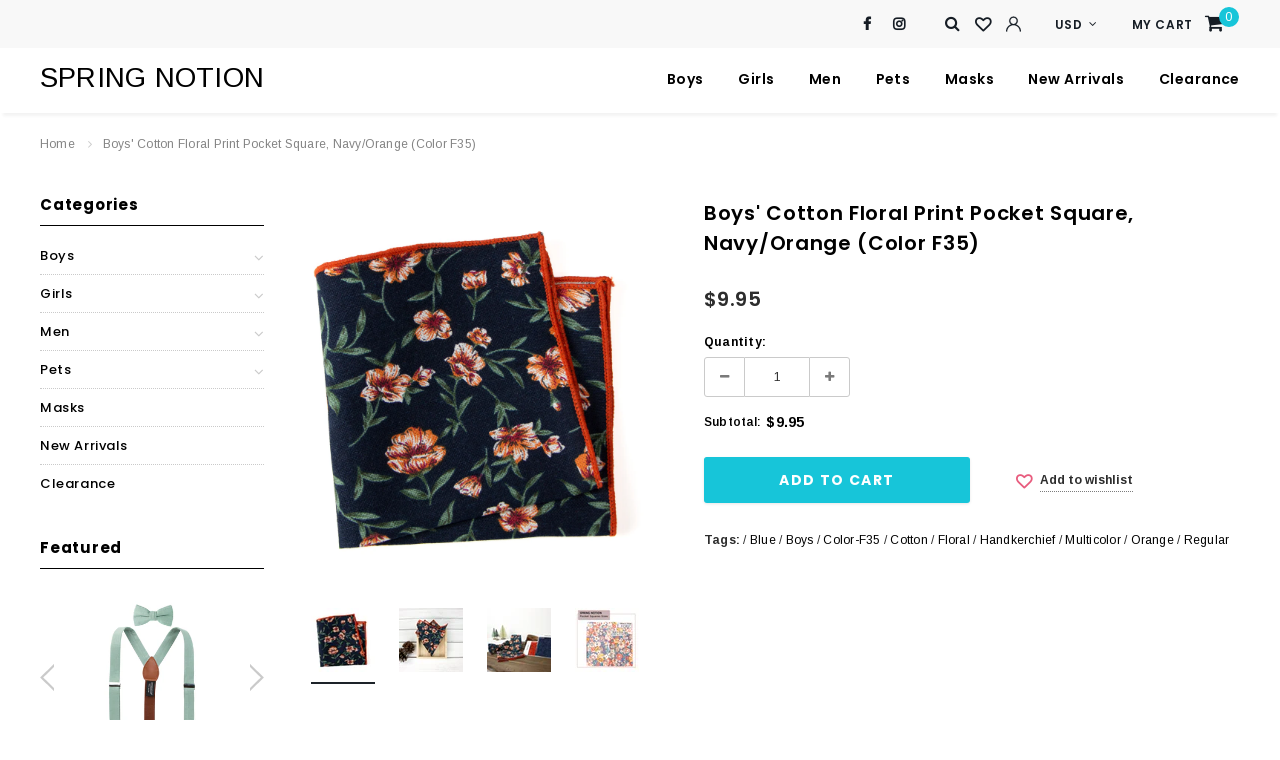

--- FILE ---
content_type: text/html; charset=utf-8
request_url: https://springnotion.com/products/boys-cotton-floral-print-pocket-square-black-orange-35
body_size: 37083
content:
<!doctype html>
<!--[if lt IE 7]><html class="no-js lt-ie9 lt-ie8 lt-ie7" lang="en"> <![endif]-->
<!--[if IE 7]><html class="no-js lt-ie9 lt-ie8" lang="en"> <![endif]-->
<!--[if IE 8]><html class="no-js lt-ie9" lang="en"> <![endif]-->
<!--[if IE 9 ]><html class="ie9 no-js"> <![endif]-->
<!--[if (gt IE 9)|!(IE)]><!--> <html class="no-js"> <!--<![endif]-->
<head>
	<meta name="google-site-verification" content="nRtuC38Q7-AQK7KJ-wL-qbUuHp9HgBlEOE5NoaUbk-o" />

  <!-- Basic page needs ================================================== -->
  <meta charset="utf-8">
  <meta http-equiv="X-UA-Compatible" content="IE=edge,chrome=1">
	
  <!-- Title and description ================================================== -->
  <title>
  Boys&#39; Cotton Floral Print Pocket Square, Navy/Orange (Color F35) &ndash; SPRING NOTION
  </title>

  
  <meta name="description" content="STYLE: 241 Lightweight pocket squares elevate your entire outfit without adding any extra bulk. Embroidery edge with solid colored enhances both form and function. Boys&#39; size is 7.75&quot; x 7.75&quot; Shop matching men&#39;s cotton floral bow ties, cotton floral neckties, and cotton floral suspenders to complete your look! Shop mat">
  

  <!-- Product meta ================================================== -->
  


  <meta property="og:type" content="product">
  <meta property="og:title" content="Boys&#39; Cotton Floral Print Pocket Square, Navy/Orange (Color F35)">
  
  <meta property="og:image" content="http://springnotion.com/cdn/shop/products/1241.35BKOR_cb4bbd5e-fd82-41b2-8aa7-3a700b0a2d0e_grande.jpg?v=1645669563">
  <meta property="og:image:secure_url" content="https://springnotion.com/cdn/shop/products/1241.35BKOR_cb4bbd5e-fd82-41b2-8aa7-3a700b0a2d0e_grande.jpg?v=1645669563">
  
  <meta property="og:image" content="http://springnotion.com/cdn/shop/products/1241.35BKOR-2_eb6e196b-5a3d-4cc7-9373-1fcfe0b2da9e_grande.jpg?v=1645669563">
  <meta property="og:image:secure_url" content="https://springnotion.com/cdn/shop/products/1241.35BKOR-2_eb6e196b-5a3d-4cc7-9373-1fcfe0b2da9e_grande.jpg?v=1645669563">
  
  <meta property="og:image" content="http://springnotion.com/cdn/shop/products/floral.35BKOR_fd0ba544-62dd-4af2-9dd3-5ec9b5d191db_grande.jpg?v=1645669563">
  <meta property="og:image:secure_url" content="https://springnotion.com/cdn/shop/products/floral.35BKOR_fd0ba544-62dd-4af2-9dd3-5ec9b5d191db_grande.jpg?v=1645669563">
  
  <meta property="og:price:amount" content="9.95">
  <meta property="og:price:currency" content="USD">


  <meta property="og:description" content="STYLE: 241 Lightweight pocket squares elevate your entire outfit without adding any extra bulk. Embroidery edge with solid colored enhances both form and function. Boys&#39; size is 7.75&quot; x 7.75&quot; Shop matching men&#39;s cotton floral bow ties, cotton floral neckties, and cotton floral suspenders to complete your look! Shop mat">


  <meta property="og:url" content="https://springnotion.com/products/boys-cotton-floral-print-pocket-square-black-orange-35">
  <meta property="og:site_name" content="SPRING NOTION">
  <!-- /snippets/twitter-card.liquid -->





  <meta name="twitter:card" content="product">
  <meta name="twitter:title" content="Boys' Cotton Floral Print Pocket Square, Navy/Orange (Color F35)">
  <meta name="twitter:description" content="STYLE: 241

Lightweight pocket squares elevate your entire outfit without adding any extra bulk.
Embroidery edge with solid colored enhances both form and function.
Boys&#39; size is 7.75&quot; x 7.75&quot;
Shop matching men&#39;s cotton floral bow ties, cotton floral neckties, and cotton floral suspenders to complete your look! Shop matching men&#39; cotton floral hankies for a perfectly coordinated father-son outfit!


100% Cotton
Imported


[Custom Product Tab]

">
  <meta name="twitter:image" content="https://springnotion.com/cdn/shop/products/1241.35BKOR_cb4bbd5e-fd82-41b2-8aa7-3a700b0a2d0e_medium.jpg?v=1645669563">
  <meta name="twitter:image:width" content="240">
  <meta name="twitter:image:height" content="240">
  <meta name="twitter:label1" content="Price">
  <meta name="twitter:data1" content="$9.95 USD">
  
  <meta name="twitter:label2" content="Brand">
  <meta name="twitter:data2" content="Spring Notion">
  



  <!-- Helpers ================================================== -->



<link rel="canonical" href="https://springnotion.com/products/boys-cotton-floral-print-pocket-square-black-orange-35">




  
  
  <meta name="viewport" content="width=device-width, initial-scale=1, maximum-scale=1, user-scalable=0, minimal-ui">
  
  <!-- Favicon -->
   
    <link rel="shortcut icon" href="//springnotion.com/cdn/shop/files/favicon_32x32.png?v=1624383028" type="image/png">
  
 
   <!-- fonts -->
  
<script type="text/javascript">
  WebFontConfig = {
    google: { families: [ 
      
          'Poppins:100,200,300,400,500,600,700,800,900'
	  
      
      
      	
      		,
      	      
        'Arimo:100,200,300,400,500,600,700,800,900'
	  
      
      
      	
      		,
      	      
        'Tinos:100,200,300,400,500,600,700,800,900'
	  
      
    ] }
  };
  (function() {
    var wf = document.createElement('script');
    wf.src = ('https:' == document.location.protocol ? 'https' : 'http') +
      '://ajax.googleapis.com/ajax/libs/webfont/1/webfont.js';
    wf.type = 'text/javascript';
    wf.async = 'true';
    var s = document.getElementsByTagName('script')[0];
    s.parentNode.insertBefore(wf, s);
  })(); 
</script>

  
   <!-- Styles -->
   <link href="//springnotion.com/cdn/shop/t/5/assets/bootstrap.min.css?v=4610157382259053571623903123" rel="stylesheet" type="text/css" media="all" />

<!-- Theme base and media queries -->
<link href="//springnotion.com/cdn/shop/t/5/assets/font-awesome.min.css?v=43193380122077240901623903131" rel="stylesheet" type="text/css" media="all" />
<link href="//springnotion.com/cdn/shop/t/5/assets/slick.css?v=9453222595329386611623903154" rel="stylesheet" type="text/css" media="all" />
<link href="//springnotion.com/cdn/shop/t/5/assets/selectize.bootstrap3.css?v=118966386664581825661623903152" rel="stylesheet" type="text/css" media="all" />
<link href="//springnotion.com/cdn/shop/t/5/assets/jquery.fancybox.css?v=181892596421995746621623903145" rel="stylesheet" type="text/css" media="all" />
<link href="//springnotion.com/cdn/shop/t/5/assets/animate.css?v=38097035150542403341623903120" rel="stylesheet" type="text/css" media="all" />
<link href="//springnotion.com/cdn/shop/t/5/assets/theme-styles.css?v=79283184763178039881664864329" rel="stylesheet" type="text/css" media="all" />
<link href="//springnotion.com/cdn/shop/t/5/assets/theme-styles-setting.css?v=118377117834476941941661746704" rel="stylesheet" type="text/css" media="all" />
<link href="//springnotion.com/cdn/shop/t/5/assets/theme-styles-responsive.css?v=156688553731676524841623903174" rel="stylesheet" type="text/css" media="all" />


  
   <!-- Scripts -->
  <script src="//ajax.googleapis.com/ajax/libs/jquery/1.11.0/jquery.min.js" type="text/javascript"></script>
<script src="//springnotion.com/cdn/shop/t/5/assets/jquery-cookie.min.js?v=72365755745404048181623903141" type="text/javascript"></script>
<script src="//springnotion.com/cdn/shop/t/5/assets/selectize.min.js?v=70245539515728390161623903153" type="text/javascript"></script>

<script>
  window.ajax_cart = true;
  window.money_format = "${{amount}} USD";
  window.shop_currency = "USD";
  window.show_multiple_currencies = true;
  window.loading_url = "//springnotion.com/cdn/shop/t/5/assets/loading.gif?v=50837312686733260831623903151"; 
  window.use_color_swatch = true;
  window.product_image_resize = true;
  window.enable_sidebar_multiple_choice = true;
  window.dropdowncart_type = "hover";
  window.file_url = "//springnotion.com/cdn/shop/files/?v=827";
  window.asset_url = "";
  window.images_size = {
    is_crop: false,
    ratio_width : 1,
    ratio_height : 1,
  };
  window.inventory_text = {
    in_stock: "In stock",
    many_in_stock: "Many in stock",
    out_of_stock: "Out of stock",
    add_to_cart: "Add to Cart",
    sold_out: "Sold Out",
    unavailable: "Unavailable",
    no_more_product: "No more product"
  };
          
  window.multi_lang = false;
  
  window.display_quickview_availability = true;
  
</script>



  <!-- Header hook for plugins ================================ -->
  <script>window.performance && window.performance.mark && window.performance.mark('shopify.content_for_header.start');</script><meta id="shopify-digital-wallet" name="shopify-digital-wallet" content="/57406357692/digital_wallets/dialog">
<meta name="shopify-checkout-api-token" content="2e4dc2486a5213b274fc2448157e2e63">
<link rel="alternate" type="application/json+oembed" href="https://springnotion.com/products/boys-cotton-floral-print-pocket-square-black-orange-35.oembed">
<script async="async" src="/checkouts/internal/preloads.js?locale=en-US"></script>
<link rel="preconnect" href="https://shop.app" crossorigin="anonymous">
<script async="async" src="https://shop.app/checkouts/internal/preloads.js?locale=en-US&shop_id=57406357692" crossorigin="anonymous"></script>
<script id="apple-pay-shop-capabilities" type="application/json">{"shopId":57406357692,"countryCode":"US","currencyCode":"USD","merchantCapabilities":["supports3DS"],"merchantId":"gid:\/\/shopify\/Shop\/57406357692","merchantName":"SPRING NOTION","requiredBillingContactFields":["postalAddress","email","phone"],"requiredShippingContactFields":["postalAddress","email","phone"],"shippingType":"shipping","supportedNetworks":["visa","masterCard","amex","discover","elo","jcb"],"total":{"type":"pending","label":"SPRING NOTION","amount":"1.00"},"shopifyPaymentsEnabled":true,"supportsSubscriptions":true}</script>
<script id="shopify-features" type="application/json">{"accessToken":"2e4dc2486a5213b274fc2448157e2e63","betas":["rich-media-storefront-analytics"],"domain":"springnotion.com","predictiveSearch":true,"shopId":57406357692,"locale":"en"}</script>
<script>var Shopify = Shopify || {};
Shopify.shop = "springnotion.myshopify.com";
Shopify.locale = "en";
Shopify.currency = {"active":"USD","rate":"1.0"};
Shopify.country = "US";
Shopify.theme = {"name":"PVR Bourdon-1.0.0-sections-ready","id":123863498940,"schema_name":"Ella","schema_version":"2.0.8","theme_store_id":null,"role":"main"};
Shopify.theme.handle = "null";
Shopify.theme.style = {"id":null,"handle":null};
Shopify.cdnHost = "springnotion.com/cdn";
Shopify.routes = Shopify.routes || {};
Shopify.routes.root = "/";</script>
<script type="module">!function(o){(o.Shopify=o.Shopify||{}).modules=!0}(window);</script>
<script>!function(o){function n(){var o=[];function n(){o.push(Array.prototype.slice.apply(arguments))}return n.q=o,n}var t=o.Shopify=o.Shopify||{};t.loadFeatures=n(),t.autoloadFeatures=n()}(window);</script>
<script>
  window.ShopifyPay = window.ShopifyPay || {};
  window.ShopifyPay.apiHost = "shop.app\/pay";
  window.ShopifyPay.redirectState = null;
</script>
<script id="shop-js-analytics" type="application/json">{"pageType":"product"}</script>
<script defer="defer" async type="module" src="//springnotion.com/cdn/shopifycloud/shop-js/modules/v2/client.init-shop-cart-sync_BT-GjEfc.en.esm.js"></script>
<script defer="defer" async type="module" src="//springnotion.com/cdn/shopifycloud/shop-js/modules/v2/chunk.common_D58fp_Oc.esm.js"></script>
<script defer="defer" async type="module" src="//springnotion.com/cdn/shopifycloud/shop-js/modules/v2/chunk.modal_xMitdFEc.esm.js"></script>
<script type="module">
  await import("//springnotion.com/cdn/shopifycloud/shop-js/modules/v2/client.init-shop-cart-sync_BT-GjEfc.en.esm.js");
await import("//springnotion.com/cdn/shopifycloud/shop-js/modules/v2/chunk.common_D58fp_Oc.esm.js");
await import("//springnotion.com/cdn/shopifycloud/shop-js/modules/v2/chunk.modal_xMitdFEc.esm.js");

  window.Shopify.SignInWithShop?.initShopCartSync?.({"fedCMEnabled":true,"windoidEnabled":true});

</script>
<script>
  window.Shopify = window.Shopify || {};
  if (!window.Shopify.featureAssets) window.Shopify.featureAssets = {};
  window.Shopify.featureAssets['shop-js'] = {"shop-cart-sync":["modules/v2/client.shop-cart-sync_DZOKe7Ll.en.esm.js","modules/v2/chunk.common_D58fp_Oc.esm.js","modules/v2/chunk.modal_xMitdFEc.esm.js"],"init-fed-cm":["modules/v2/client.init-fed-cm_B6oLuCjv.en.esm.js","modules/v2/chunk.common_D58fp_Oc.esm.js","modules/v2/chunk.modal_xMitdFEc.esm.js"],"shop-cash-offers":["modules/v2/client.shop-cash-offers_D2sdYoxE.en.esm.js","modules/v2/chunk.common_D58fp_Oc.esm.js","modules/v2/chunk.modal_xMitdFEc.esm.js"],"shop-login-button":["modules/v2/client.shop-login-button_QeVjl5Y3.en.esm.js","modules/v2/chunk.common_D58fp_Oc.esm.js","modules/v2/chunk.modal_xMitdFEc.esm.js"],"pay-button":["modules/v2/client.pay-button_DXTOsIq6.en.esm.js","modules/v2/chunk.common_D58fp_Oc.esm.js","modules/v2/chunk.modal_xMitdFEc.esm.js"],"shop-button":["modules/v2/client.shop-button_DQZHx9pm.en.esm.js","modules/v2/chunk.common_D58fp_Oc.esm.js","modules/v2/chunk.modal_xMitdFEc.esm.js"],"avatar":["modules/v2/client.avatar_BTnouDA3.en.esm.js"],"init-windoid":["modules/v2/client.init-windoid_CR1B-cfM.en.esm.js","modules/v2/chunk.common_D58fp_Oc.esm.js","modules/v2/chunk.modal_xMitdFEc.esm.js"],"init-shop-for-new-customer-accounts":["modules/v2/client.init-shop-for-new-customer-accounts_C_vY_xzh.en.esm.js","modules/v2/client.shop-login-button_QeVjl5Y3.en.esm.js","modules/v2/chunk.common_D58fp_Oc.esm.js","modules/v2/chunk.modal_xMitdFEc.esm.js"],"init-shop-email-lookup-coordinator":["modules/v2/client.init-shop-email-lookup-coordinator_BI7n9ZSv.en.esm.js","modules/v2/chunk.common_D58fp_Oc.esm.js","modules/v2/chunk.modal_xMitdFEc.esm.js"],"init-shop-cart-sync":["modules/v2/client.init-shop-cart-sync_BT-GjEfc.en.esm.js","modules/v2/chunk.common_D58fp_Oc.esm.js","modules/v2/chunk.modal_xMitdFEc.esm.js"],"shop-toast-manager":["modules/v2/client.shop-toast-manager_DiYdP3xc.en.esm.js","modules/v2/chunk.common_D58fp_Oc.esm.js","modules/v2/chunk.modal_xMitdFEc.esm.js"],"init-customer-accounts":["modules/v2/client.init-customer-accounts_D9ZNqS-Q.en.esm.js","modules/v2/client.shop-login-button_QeVjl5Y3.en.esm.js","modules/v2/chunk.common_D58fp_Oc.esm.js","modules/v2/chunk.modal_xMitdFEc.esm.js"],"init-customer-accounts-sign-up":["modules/v2/client.init-customer-accounts-sign-up_iGw4briv.en.esm.js","modules/v2/client.shop-login-button_QeVjl5Y3.en.esm.js","modules/v2/chunk.common_D58fp_Oc.esm.js","modules/v2/chunk.modal_xMitdFEc.esm.js"],"shop-follow-button":["modules/v2/client.shop-follow-button_CqMgW2wH.en.esm.js","modules/v2/chunk.common_D58fp_Oc.esm.js","modules/v2/chunk.modal_xMitdFEc.esm.js"],"checkout-modal":["modules/v2/client.checkout-modal_xHeaAweL.en.esm.js","modules/v2/chunk.common_D58fp_Oc.esm.js","modules/v2/chunk.modal_xMitdFEc.esm.js"],"shop-login":["modules/v2/client.shop-login_D91U-Q7h.en.esm.js","modules/v2/chunk.common_D58fp_Oc.esm.js","modules/v2/chunk.modal_xMitdFEc.esm.js"],"lead-capture":["modules/v2/client.lead-capture_BJmE1dJe.en.esm.js","modules/v2/chunk.common_D58fp_Oc.esm.js","modules/v2/chunk.modal_xMitdFEc.esm.js"],"payment-terms":["modules/v2/client.payment-terms_Ci9AEqFq.en.esm.js","modules/v2/chunk.common_D58fp_Oc.esm.js","modules/v2/chunk.modal_xMitdFEc.esm.js"]};
</script>
<script id="__st">var __st={"a":57406357692,"offset":-28800,"reqid":"ac92e051-84f5-4629-be74-b7f31a22aea8-1769175606","pageurl":"springnotion.com\/products\/boys-cotton-floral-print-pocket-square-black-orange-35","u":"0d370cb21b6f","p":"product","rtyp":"product","rid":7426864906428};</script>
<script>window.ShopifyPaypalV4VisibilityTracking = true;</script>
<script id="captcha-bootstrap">!function(){'use strict';const t='contact',e='account',n='new_comment',o=[[t,t],['blogs',n],['comments',n],[t,'customer']],c=[[e,'customer_login'],[e,'guest_login'],[e,'recover_customer_password'],[e,'create_customer']],r=t=>t.map((([t,e])=>`form[action*='/${t}']:not([data-nocaptcha='true']) input[name='form_type'][value='${e}']`)).join(','),a=t=>()=>t?[...document.querySelectorAll(t)].map((t=>t.form)):[];function s(){const t=[...o],e=r(t);return a(e)}const i='password',u='form_key',d=['recaptcha-v3-token','g-recaptcha-response','h-captcha-response',i],f=()=>{try{return window.sessionStorage}catch{return}},m='__shopify_v',_=t=>t.elements[u];function p(t,e,n=!1){try{const o=window.sessionStorage,c=JSON.parse(o.getItem(e)),{data:r}=function(t){const{data:e,action:n}=t;return t[m]||n?{data:e,action:n}:{data:t,action:n}}(c);for(const[e,n]of Object.entries(r))t.elements[e]&&(t.elements[e].value=n);n&&o.removeItem(e)}catch(o){console.error('form repopulation failed',{error:o})}}const l='form_type',E='cptcha';function T(t){t.dataset[E]=!0}const w=window,h=w.document,L='Shopify',v='ce_forms',y='captcha';let A=!1;((t,e)=>{const n=(g='f06e6c50-85a8-45c8-87d0-21a2b65856fe',I='https://cdn.shopify.com/shopifycloud/storefront-forms-hcaptcha/ce_storefront_forms_captcha_hcaptcha.v1.5.2.iife.js',D={infoText:'Protected by hCaptcha',privacyText:'Privacy',termsText:'Terms'},(t,e,n)=>{const o=w[L][v],c=o.bindForm;if(c)return c(t,g,e,D).then(n);var r;o.q.push([[t,g,e,D],n]),r=I,A||(h.body.append(Object.assign(h.createElement('script'),{id:'captcha-provider',async:!0,src:r})),A=!0)});var g,I,D;w[L]=w[L]||{},w[L][v]=w[L][v]||{},w[L][v].q=[],w[L][y]=w[L][y]||{},w[L][y].protect=function(t,e){n(t,void 0,e),T(t)},Object.freeze(w[L][y]),function(t,e,n,w,h,L){const[v,y,A,g]=function(t,e,n){const i=e?o:[],u=t?c:[],d=[...i,...u],f=r(d),m=r(i),_=r(d.filter((([t,e])=>n.includes(e))));return[a(f),a(m),a(_),s()]}(w,h,L),I=t=>{const e=t.target;return e instanceof HTMLFormElement?e:e&&e.form},D=t=>v().includes(t);t.addEventListener('submit',(t=>{const e=I(t);if(!e)return;const n=D(e)&&!e.dataset.hcaptchaBound&&!e.dataset.recaptchaBound,o=_(e),c=g().includes(e)&&(!o||!o.value);(n||c)&&t.preventDefault(),c&&!n&&(function(t){try{if(!f())return;!function(t){const e=f();if(!e)return;const n=_(t);if(!n)return;const o=n.value;o&&e.removeItem(o)}(t);const e=Array.from(Array(32),(()=>Math.random().toString(36)[2])).join('');!function(t,e){_(t)||t.append(Object.assign(document.createElement('input'),{type:'hidden',name:u})),t.elements[u].value=e}(t,e),function(t,e){const n=f();if(!n)return;const o=[...t.querySelectorAll(`input[type='${i}']`)].map((({name:t})=>t)),c=[...d,...o],r={};for(const[a,s]of new FormData(t).entries())c.includes(a)||(r[a]=s);n.setItem(e,JSON.stringify({[m]:1,action:t.action,data:r}))}(t,e)}catch(e){console.error('failed to persist form',e)}}(e),e.submit())}));const S=(t,e)=>{t&&!t.dataset[E]&&(n(t,e.some((e=>e===t))),T(t))};for(const o of['focusin','change'])t.addEventListener(o,(t=>{const e=I(t);D(e)&&S(e,y())}));const B=e.get('form_key'),M=e.get(l),P=B&&M;t.addEventListener('DOMContentLoaded',(()=>{const t=y();if(P)for(const e of t)e.elements[l].value===M&&p(e,B);[...new Set([...A(),...v().filter((t=>'true'===t.dataset.shopifyCaptcha))])].forEach((e=>S(e,t)))}))}(h,new URLSearchParams(w.location.search),n,t,e,['guest_login'])})(!0,!0)}();</script>
<script integrity="sha256-4kQ18oKyAcykRKYeNunJcIwy7WH5gtpwJnB7kiuLZ1E=" data-source-attribution="shopify.loadfeatures" defer="defer" src="//springnotion.com/cdn/shopifycloud/storefront/assets/storefront/load_feature-a0a9edcb.js" crossorigin="anonymous"></script>
<script crossorigin="anonymous" defer="defer" src="//springnotion.com/cdn/shopifycloud/storefront/assets/shopify_pay/storefront-65b4c6d7.js?v=20250812"></script>
<script data-source-attribution="shopify.dynamic_checkout.dynamic.init">var Shopify=Shopify||{};Shopify.PaymentButton=Shopify.PaymentButton||{isStorefrontPortableWallets:!0,init:function(){window.Shopify.PaymentButton.init=function(){};var t=document.createElement("script");t.src="https://springnotion.com/cdn/shopifycloud/portable-wallets/latest/portable-wallets.en.js",t.type="module",document.head.appendChild(t)}};
</script>
<script data-source-attribution="shopify.dynamic_checkout.buyer_consent">
  function portableWalletsHideBuyerConsent(e){var t=document.getElementById("shopify-buyer-consent"),n=document.getElementById("shopify-subscription-policy-button");t&&n&&(t.classList.add("hidden"),t.setAttribute("aria-hidden","true"),n.removeEventListener("click",e))}function portableWalletsShowBuyerConsent(e){var t=document.getElementById("shopify-buyer-consent"),n=document.getElementById("shopify-subscription-policy-button");t&&n&&(t.classList.remove("hidden"),t.removeAttribute("aria-hidden"),n.addEventListener("click",e))}window.Shopify?.PaymentButton&&(window.Shopify.PaymentButton.hideBuyerConsent=portableWalletsHideBuyerConsent,window.Shopify.PaymentButton.showBuyerConsent=portableWalletsShowBuyerConsent);
</script>
<script data-source-attribution="shopify.dynamic_checkout.cart.bootstrap">document.addEventListener("DOMContentLoaded",(function(){function t(){return document.querySelector("shopify-accelerated-checkout-cart, shopify-accelerated-checkout")}if(t())Shopify.PaymentButton.init();else{new MutationObserver((function(e,n){t()&&(Shopify.PaymentButton.init(),n.disconnect())})).observe(document.body,{childList:!0,subtree:!0})}}));
</script>
<link id="shopify-accelerated-checkout-styles" rel="stylesheet" media="screen" href="https://springnotion.com/cdn/shopifycloud/portable-wallets/latest/accelerated-checkout-backwards-compat.css" crossorigin="anonymous">
<style id="shopify-accelerated-checkout-cart">
        #shopify-buyer-consent {
  margin-top: 1em;
  display: inline-block;
  width: 100%;
}

#shopify-buyer-consent.hidden {
  display: none;
}

#shopify-subscription-policy-button {
  background: none;
  border: none;
  padding: 0;
  text-decoration: underline;
  font-size: inherit;
  cursor: pointer;
}

#shopify-subscription-policy-button::before {
  box-shadow: none;
}

      </style>

<script>window.performance && window.performance.mark && window.performance.mark('shopify.content_for_header.end');</script>

  <!--[if lt IE 9]>
  <script src="//html5shiv.googlecode.com/svn/trunk/html5.js" type="text/javascript"></script>
  <![endif]-->

  
  
  

  <!--
<script async='async' src='https://variantimages.upsell-apps.com/script.js?shop=springnotion.myshopify.com'></script>
-->
  <script type="text/javascript">
    //var sm_quantity_selector_attr = 'id';
    var sm_override_checkout_button = true;
  	if (window.location.pathname == '/collections/all') {
      	window.location.replace('/collections/all-products');
  	}
  	
        
		
        var smFeaturedImage = 'products/1241.35BKOR_cb4bbd5e-fd82-41b2-8aa7-3a700b0a2d0e.jpg';
        var productSMHandle = 'boys-cotton-floral-print-pocket-square-black-orange-35';
        var productSMTitle = 'Boys Cotton Floral Print Pocket Square, Navy/Orange (Color F35)';
    
    var sm_is_cart_page = false;
	
</script>

<style>
#gift_container, #gift_container .giftContainerContent, #smProductDetailGiftWrapper {
  all: unset;
}

#gift_container .giftContainerContent *, #smProductDetailGiftWrapper * {
	all: unset;
}

#sticky_gift_icon.stickyGartRight {
  	right: 20px;
    bottom: 20px;
}
#sticky_gift_icon {
    position: fixed;
    bottom: 200px;
    right: 15px;
    z-index: 9999;
}
#sticky_gift_icon a {
    text-decoration: none;
    font-size: 20px;
    color: #34495e;
}
#sticky_gift_icon span {
    display: block;
    -webkit-border-radius: 40px;
    -moz-border-radius: 40px;
    border-radius: 40px;
    background-color: rgba(255,255,255,.9);
    -webkit-box-shadow: 1px 1px 5px grey;
    -moz-box-shadow: 1px 1px 5px grey;
    box-shadow: 1px 1px 5px grey;
    padding: 10px;
    width: 40px;
    height: 40px;
    margin: 0 auto;
    line-height: 40px !important;
    text-align: center;
    text-align: -moz-center;
    text-align: -webkit-center;
    position: relative;
    box-sizing: content-box !important;
    z-index: 1;
}
#sticky_gift_icon mark {
    -webkit-border-radius: 20px;
    -moz-border-radius: 20px;
    border-radius: 20px;
    border: 2px solid #FFF;
    width: 20px;
    height: 20px;
    background-color: #FF6B6B;
    position: absolute;
    top: -5px;
    left: -10px;
    font-size: 10px;
    line-height: 20px;
    font-family: Roboto,sans-serif;
    color: #FFF;
    font-weight: 700;
    box-sizing: content-box !important;
}
#sticky_gift_icon svg.showGifts {
  	height: 30px;
	width: 30px;
	margin-top: 3px;
}
#sticky_gift_icon svg.hideGifts {
  	height: 25px;
    width: 25px;
    margin-top: 8px;
  	display: none;
}

#gift_container {
  color:black;
  position: fixed;
  z-index: 9999999;
  bottom: 95px;
  right: 20px;
  max-height: 80%;
  overflow-y: scroll;
  overflow-x: hidden;
  -webkit-box-shadow: rgba(0, 0, 0, 0.16) 0px 5px 40px, rgb(0, 0, 0) 0px 5px 0px 0px inset !important;
  -moz-box-shadow: rgba(0, 0, 0, 0.16) 0px 5px 40px, rgb(0, 0, 0) 0px 5px 0px 0px inset !important;
  box-shadow: rgba(0, 0, 0, 0.16) 0px 5px 40px, rgb(0, 0, 0) 0px 5px 0px 0px inset !important;
  -moz-border-radius: 8px;
  -webkit-border-radius: 8px;
  border-radius: 8px;
  font-size: 13px;
  font-family: -apple-system, BlinkMacSystemFont, 'Segoe UI', Roboto, Oxygen, Ubuntu, Cantarell, 'Open Sans', 'Helvetica Neue', sans-serif;
}

#gift_container .giftContainerContent {
  float: right;
  background: white;
  width: 320px;
  position: relative;
  padding: 10px 10px 0px 10px;
  display:none;
}

#gift_container .giftContainerContent .giftWrapper {
    color: black;
  	padding: 5px;
  	margin: 0px 0px 10px;
	background:rgb(255, 255, 255) none repeat scroll 0% 0%;
	border-radius: 5px;
  	-webkit-border-radius: 5px;
  	-moz-border-radius: 5px;
  	-webkit-box-shadow: rgba(0, 0, 0, 0.1) 0px 4px 15px 0px, rgba(0, 0, 0, 0.1) 0px 1px 2px 0px;
  	-moz-box-shadow: rgba(0, 0, 0, 0.1) 0px 4px 15px 0px, rgba(0, 0, 0, 0.1) 0px 1px 2px 0px;
	box-shadow: rgba(0, 0, 0, 0.1) 0px 4px 15px 0px, rgba(0, 0, 0, 0.1) 0px 1px 2px 0px;
	position: relative;
  	display: block;
}

#gift_container .giftContainerContent .orderGiftsTitle, #gift_container .giftContainerContent .productsToOfferGiftsTitle {
  	text-align: center;
	padding: 5px;
	margin: 0 auto;
	font-weight: bold;
	display: block;
	border-bottom: 1px solid gray;
	width: 95%;
}

#gift_container .giftContainerContent ul {
	display: inline;
}
#gift_container .giftContainerContent li{
	padding: 10px 20px;
	display: block;
}
#gift_container .giftContainerContent li img{
	width: 22%;
	float: left;
	display: block;
}
#gift_container .giftContainerContent .smItems{
	width: 70%;
	display: block;
	float: left;
  	margin-left: 5%;
}

#gift_container .giftContainerContent .giftWrapper a {
  	display: inline;
    cursor: pointer;
    text-decoration: underline;
}

#gift_container .giftContainerContent .smAddGiftToCart {
  	padding: 4px 10px;
    margin-top: 4px;
    background:rgba(168, 168, 168, 0.46) none repeat scroll 0% 0%;
    border-radius: 2px;
    position: relative;
    display: block;
    font-weight: bold;
    cursor: pointer;
}

#gift_container .giftContainerContent .giftAlreadyInCart {
  	padding: 5px 20px;
	display: block;
  	text-align: center;
}
#gift_container .giftContainerContent .giftAlreadyInCart a {
  	font-weight: bold;
}
#gift_container .giftContainerContent .removeFromCart {
  	display: block;
    margin-top: 10px;
    cursor: pointer;
    text-decoration: underline;
}


#gift_container .giftContainerContent .item-variants select {
	display: block;
	color: #444;
	padding: .3em 1.0em .3em .3em;
	width: 100%;
	max-width: 100%;
	box-sizing: border-box;
	margin-top: 2px;
	border: 1px solid #aaa;
	-moz-border-radius: .2em;
  	-webkit-border-radius: .2em;
  	border-radius: .2em;
	-moz-appearance: none;
	-webkit-appearance: none;
	appearance: none;
	background-color: #fff;
	background-image: url('data:image/svg+xml;charset=US-ASCII,<svg version="1.1" id="Capa_1" xmlns="http://www.w3.org/2000/svg" xmlns:xlink="http://www.w3.org/1999/xlink" x="0px" y="0px"	 width="292.362px" height="292.362px" viewBox="0 0 292.362 292.362" style="enable-background:new 0 0 292.362 292.362;"	 xml:space="preserve"><g>	<path d="M286.935,69.377c-3.614-3.617-7.898-5.424-12.848-5.424H18.274c-4.952,0-9.233,1.807-12.85,5.424		C1.807,72.998,0,77.279,0,82.228c0,4.948,1.807,9.229,5.424,12.847l127.907,127.907c3.621,3.617,7.902,5.428,12.85,5.428		s9.233-1.811,12.847-5.428L286.935,95.074c3.613-3.617,5.427-7.898,5.427-12.847C292.362,77.279,290.548,72.998,286.935,69.377z"/></g><g></g><g></g><g></g><g></g><g></g><g></g><g></g><g></g><g></g><g></g><g></g><g></g><g></g><g></g><g></g></svg>'), linear-gradient(to bottom, #ffffff 0%,#e5e5e5 100%);
	background-repeat: no-repeat, repeat;
	background-position: right .7em top 50%, 0 0;
	background-size: .65em auto, 100%;
}
#gift_container .giftContainerContent .item-variants select::-ms-expand {
	display: none;
}
#gift_container .giftContainerContent .item-variants select:hover {
	border-color: #888;
}
#gift_container .giftContainerContent .item-variants select:focus {
	border-color: #aaa;
	-moz-box-shadow: 0 0 1px 3px rgba(59, 153, 252, .7);
  	-webkit-box-shadow: 0 0 1px 3px rgba(59, 153, 252, .7);
  	box-shadow: 0 0 1px 3px rgba(59, 153, 252, .7);
	-moz-box-shadow: 0 0 0 3px -moz-mac-focusring;
  	-webkit-box-shadow: 0 0 0 3px -moz-mac-focusring;
  	box-shadow: 0 0 0 3px -moz-mac-focusring;
	color: #222;
	outline: none;
}
#gift_container .giftContainerContent .item-variants select option {
	font-weight:normal;
}

*[dir="rtl"] #gift_container .giftContainerContent .item-variants select, :root:lang(ar) #gift_container .giftContainerContent .item-variants select, :root:lang(iw) #gift_container .giftContainerContent .item-variants select {
	background-position: left .7em top 50%, 0 0;
	padding: .6em .8em .5em 1.4em;
}

#gift_container .giftContainerContent .item-variants select:disabled, #gift_container .giftContainerContent .item-variants select[aria-disabled=true] {
	color: graytext;
	background-image: url('data:image/svg+xml;charset=US-ASCII,<svg version="1.1" id="Capa_1" xmlns="http://www.w3.org/2000/svg" xmlns:xlink="http://www.w3.org/1999/xlink" x="0px" y="0px"	 width="292.362px" height="292.362px" viewBox="0 0 292.362 292.362" style="enable-background:new 0 0 292.362 292.362;"	 xml:space="preserve"><g>	<path d="M286.935,69.377c-3.614-3.617-7.898-5.424-12.848-5.424H18.274c-4.952,0-9.233,1.807-12.85,5.424		C1.807,72.998,0,77.279,0,82.228c0,4.948,1.807,9.229,5.424,12.847l127.907,127.907c3.621,3.617,7.902,5.428,12.85,5.428		s9.233-1.811,12.847-5.428L286.935,95.074c3.613-3.617,5.427-7.898,5.427-12.847C292.362,77.279,290.548,72.998,286.935,69.377z"/></g><g></g><g></g><g></g><g></g><g></g><g></g><g></g><g></g><g></g><g></g><g></g><g></g><g></g><g></g><g></g></svg>'),linear-gradient(to bottom, #ffffff 0%,#e5e5e5 100%);
}
#gift_container .giftContainerContent .item-variants select:disabled:hover, #gift_container .giftContainerContent .item-variants select[aria-disabled=true] {
	border-color: #aaa;
}
#gift_container .giftContainerContent:after {
  bottom: 100%;
  left: 89%;
  border: solid transparent;
  content: " ";
  height: 0;
  width: 0;
  position: absolute;
  pointer-events: none;
  border-bottom-color: white;
  border-width: 8px;
  margin-left: -8px;
}

#gift_container .button {
  background: #6394F8;
  color: white;
  text-align: center;
  padding: 12px;
  text-decoration: none;
  display: block;
  border-radius: 3px;
  font-size: 16px;
  margin: 25px 0 15px 0;
}
#gift_container .button:hover {
  background: #729ef9;
}

#gift_container .clearfix:after {
  content: "";
  display: table;
  clear: both;
}

#gift_container #overlaySection {
  display: none;
  width: 100%;
  height: 100%;
  position: absolute;
  top: 0;
  left: 0;
  background: white;
  opacity: 0.6;
  z-index: 99;
}


#smProductDetailGiftWrapper {
  position: relative;
  font-size: 13px;
  font-family: -apple-system, BlinkMacSystemFont, 'Segoe UI', Roboto, Oxygen, Ubuntu, Cantarell, 'Open Sans', 'Helvetica Neue', sans-serif;
  line-height: 1;
  -webkit-font-smoothing: antialiased;
  -moz-osx-font-smoothing: grayscale;
  color: #000;
  padding: 10px;
  margin: 20px 0px 50px;
  background:rgb(255, 255, 255) none repeat scroll 0% 0%;
  -webkit-border-radius: 5px;
  -moz-border-radius: 5px;
  border-radius: 5px;
  -webkit-box-shadow:rgba(0, 0, 0, 0.1) 0px 1px 1px 0px,rgba(0, 0, 0, 0.1) 0px 1px 1px 1px;
  -moz-box-shadow:rgba(0, 0, 0, 0.1) 0px 1px 1px 0px,rgba(0, 0, 0, 0.1) 0px 1px 1px 1px;
  box-shadow:rgba(0, 0, 0, 0.1) 0px 1px 1px 0px,rgba(0, 0, 0, 0.1) 0px 1px 1px 1px;
  display: block;
}

#smProductDetailGiftWrapper.alreadyInCart {
  border: 1px solid #00800070;
  background: rgb(245, 251, 244);
}

#smProductDetailGiftWrapper .alreadyInCartProductTitle {
  display: block;
  text-align: center;
}
#smProductDetailGiftWrapper .alreadyInCartProductTitle a {
  cursor: pointer;
  text-decoration: underline;
  font-weight: bold;
}
#smProductDetailGiftWrapper .removeFromCart {
  display: block;
  text-align: center;
  margin-top: 20px;
  cursor: pointer;
  text-decoration: underline;
}


#smProductDetailGiftWrapper li {
	padding: 10px 20px;
    display: inline-block;
}

#smProductDetailGiftWrapper li img {
  width: 22%;
  float: left;
  display: block;
}
#smProductDetailGiftWrapper .smItems {
  width: 70%;
  display: block;
  float: left;
  margin-left: 5%;
}
#smProductDetailGiftWrapper .giftWrapper a {
  display: inline;
  cursor: pointer;
  text-decoration: underline;
}
#smProductDetailGiftWrapper .item-variants select {
  display: block;
  color:#444;
  padding: .5em 1.0em .3em .3em;
  width: 100%;
  max-width: 100%;
  box-sizing: border-box;
  margin-top: 6px;
  border: 1px solid #aaa;
  -moz-border-radius: .2em;
  -webkit-border-radius: .2em;
  border-radius: .2em;
  -moz-appearance: none;
  -webkit-appearance: none;
  appearance: none;
  background-color:#fff;
  background-image: url('data:image/svg+xml;charset=US-ASCII,<svg version="1.1" id="Capa_1" xmlns="http://www.w3.org/2000/svg" xmlns:xlink="http://www.w3.org/1999/xlink" x="0px" y="0px" width="292.362px" height="292.362px" viewBox="0 0 292.362 292.362" style="enable-background:new 0 0 292.362 292.362;" xml:space="preserve"><g> <path d="M286.935,69.377c-3.614-3.617-7.898-5.424-12.848-5.424H18.274c-4.952,0-9.233,1.807-12.85,5.424 C1.807,72.998,0,77.279,0,82.228c0,4.948,1.807,9.229,5.424,12.847l127.907,127.907c3.621,3.617,7.902,5.428,12.85,5.428 s9.233-1.811,12.847-5.428L286.935,95.074c3.613-3.617,5.427-7.898,5.427-12.847C292.362,77.279,290.548,72.998,286.935,69.377z"/></g><g></g><g></g><g></g><g></g><g></g><g></g><g></g><g></g><g></g><g></g><g></g><g></g><g></g><g></g><g></g></svg>'), linear-gradient(to bottom,#ffffff 0%,#e5e5e5 100%);
  background-repeat: no-repeat, repeat;
  background-position: right .7em top 50%, 0 0;
  background-size: .65em auto, 100%;
  text-align: left;
}

#smProductDetailGiftWrapper .item-name {
  display: block;
  cursor: pointer;
  text-decoration: underline;
  text-align: left;
}

#smProductDetailGiftWrapper .item-variants select option {
  font-weight: normal;
}
#smProductDetailGiftWrapper .smAddGiftToCart {
  padding: 8px 8px;
  margin-top: 6px;
  background: rgba(168, 168, 168, 0.46) none repeat scroll 0% 0%;
  -moz-border-radius: 2px;
  -webkit-border-radius: 2px;
  border-radius: 2px;
  position: relative;
  display: block;
  font-weight: bold;
  cursor: pointer;
}
#smProductDetailGiftWrapper .productsToOfferGiftsTitle {
  text-align: center;
  padding: 5px;
  margin: 0 auto;
  font-weight: bold;
  display: block;
  border-bottom: 1px solid gray;
  width: 95%;
  margin-bottom: 20px;
  line-height: 20px;
}
#smProductDetailGiftWrapper .productsToOfferGiftsTitle a {
	cursor: pointer;
  	text-decoration: underline;
}

#gift_container  .offerGiftsUntilDate, #smProductDetailGiftWrapper .offerGiftsUntilDate {
  display: block;
  margin-top: 5px;
  text-align: center;
  border-top: 1px solid black;
  padding: 10px;
}

#gift_container  .offerGiftsUntilDateIcon, #smProductDetailGiftWrapper .offerGiftsUntilDateIcon {
  padding: 0 1.0em .3em .3em;
  background-color: #fff;
  background-image: url('data:image/svg+xml;charset=US-ASCII,<svg height="512pt" viewBox="0 0 512 512" width="512pt" xmlns="http://www.w3.org/2000/svg"><path d="m482 292.25v-246.25c0-8.285156-6.714844-15-15-15h-76v-16c0-8.285156-6.714844-15-15-15s-15 6.714844-15 15v16h-60v-16c0-8.285156-6.714844-15-15-15s-15 6.714844-15 15v16h-60v-16c0-8.285156-6.714844-15-15-15s-15 6.714844-15 15v16h-60v-16c0-8.285156-6.714844-15-15-15s-15 6.714844-15 15v16h-76c-8.285156 0-15 6.714844-15 15v391c0 8.285156 6.714844 15 15 15h249.804688c24.25 36.152344 65.488281 60 112.195312 60 74.4375 0 135-60.5625 135-135 0-32.070312-11.25-61.5625-30-84.75zm-391-231.25v15c0 8.285156 6.714844 15 15 15s15-6.714844 15-15v-15h60v15c0 8.285156 6.714844 15 15 15s15-6.714844 15-15v-15h60v15c0 8.285156 6.714844 15 15 15s15-6.714844 15-15v-15h60v15c0 8.285156 6.714844 15 15 15s15-6.714844 15-15v-15h61v60h-422v-60zm-61 361v-271h422v113.804688c-21.464844-14.394532-47.269531-22.804688-75-22.804688-47.398438 0-89.164062 24.558594-113.257812 61.613281-2.027344-1.023437-4.3125-1.613281-6.742188-1.613281h-30c-8.285156 0-15 6.714844-15 15s6.714844 15 15 15h22.722656c-3.386718 9.554688-5.730468 19.601562-6.882812 30h-15.839844c-8.285156 0-15 6.714844-15 15s6.714844 15 15 15h15.839844c1.152344 10.398438 3.492187 20.445312 6.882812 30zm347 60c-57.898438 0-105-47.101562-105-105s47.101562-105 105-105 105 47.101562 105 105-47.101562 105-105 105zm0 0"/><path d="m437 362h-45v-45c0-8.285156-6.714844-15-15-15s-15 6.714844-15 15v60c0 8.285156 6.714844 15 15 15h60c8.285156 0 15-6.714844 15-15s-6.714844-15-15-15zm0 0"/><path d="m136 182h-30c-8.285156 0-15 6.714844-15 15s6.714844 15 15 15h30c8.285156 0 15-6.714844 15-15s-6.714844-15-15-15zm0 0"/><path d="m136 242h-30c-8.285156 0-15 6.714844-15 15s6.714844 15 15 15h30c8.285156 0 15-6.714844 15-15s-6.714844-15-15-15zm0 0"/><path d="m136 302h-30c-8.285156 0-15 6.714844-15 15s6.714844 15 15 15h30c8.285156 0 15-6.714844 15-15s-6.714844-15-15-15zm0 0"/><path d="m227 212h30c8.285156 0 15-6.714844 15-15s-6.714844-15-15-15h-30c-8.285156 0-15 6.714844-15 15s6.714844 15 15 15zm0 0"/><path d="m227 272h30c8.285156 0 15-6.714844 15-15s-6.714844-15-15-15h-30c-8.285156 0-15 6.714844-15 15s6.714844 15 15 15zm0 0"/><path d="m136 362h-30c-8.285156 0-15 6.714844-15 15s6.714844 15 15 15h30c8.285156 0 15-6.714844 15-15s-6.714844-15-15-15zm0 0"/><path d="m347 212h30c8.285156 0 15-6.714844 15-15s-6.714844-15-15-15h-30c-8.285156 0-15 6.714844-15 15s6.714844 15 15 15zm0 0"/></svg>');
  background-repeat: no-repeat, repeat;
  background-size: 16px auto;
}

.productGiftIcon {
  	position: absolute;
	top: 10px;
	right: 10px;
	width: 15%;
	z-index: 1;
}
.svgTextValue {
  	display: inline-block;
    position: absolute;
    top: 50%;
    -webkit-transform: translateY(-50%);
    transform: translateY(-50%);
    left: 0;
    right: 0;
    margin: auto;
    text-align: center;
  	color: black;
}


</style>
<div style="display:none" id="sticky_gift_icon" class="stickyGartRight">
  <a href="#">
    <span style="background-size: 30px;background-repeat: no-repeat;background-position: center; background-color:#ffffff">
        <svg class="showGifts" version="1.1" id="Capa_1" xmlns="http://www.w3.org/2000/svg" xmlns:xlink="http://www.w3.org/1999/xlink" x="0px" y="0px" viewBox="0 0 512 512" style="enable-background:new 0 0 512 512;" xml:space="preserve">
            <g>
                <g>
                    <path d="M32,271.692v192c0,17.664,14.368,32,32,32h160v-224H32z"></path>
                </g>
            </g>
            <g>
                <g>
                    <path d="M480,143.692H378.752c7.264-4.96,13.504-9.888,17.856-14.304c25.824-25.952,25.824-68.192,0-94.144
                        c-25.088-25.28-68.8-25.216-93.856,0c-13.888,13.92-50.688,70.592-45.6,108.448h-2.304c5.056-37.856-31.744-94.528-45.6-108.448
                        c-25.088-25.216-68.8-25.216-93.856,0C89.6,61.196,89.6,103.436,115.36,129.388c4.384,4.416,10.624,9.344,17.888,14.304H32
                        c-17.632,0-32,14.368-32,32v48c0,8.832,7.168,16,16,16h208v-64h64v64h208c8.832,0,16-7.168,16-16v-48
                        C512,158.06,497.664,143.692,480,143.692z M222.112,142.636c0,0-1.344,1.056-5.92,1.056c-22.112,0-64.32-22.976-78.112-36.864
                        c-13.408-13.504-13.408-35.52,0-49.024c6.496-6.528,15.104-10.112,24.256-10.112c9.12,0,17.728,3.584,24.224,10.112
                        C208.128,79.5,229.568,134.924,222.112,142.636z M295.776,143.692c-4.544,0-5.888-1.024-5.888-1.056
                        c-7.456-7.712,13.984-63.136,35.552-84.832c12.896-13.024,35.456-13.088,48.48,0c13.44,13.504,13.44,35.52,0,49.024
                        C360.128,120.716,317.92,143.692,295.776,143.692z"></path>
                </g>
            </g>
            <g>
                <g>
                    <path d="M288,271.692v224h160c17.664,0,32-14.336,32-32v-192H288z"></path>
                </g>
        	</g>
        </svg>
      	<svg class="hideGifts" version="1.1" id="Layer_1" xmlns="http://www.w3.org/2000/svg" xmlns:xlink="http://www.w3.org/1999/xlink" x="0px" y="0px" viewBox="0 0 492 492" style="enable-background:new 0 0 492 492;" xml:space="preserve">
            <g>
                <g>
                    <path d="M300.188,246L484.14,62.04c5.06-5.064,7.852-11.82,7.86-19.024c0-7.208-2.792-13.972-7.86-19.028L468.02,7.872
                        c-5.068-5.076-11.824-7.856-19.036-7.856c-7.2,0-13.956,2.78-19.024,7.856L246.008,191.82L62.048,7.872
                        c-5.06-5.076-11.82-7.856-19.028-7.856c-7.2,0-13.96,2.78-19.02,7.856L7.872,23.988c-10.496,10.496-10.496,27.568,0,38.052
                        L191.828,246L7.872,429.952c-5.064,5.072-7.852,11.828-7.852,19.032c0,7.204,2.788,13.96,7.852,19.028l16.124,16.116
                        c5.06,5.072,11.824,7.856,19.02,7.856c7.208,0,13.968-2.784,19.028-7.856l183.96-183.952l183.952,183.952
                        c5.068,5.072,11.824,7.856,19.024,7.856h0.008c7.204,0,13.96-2.784,19.028-7.856l16.12-16.116
                        c5.06-5.064,7.852-11.824,7.852-19.028c0-7.204-2.792-13.96-7.852-19.028L300.188,246z"/>
                </g>
            </g>
        </svg>
      	<mark class="giftsCount" style="background-color:#ff6b6b">0</mark>
    </span>
  </a>
</div>


<div id="gift_container">
  <div class="giftContainerContent">
  </div>
  <div id="overlaySection" style="display: none;">
        <div class="overlaySectionWrapper">
            <svg xmlns="http://www.w3.org/2000/svg" xmlns:xlink="http://www.w3.org/1999/xlink" style="margin: 10px auto; background: rgba(0, 0, 0, 0) none repeat scroll 0% 0%; display: block; shape-rendering: auto;" width="100px" height="100px" viewBox="0 0 100 100" preserveAspectRatio="xMidYMid">
				<circle cx="50" cy="50" fill="none" stroke="#6a6a6a" stroke-width="6" r="35" stroke-dasharray="164.93361431346415 56.97787143782138">
  					<animateTransform attributeName="transform" type="rotate" repeatCount="indefinite" dur="1s" values="0 50 50;360 50 50" keyTimes="0;1"></animateTransform>
				</circle>
          	</svg>
        </div>
    </div>
</div>

<div id="smGiftIcon1" style="display:none">
  <svg height="100%" viewBox="0 0 423334 423334" width="100%"><g>
              <circle class="svgBackground" cx="211667" cy="211667" r="211667" style="fill: rgb(0, 255, 0);" /><g><path class="fil1" style="fill: white" d="M119059 155901l185216 0c2805,0 5080,2275 5080,5080l0 41401c0,2805 -2275,5080 -5080,5080l-185216 0c-2805,0 -5080,-2275 -5080,-5080l0 -41401c0,-2805 2275,-5080 5080,-5080zm180136 10160l-175056 0 0 31241 175056 0 0 -31241z" />
              <path class="fil1" style="fill: white" d="M296643 220462l0 104671c0,2805 -2275,5080 -5080,5080l-159792 0c-2805,0 -5080,-2275 -5080,-5080l0 -104671c0,-2797 2282,-5079 5079,-5079l2 0c2797,0 5079,2289 5079,5079l0 99591 149632 0 0 -99591c0,-2797 2282,-5079 5079,-5079l2 0c2797,0 5079,2289 5079,5079z" />
              <path class="fil1" style="fill: white" d="M193635 161672c0,-2805 2275,-5080 5080,-5080 2805,0 5080,2275 5080,5080l0 163461c0,2805 -2275,5080 -5080,5080 -2805,0 -5080,-2275 -5080,-5080l0 -163461z" />
              <path class="fil1" style="fill: white" d="M219539 161672c0,-2805 2275,-5080 5080,-5080 2805,0 5080,2275 5080,5080l0 163461c0,2805 -2275,5080 -5080,5080 -2805,0 -5080,-2275 -5080,-5080l0 -163461z" />
              <path class="fil1" style="fill: white" d="M209789 163399c-2587,-2281 -68864,-61052 -31914,-69713 33612,-7880 40371,65311 40391,65520 262,2783 -1781,5254 -4564,5516 -1491,140 -2893,-381 -3913,-1323zm-29612 -59831c-13041,3056 11194,28506 26055,42753 -3158,-17890 -10654,-46364 -26055,-42753z" />
              <path class="fil1" style="fill: white" d="M221711 142929c11236,-11089 24112,-25587 18671,-29124 -5427,-3528 -13257,14265 -18671,29124zm24187 -37618c19846,12904 -28410,55572 -31713,58458 -1268,1217 -3135,1739 -4942,1208 -2685,-789 -4222,-3606 -3433,-6291 56,-189 19543,-66734 40088,-53375z" /></g></g>
  </svg>
</div>
<div id="smGiftIcon2" style="display:none">
  <svg height="100%" width="100%" viewBox="0 0 64 64">
            <g>
                <path class="svgBackground"
                      d="M56.8,19.4c-2.4,0.3-4.2,1.8-5.7,3.7c0.4,0.5,0.8,0.8,1.1,1.2c0,1.3,0,2.6,0,4.4c1.1,0.6,2.5,1.7,4.2,2.3   c0.9,0.3,2.3,0,3.1-0.6c1.1-0.7,0.8-2,0.2-3.1c-0.7-1.4-0.8-2.9-0.2-4.5C60.4,20.7,59.1,19,56.8,19.4z M56.9,23   c-0.8,0.6-1.9,0.8-2.9,0.9c-0.3,0-1.6,0-1.7,0.3c0.5-1.2,1.8-2.3,2.9-2.9c0.4-0.2,0.7-0.4,1.1-0.4c0.4,0,0.8,0.1,1.1,0.4   C57.9,21.9,57.5,22.5,56.9,23z"/>
                <path class="svgBackground"
                      d="M47.8,22.8c-1.5-1.9-3.2-3.4-5.7-3.7c-2.3-0.3-3.6,1.3-2.7,3.5c0.7,1.6,0.5,3-0.2,4.5   c-0.6,1.1-0.8,2.4,0.2,3.1c0.8,0.6,2.2,0.9,3.1,0.6c1.6-0.6,3-1.6,4.2-2.3c0-1.8,0-3.1,0-4.4C47.1,23.6,47.4,23.3,47.8,22.8z    M44.4,23.5c-1-0.2-2-0.5-2.8-1.1c-0.1-0.1-0.2-0.2-0.3-0.3c-0.5-0.5-0.9-1.4,0-1.7c0.8-0.3,1.9,0.3,2.6,0.7c1.1,0.7,2,1.6,2.6,2.7   C46.4,23.6,44.8,23.6,44.4,23.5z"/>
                <path class="svgBackground"
                      d="M49.4,23.5c-1.3,0-2.4,1.1-2.4,2.4c0,1.3,1.1,2.4,2.4,2.4c1.3,0,2.4-1.1,2.4-2.4   C51.8,24.6,50.7,23.5,49.4,23.5z"/>
                <path class="svgBackground"
                      d="M58.8,12.3h-7.2v7.2c1.3-1.1,2.9-2,4.9-2.3c1.9-0.3,3.5,0.3,4.5,1.6c1,1.3,1.1,3,0.4,4.7   c0,0.1-0.1,0.2-0.1,0.3h1.5v-7.5C62.9,14.1,61.1,12.3,58.8,12.3z"/>
                <path class="svgBackground"
                      d="M37.6,23.2c-0.7-1.7-0.6-3.5,0.4-4.7c1-1.3,2.6-1.9,4.5-1.6c2.1,0.3,3.8,1.3,5,2.4v-7H5.2   c-2.3,0-4.1,1.8-4.1,4.1v7.5h36.7C37.7,23.6,37.7,23.4,37.6,23.2z"/>
                <path class="svgBackground"
                      d="M43.3,32.5c-0.5,0.2-1,0.2-1.5,0.2c-1.3,0-2.6-0.4-3.5-1c-0.5-0.4-1.9-1.5-1.6-3.7H1.1v19.8   c0,2.3,1.8,4.1,4.1,4.1h42.4V30.2c-0.2,0.1-0.4,0.2-0.6,0.4C45.9,31.2,44.7,32,43.3,32.5z"/>
                <path class="svgBackground"
                  d="M60.7,32c-0.9,0.6-2.2,1-3.5,1c-0.5,0-1-0.1-1.5-0.2c-1.4-0.5-2.6-1.3-3.6-1.9c-0.2-0.1-0.3-0.2-0.5-0.3v21.1   h7.2c2.3,0,4.1-1.8,4.1-4.1V27.9h-0.7C62.7,30.3,61.2,31.6,60.7,32z"/>
            </g>
    </svg>
</div>
<div id="smGiftIcon3" style="display:none">
  <svg height="100%" width="100%" viewBox="0 0 64 64">
    <circle cx="50%" cy="50%" r="50%" fill="red" class="svgBackground" />
    <switch>
      <foreignObject x="10" y="4" width="70%" height="85%" style="line-height: normal; text-align:center;">
        <div>
            <p xmlns="http://www.w3.org/1999/xhtml" class="svgTextValue" style="color: black; font-family: Arial; font-size: 14px; text-align: center; line-height: normal; font-weight: bold"></p>
        </div>
      </foreignObject>
    </switch>
  </svg>
</div>

<img alt="smNoImage" style="display:none" class="smNoImage" src="//springnotion.com/cdn/shopifycloud/storefront/assets/no-image-100-2a702f30_small.gif" />

<script type="text/javascript">var sm_translations_labels = {"gift_already_in_cart":"Gift GIFT_NAME already in cart","remove_from_cart":"Remove from cart?","add_to_cart":"Add to cart","add_product_to_cart_and_get_gift":"Add PRODUCT_NAME to cart and get free gift","add_multiple_products_to_cart_and_get_gift":"Add any product from collection(s) TYPE_VALUES to cart and get free gift","pick_free_gift_for_multiple_products":"You added to cart product from collection(s) TYPE_VALUES, you can pick free gift","pick_free_gift_for_product":"You can pick free gift for PRODUCT_NAME","buy_for_more_and_get_gift":"If you spend ORDER_MINIMUM (TO_SPEND more), you will get free gift","buy_for_more_and_get_gift_with_conditions":"","pick_free_gift_for_order":"You spent more then ORDER_MINIMUM, pick your free gift","active_until":"active until UNTIL_DATE","until_date_format":1,"gift_cart_property_label":"Free gift: 100% off"}; var sm_desing_settings = {"changeGiftVariantsInCart":0,"showGiftOldPriceInGiftBox":0,"removeGiftsLinks":0,"disableUnavailableGifts":0,"canChangeGiftsQuantity":0,"selectedGiftIcon":1,"giftIconColor":{"hue":5.3731343283582085,"saturation":0.5324996948242188,"brightness":0.91875,"alpha":1},"giftIconTextValue":"Free Gift","selectedGiftBoxPosition":1,"backgroundColorOfGiftBox":{"hue":1,"saturation":0,"brightness":1},"backgroundColorOfGiftBoxIcon":{"hue":1,"saturation":0,"brightness":1},"giftBoxIconIsPulsed":0,"hideGiftBox":0,"showProgressBar":0,"progressBarColor":{"hue":111,"saturation":0.2391,"brightness":0.902},"addGiftToCartAutomaticallyOnlyFirstTime":1}; var sm_products_gifts = []; var sm_orders_gifts = [{"id":10056,"order_minimum":20,"startDate":null,"endDate":null,"automaticallyAddToCart":0,"gifts":[{"id_gift":"6895278194876","url":"womens-colorful-cotton-crew-socks-pink-gold-1","original_url":"womens-colorful-cotton-crew-socks-pink-gold"},{"id_gift":"6895278293180","url":"womens-colorful-cotton-crew-socks-yellow-green-1","original_url":"womens-colorful-cotton-crew-socks-yellow-green"},{"id_gift":"6895278096572","url":"copy-of-womens-colorful-cotton-crew-socks-blue-red-1","original_url":"copy-of-womens-colorful-cotton-crew-socks-blue-red"}],"filterConditionType":"anyone","filterConditions":[],"canAddMoreGifts":0},{"id":10115,"order_minimum":50,"startDate":null,"endDate":null,"automaticallyAddToCart":0,"gifts":[{"id_gift":"6898389516476","url":"gift-mask-black","original_url":"\/"}],"filterConditionType":"anyone","filterConditions":[],"canAddMoreGifts":0}]; var sm_multiple_products_gifts= [];var sm_order_offers_filter_values = []; var sm_pro_version_settings = {"limit_gift_value":0,"can_cumulate_order_total_value_offers":1,"auto_gift_box_open_value":"if_reach_threshold_first_time","adapt_to_currency":0};var sm_money_with_currency_format = "${{amount}} USD"; var sm_money_format="$@@amount&&";var sm_collections_products_ids = [];var sm_order_offers_conditions_products_ids = [];</script><script type="text/javascript">var productSMID = "7426864906428";var productSMVendor = "Spring Notion";var productSMType = "Apparel";</script>

<script type="text/javascript">
</script>


    
<link href="https://monorail-edge.shopifysvc.com" rel="dns-prefetch">
<script>(function(){if ("sendBeacon" in navigator && "performance" in window) {try {var session_token_from_headers = performance.getEntriesByType('navigation')[0].serverTiming.find(x => x.name == '_s').description;} catch {var session_token_from_headers = undefined;}var session_cookie_matches = document.cookie.match(/_shopify_s=([^;]*)/);var session_token_from_cookie = session_cookie_matches && session_cookie_matches.length === 2 ? session_cookie_matches[1] : "";var session_token = session_token_from_headers || session_token_from_cookie || "";function handle_abandonment_event(e) {var entries = performance.getEntries().filter(function(entry) {return /monorail-edge.shopifysvc.com/.test(entry.name);});if (!window.abandonment_tracked && entries.length === 0) {window.abandonment_tracked = true;var currentMs = Date.now();var navigation_start = performance.timing.navigationStart;var payload = {shop_id: 57406357692,url: window.location.href,navigation_start,duration: currentMs - navigation_start,session_token,page_type: "product"};window.navigator.sendBeacon("https://monorail-edge.shopifysvc.com/v1/produce", JSON.stringify({schema_id: "online_store_buyer_site_abandonment/1.1",payload: payload,metadata: {event_created_at_ms: currentMs,event_sent_at_ms: currentMs}}));}}window.addEventListener('pagehide', handle_abandonment_event);}}());</script>
<script id="web-pixels-manager-setup">(function e(e,d,r,n,o){if(void 0===o&&(o={}),!Boolean(null===(a=null===(i=window.Shopify)||void 0===i?void 0:i.analytics)||void 0===a?void 0:a.replayQueue)){var i,a;window.Shopify=window.Shopify||{};var t=window.Shopify;t.analytics=t.analytics||{};var s=t.analytics;s.replayQueue=[],s.publish=function(e,d,r){return s.replayQueue.push([e,d,r]),!0};try{self.performance.mark("wpm:start")}catch(e){}var l=function(){var e={modern:/Edge?\/(1{2}[4-9]|1[2-9]\d|[2-9]\d{2}|\d{4,})\.\d+(\.\d+|)|Firefox\/(1{2}[4-9]|1[2-9]\d|[2-9]\d{2}|\d{4,})\.\d+(\.\d+|)|Chrom(ium|e)\/(9{2}|\d{3,})\.\d+(\.\d+|)|(Maci|X1{2}).+ Version\/(15\.\d+|(1[6-9]|[2-9]\d|\d{3,})\.\d+)([,.]\d+|)( \(\w+\)|)( Mobile\/\w+|) Safari\/|Chrome.+OPR\/(9{2}|\d{3,})\.\d+\.\d+|(CPU[ +]OS|iPhone[ +]OS|CPU[ +]iPhone|CPU IPhone OS|CPU iPad OS)[ +]+(15[._]\d+|(1[6-9]|[2-9]\d|\d{3,})[._]\d+)([._]\d+|)|Android:?[ /-](13[3-9]|1[4-9]\d|[2-9]\d{2}|\d{4,})(\.\d+|)(\.\d+|)|Android.+Firefox\/(13[5-9]|1[4-9]\d|[2-9]\d{2}|\d{4,})\.\d+(\.\d+|)|Android.+Chrom(ium|e)\/(13[3-9]|1[4-9]\d|[2-9]\d{2}|\d{4,})\.\d+(\.\d+|)|SamsungBrowser\/([2-9]\d|\d{3,})\.\d+/,legacy:/Edge?\/(1[6-9]|[2-9]\d|\d{3,})\.\d+(\.\d+|)|Firefox\/(5[4-9]|[6-9]\d|\d{3,})\.\d+(\.\d+|)|Chrom(ium|e)\/(5[1-9]|[6-9]\d|\d{3,})\.\d+(\.\d+|)([\d.]+$|.*Safari\/(?![\d.]+ Edge\/[\d.]+$))|(Maci|X1{2}).+ Version\/(10\.\d+|(1[1-9]|[2-9]\d|\d{3,})\.\d+)([,.]\d+|)( \(\w+\)|)( Mobile\/\w+|) Safari\/|Chrome.+OPR\/(3[89]|[4-9]\d|\d{3,})\.\d+\.\d+|(CPU[ +]OS|iPhone[ +]OS|CPU[ +]iPhone|CPU IPhone OS|CPU iPad OS)[ +]+(10[._]\d+|(1[1-9]|[2-9]\d|\d{3,})[._]\d+)([._]\d+|)|Android:?[ /-](13[3-9]|1[4-9]\d|[2-9]\d{2}|\d{4,})(\.\d+|)(\.\d+|)|Mobile Safari.+OPR\/([89]\d|\d{3,})\.\d+\.\d+|Android.+Firefox\/(13[5-9]|1[4-9]\d|[2-9]\d{2}|\d{4,})\.\d+(\.\d+|)|Android.+Chrom(ium|e)\/(13[3-9]|1[4-9]\d|[2-9]\d{2}|\d{4,})\.\d+(\.\d+|)|Android.+(UC? ?Browser|UCWEB|U3)[ /]?(15\.([5-9]|\d{2,})|(1[6-9]|[2-9]\d|\d{3,})\.\d+)\.\d+|SamsungBrowser\/(5\.\d+|([6-9]|\d{2,})\.\d+)|Android.+MQ{2}Browser\/(14(\.(9|\d{2,})|)|(1[5-9]|[2-9]\d|\d{3,})(\.\d+|))(\.\d+|)|K[Aa][Ii]OS\/(3\.\d+|([4-9]|\d{2,})\.\d+)(\.\d+|)/},d=e.modern,r=e.legacy,n=navigator.userAgent;return n.match(d)?"modern":n.match(r)?"legacy":"unknown"}(),u="modern"===l?"modern":"legacy",c=(null!=n?n:{modern:"",legacy:""})[u],f=function(e){return[e.baseUrl,"/wpm","/b",e.hashVersion,"modern"===e.buildTarget?"m":"l",".js"].join("")}({baseUrl:d,hashVersion:r,buildTarget:u}),m=function(e){var d=e.version,r=e.bundleTarget,n=e.surface,o=e.pageUrl,i=e.monorailEndpoint;return{emit:function(e){var a=e.status,t=e.errorMsg,s=(new Date).getTime(),l=JSON.stringify({metadata:{event_sent_at_ms:s},events:[{schema_id:"web_pixels_manager_load/3.1",payload:{version:d,bundle_target:r,page_url:o,status:a,surface:n,error_msg:t},metadata:{event_created_at_ms:s}}]});if(!i)return console&&console.warn&&console.warn("[Web Pixels Manager] No Monorail endpoint provided, skipping logging."),!1;try{return self.navigator.sendBeacon.bind(self.navigator)(i,l)}catch(e){}var u=new XMLHttpRequest;try{return u.open("POST",i,!0),u.setRequestHeader("Content-Type","text/plain"),u.send(l),!0}catch(e){return console&&console.warn&&console.warn("[Web Pixels Manager] Got an unhandled error while logging to Monorail."),!1}}}}({version:r,bundleTarget:l,surface:e.surface,pageUrl:self.location.href,monorailEndpoint:e.monorailEndpoint});try{o.browserTarget=l,function(e){var d=e.src,r=e.async,n=void 0===r||r,o=e.onload,i=e.onerror,a=e.sri,t=e.scriptDataAttributes,s=void 0===t?{}:t,l=document.createElement("script"),u=document.querySelector("head"),c=document.querySelector("body");if(l.async=n,l.src=d,a&&(l.integrity=a,l.crossOrigin="anonymous"),s)for(var f in s)if(Object.prototype.hasOwnProperty.call(s,f))try{l.dataset[f]=s[f]}catch(e){}if(o&&l.addEventListener("load",o),i&&l.addEventListener("error",i),u)u.appendChild(l);else{if(!c)throw new Error("Did not find a head or body element to append the script");c.appendChild(l)}}({src:f,async:!0,onload:function(){if(!function(){var e,d;return Boolean(null===(d=null===(e=window.Shopify)||void 0===e?void 0:e.analytics)||void 0===d?void 0:d.initialized)}()){var d=window.webPixelsManager.init(e)||void 0;if(d){var r=window.Shopify.analytics;r.replayQueue.forEach((function(e){var r=e[0],n=e[1],o=e[2];d.publishCustomEvent(r,n,o)})),r.replayQueue=[],r.publish=d.publishCustomEvent,r.visitor=d.visitor,r.initialized=!0}}},onerror:function(){return m.emit({status:"failed",errorMsg:"".concat(f," has failed to load")})},sri:function(e){var d=/^sha384-[A-Za-z0-9+/=]+$/;return"string"==typeof e&&d.test(e)}(c)?c:"",scriptDataAttributes:o}),m.emit({status:"loading"})}catch(e){m.emit({status:"failed",errorMsg:(null==e?void 0:e.message)||"Unknown error"})}}})({shopId: 57406357692,storefrontBaseUrl: "https://springnotion.com",extensionsBaseUrl: "https://extensions.shopifycdn.com/cdn/shopifycloud/web-pixels-manager",monorailEndpoint: "https://monorail-edge.shopifysvc.com/unstable/produce_batch",surface: "storefront-renderer",enabledBetaFlags: ["2dca8a86"],webPixelsConfigList: [{"id":"482869436","configuration":"{\"config\":\"{\\\"pixel_id\\\":\\\"G-1KEZMX144G\\\",\\\"gtag_events\\\":[{\\\"type\\\":\\\"purchase\\\",\\\"action_label\\\":\\\"G-1KEZMX144G\\\"},{\\\"type\\\":\\\"page_view\\\",\\\"action_label\\\":\\\"G-1KEZMX144G\\\"},{\\\"type\\\":\\\"view_item\\\",\\\"action_label\\\":\\\"G-1KEZMX144G\\\"},{\\\"type\\\":\\\"search\\\",\\\"action_label\\\":\\\"G-1KEZMX144G\\\"},{\\\"type\\\":\\\"add_to_cart\\\",\\\"action_label\\\":\\\"G-1KEZMX144G\\\"},{\\\"type\\\":\\\"begin_checkout\\\",\\\"action_label\\\":\\\"G-1KEZMX144G\\\"},{\\\"type\\\":\\\"add_payment_info\\\",\\\"action_label\\\":\\\"G-1KEZMX144G\\\"}],\\\"enable_monitoring_mode\\\":false}\"}","eventPayloadVersion":"v1","runtimeContext":"OPEN","scriptVersion":"b2a88bafab3e21179ed38636efcd8a93","type":"APP","apiClientId":1780363,"privacyPurposes":[],"dataSharingAdjustments":{"protectedCustomerApprovalScopes":["read_customer_address","read_customer_email","read_customer_name","read_customer_personal_data","read_customer_phone"]}},{"id":"shopify-app-pixel","configuration":"{}","eventPayloadVersion":"v1","runtimeContext":"STRICT","scriptVersion":"0450","apiClientId":"shopify-pixel","type":"APP","privacyPurposes":["ANALYTICS","MARKETING"]},{"id":"shopify-custom-pixel","eventPayloadVersion":"v1","runtimeContext":"LAX","scriptVersion":"0450","apiClientId":"shopify-pixel","type":"CUSTOM","privacyPurposes":["ANALYTICS","MARKETING"]}],isMerchantRequest: false,initData: {"shop":{"name":"SPRING NOTION","paymentSettings":{"currencyCode":"USD"},"myshopifyDomain":"springnotion.myshopify.com","countryCode":"US","storefrontUrl":"https:\/\/springnotion.com"},"customer":null,"cart":null,"checkout":null,"productVariants":[{"price":{"amount":9.95,"currencyCode":"USD"},"product":{"title":"Boys' Cotton Floral Print Pocket Square, Navy\/Orange (Color F35)","vendor":"Spring Notion","id":"7426864906428","untranslatedTitle":"Boys' Cotton Floral Print Pocket Square, Navy\/Orange (Color F35)","url":"\/products\/boys-cotton-floral-print-pocket-square-black-orange-35","type":"Apparel"},"id":"41510732038332","image":{"src":"\/\/springnotion.com\/cdn\/shop\/products\/1241.35BKOR_cb4bbd5e-fd82-41b2-8aa7-3a700b0a2d0e.jpg?v=1645669563"},"sku":"SNX.241.35BKOR","title":"Default Title","untranslatedTitle":"Default Title"}],"purchasingCompany":null},},"https://springnotion.com/cdn","fcfee988w5aeb613cpc8e4bc33m6693e112",{"modern":"","legacy":""},{"shopId":"57406357692","storefrontBaseUrl":"https:\/\/springnotion.com","extensionBaseUrl":"https:\/\/extensions.shopifycdn.com\/cdn\/shopifycloud\/web-pixels-manager","surface":"storefront-renderer","enabledBetaFlags":"[\"2dca8a86\"]","isMerchantRequest":"false","hashVersion":"fcfee988w5aeb613cpc8e4bc33m6693e112","publish":"custom","events":"[[\"page_viewed\",{}],[\"product_viewed\",{\"productVariant\":{\"price\":{\"amount\":9.95,\"currencyCode\":\"USD\"},\"product\":{\"title\":\"Boys' Cotton Floral Print Pocket Square, Navy\/Orange (Color F35)\",\"vendor\":\"Spring Notion\",\"id\":\"7426864906428\",\"untranslatedTitle\":\"Boys' Cotton Floral Print Pocket Square, Navy\/Orange (Color F35)\",\"url\":\"\/products\/boys-cotton-floral-print-pocket-square-black-orange-35\",\"type\":\"Apparel\"},\"id\":\"41510732038332\",\"image\":{\"src\":\"\/\/springnotion.com\/cdn\/shop\/products\/1241.35BKOR_cb4bbd5e-fd82-41b2-8aa7-3a700b0a2d0e.jpg?v=1645669563\"},\"sku\":\"SNX.241.35BKOR\",\"title\":\"Default Title\",\"untranslatedTitle\":\"Default Title\"}}]]"});</script><script>
  window.ShopifyAnalytics = window.ShopifyAnalytics || {};
  window.ShopifyAnalytics.meta = window.ShopifyAnalytics.meta || {};
  window.ShopifyAnalytics.meta.currency = 'USD';
  var meta = {"product":{"id":7426864906428,"gid":"gid:\/\/shopify\/Product\/7426864906428","vendor":"Spring Notion","type":"Apparel","handle":"boys-cotton-floral-print-pocket-square-black-orange-35","variants":[{"id":41510732038332,"price":995,"name":"Boys' Cotton Floral Print Pocket Square, Navy\/Orange (Color F35)","public_title":null,"sku":"SNX.241.35BKOR"}],"remote":false},"page":{"pageType":"product","resourceType":"product","resourceId":7426864906428,"requestId":"ac92e051-84f5-4629-be74-b7f31a22aea8-1769175606"}};
  for (var attr in meta) {
    window.ShopifyAnalytics.meta[attr] = meta[attr];
  }
</script>
<script class="analytics">
  (function () {
    var customDocumentWrite = function(content) {
      var jquery = null;

      if (window.jQuery) {
        jquery = window.jQuery;
      } else if (window.Checkout && window.Checkout.$) {
        jquery = window.Checkout.$;
      }

      if (jquery) {
        jquery('body').append(content);
      }
    };

    var hasLoggedConversion = function(token) {
      if (token) {
        return document.cookie.indexOf('loggedConversion=' + token) !== -1;
      }
      return false;
    }

    var setCookieIfConversion = function(token) {
      if (token) {
        var twoMonthsFromNow = new Date(Date.now());
        twoMonthsFromNow.setMonth(twoMonthsFromNow.getMonth() + 2);

        document.cookie = 'loggedConversion=' + token + '; expires=' + twoMonthsFromNow;
      }
    }

    var trekkie = window.ShopifyAnalytics.lib = window.trekkie = window.trekkie || [];
    if (trekkie.integrations) {
      return;
    }
    trekkie.methods = [
      'identify',
      'page',
      'ready',
      'track',
      'trackForm',
      'trackLink'
    ];
    trekkie.factory = function(method) {
      return function() {
        var args = Array.prototype.slice.call(arguments);
        args.unshift(method);
        trekkie.push(args);
        return trekkie;
      };
    };
    for (var i = 0; i < trekkie.methods.length; i++) {
      var key = trekkie.methods[i];
      trekkie[key] = trekkie.factory(key);
    }
    trekkie.load = function(config) {
      trekkie.config = config || {};
      trekkie.config.initialDocumentCookie = document.cookie;
      var first = document.getElementsByTagName('script')[0];
      var script = document.createElement('script');
      script.type = 'text/javascript';
      script.onerror = function(e) {
        var scriptFallback = document.createElement('script');
        scriptFallback.type = 'text/javascript';
        scriptFallback.onerror = function(error) {
                var Monorail = {
      produce: function produce(monorailDomain, schemaId, payload) {
        var currentMs = new Date().getTime();
        var event = {
          schema_id: schemaId,
          payload: payload,
          metadata: {
            event_created_at_ms: currentMs,
            event_sent_at_ms: currentMs
          }
        };
        return Monorail.sendRequest("https://" + monorailDomain + "/v1/produce", JSON.stringify(event));
      },
      sendRequest: function sendRequest(endpointUrl, payload) {
        // Try the sendBeacon API
        if (window && window.navigator && typeof window.navigator.sendBeacon === 'function' && typeof window.Blob === 'function' && !Monorail.isIos12()) {
          var blobData = new window.Blob([payload], {
            type: 'text/plain'
          });

          if (window.navigator.sendBeacon(endpointUrl, blobData)) {
            return true;
          } // sendBeacon was not successful

        } // XHR beacon

        var xhr = new XMLHttpRequest();

        try {
          xhr.open('POST', endpointUrl);
          xhr.setRequestHeader('Content-Type', 'text/plain');
          xhr.send(payload);
        } catch (e) {
          console.log(e);
        }

        return false;
      },
      isIos12: function isIos12() {
        return window.navigator.userAgent.lastIndexOf('iPhone; CPU iPhone OS 12_') !== -1 || window.navigator.userAgent.lastIndexOf('iPad; CPU OS 12_') !== -1;
      }
    };
    Monorail.produce('monorail-edge.shopifysvc.com',
      'trekkie_storefront_load_errors/1.1',
      {shop_id: 57406357692,
      theme_id: 123863498940,
      app_name: "storefront",
      context_url: window.location.href,
      source_url: "//springnotion.com/cdn/s/trekkie.storefront.8d95595f799fbf7e1d32231b9a28fd43b70c67d3.min.js"});

        };
        scriptFallback.async = true;
        scriptFallback.src = '//springnotion.com/cdn/s/trekkie.storefront.8d95595f799fbf7e1d32231b9a28fd43b70c67d3.min.js';
        first.parentNode.insertBefore(scriptFallback, first);
      };
      script.async = true;
      script.src = '//springnotion.com/cdn/s/trekkie.storefront.8d95595f799fbf7e1d32231b9a28fd43b70c67d3.min.js';
      first.parentNode.insertBefore(script, first);
    };
    trekkie.load(
      {"Trekkie":{"appName":"storefront","development":false,"defaultAttributes":{"shopId":57406357692,"isMerchantRequest":null,"themeId":123863498940,"themeCityHash":"6388027405728628811","contentLanguage":"en","currency":"USD","eventMetadataId":"ed5bb72f-e8d9-41b0-936d-456342b14ab8"},"isServerSideCookieWritingEnabled":true,"monorailRegion":"shop_domain","enabledBetaFlags":["65f19447"]},"Session Attribution":{},"S2S":{"facebookCapiEnabled":false,"source":"trekkie-storefront-renderer","apiClientId":580111}}
    );

    var loaded = false;
    trekkie.ready(function() {
      if (loaded) return;
      loaded = true;

      window.ShopifyAnalytics.lib = window.trekkie;

      var originalDocumentWrite = document.write;
      document.write = customDocumentWrite;
      try { window.ShopifyAnalytics.merchantGoogleAnalytics.call(this); } catch(error) {};
      document.write = originalDocumentWrite;

      window.ShopifyAnalytics.lib.page(null,{"pageType":"product","resourceType":"product","resourceId":7426864906428,"requestId":"ac92e051-84f5-4629-be74-b7f31a22aea8-1769175606","shopifyEmitted":true});

      var match = window.location.pathname.match(/checkouts\/(.+)\/(thank_you|post_purchase)/)
      var token = match? match[1]: undefined;
      if (!hasLoggedConversion(token)) {
        setCookieIfConversion(token);
        window.ShopifyAnalytics.lib.track("Viewed Product",{"currency":"USD","variantId":41510732038332,"productId":7426864906428,"productGid":"gid:\/\/shopify\/Product\/7426864906428","name":"Boys' Cotton Floral Print Pocket Square, Navy\/Orange (Color F35)","price":"9.95","sku":"SNX.241.35BKOR","brand":"Spring Notion","variant":null,"category":"Apparel","nonInteraction":true,"remote":false},undefined,undefined,{"shopifyEmitted":true});
      window.ShopifyAnalytics.lib.track("monorail:\/\/trekkie_storefront_viewed_product\/1.1",{"currency":"USD","variantId":41510732038332,"productId":7426864906428,"productGid":"gid:\/\/shopify\/Product\/7426864906428","name":"Boys' Cotton Floral Print Pocket Square, Navy\/Orange (Color F35)","price":"9.95","sku":"SNX.241.35BKOR","brand":"Spring Notion","variant":null,"category":"Apparel","nonInteraction":true,"remote":false,"referer":"https:\/\/springnotion.com\/products\/boys-cotton-floral-print-pocket-square-black-orange-35"});
      }
    });


        var eventsListenerScript = document.createElement('script');
        eventsListenerScript.async = true;
        eventsListenerScript.src = "//springnotion.com/cdn/shopifycloud/storefront/assets/shop_events_listener-3da45d37.js";
        document.getElementsByTagName('head')[0].appendChild(eventsListenerScript);

})();</script>
  <script>
  if (!window.ga || (window.ga && typeof window.ga !== 'function')) {
    window.ga = function ga() {
      (window.ga.q = window.ga.q || []).push(arguments);
      if (window.Shopify && window.Shopify.analytics && typeof window.Shopify.analytics.publish === 'function') {
        window.Shopify.analytics.publish("ga_stub_called", {}, {sendTo: "google_osp_migration"});
      }
      console.error("Shopify's Google Analytics stub called with:", Array.from(arguments), "\nSee https://help.shopify.com/manual/promoting-marketing/pixels/pixel-migration#google for more information.");
    };
    if (window.Shopify && window.Shopify.analytics && typeof window.Shopify.analytics.publish === 'function') {
      window.Shopify.analytics.publish("ga_stub_initialized", {}, {sendTo: "google_osp_migration"});
    }
  }
</script>
<script
  defer
  src="https://springnotion.com/cdn/shopifycloud/perf-kit/shopify-perf-kit-3.0.4.min.js"
  data-application="storefront-renderer"
  data-shop-id="57406357692"
  data-render-region="gcp-us-central1"
  data-page-type="product"
  data-theme-instance-id="123863498940"
  data-theme-name="Ella"
  data-theme-version="2.0.8"
  data-monorail-region="shop_domain"
  data-resource-timing-sampling-rate="10"
  data-shs="true"
  data-shs-beacon="true"
  data-shs-export-with-fetch="true"
  data-shs-logs-sample-rate="1"
  data-shs-beacon-endpoint="https://springnotion.com/api/collect"
></script>
</head>










<script>
$(function() {
  var skippedcnt = 0;
  // Current Ajax request.
  var currentAjaxRequest = null;
  // Grabbing all search forms on the page, and adding a .search-results list to each.
  var searchForms = $('form[action="/search"]').css('position','relative').each(function() {
    // Grabbing text input.
    var input = $(this).find('input[name="q"]');
    // Adding a list for showing search results.
    var offSet = input.position().top + input.innerHeight();
    $('<ul class="search-results"></ul>').css( { 'position': 'absolute', 'left': '0px', 'top': offSet } ).appendTo($(this)).hide();    
    // Listening to keyup and change on the text field within these search forms.
    input.attr('autocomplete', 'off').bind('keyup change', function() {
      // What's the search term?
      var term = $(this).val();
      // What's the search form?
      var form = $(this).closest('form');
      // What's the search URL?
      var searchURL = '/search?type=product&q=' + term;
      // What's the search results list?
      var resultsList = form.find('.search-results');
      // If that's a new term and it contains at least 3 characters.
      if (term.length > 3 && term != $(this).attr('data-old-term')) {
        // Saving old query.
        $(this).attr('data-old-term', term);
        // Killing any Ajax request that's currently being processed.
        if (currentAjaxRequest != null) currentAjaxRequest.abort();
        // Pulling results.
        currentAjaxRequest = $.getJSON(searchURL + '&view=json', function(data) {
          // Reset results.
          resultsList.empty();
          // If we have no results.
          if(data.results_count == 0) {
            // resultsList.html('<li><span class="title">No results.</span></li>');
            // resultsList.fadeIn(200);
            resultsList.hide();
          } else {
            // If we have results.
            $.each(data.results, function(index, item) {
              
              //myw added to exclude some items by type and tags 
              
              if (item.tags.includes("shsdchildproduct") || item.type == "cpb_ordered"){
                  skippedcnt++;
              }
                else {
                
                  var link = $('<a></a>').attr('href', item.url);
                  link.append('<span class="thumbnail"><img src="' + item.thumbnail + '" /></span>');
                  
                  link.append('<span class="title">' + item.title2 + '</span>')
                  

                  link.wrap('<li></li>');
                  resultsList.append(link.parent());
              }
             
              
            });
            // The Ajax request will return at the most 10 results.
            // If there are more than 10, let's link to the search results page.
            if(data.results_count - skippedcnt> 10) {
              resultsList.append('<li><span class="title"><a href="' + searchURL + '">See all results (' + (data.results_count-skippedcnt) + ')</a></span></li>');
            }
            resultsList.fadeIn(200);
          }        
        });
      }
    });
  });
  
  // Clicking outside makes the results disappear.
  
  $(document).off('click.hideSearchResults').on('click.hideSearchResults', function(e) {
    if (!$(e.target).closest('.search-results').length && $('.search-results').is(':visible')) {
      $('.search-results').hide();
    }        
  });
});
</script>

<!-- Some styles to get you started. -->
<style>
  .search-results {
    z-index: 8889;
    list-style-type: none;   
    width: 100%;
    margin: 0;
    padding: 0;
    background: #ffffff;
    border: 1px solid #e7e7e7;
    border-radius: 0px;
    -webkit-box-shadow: 0px 4px 7px 0px rgba(0,0,0,0.1);
    box-shadow: 0px 4px 7px 0px rgba(0,0,0,0.1);
    overflow: hidden;
    right:0px;
    left: initial!important;
  }
  
  .search-results li + li {
  	border-top: 1px solid #e7e7e7;
  }
  
  .search-results li {
    display: block;
    width: 100%;
    margin: 0;
    padding: 0;
    overflow: hidden;
    display: -ms-flexbox;
    display: -webkit-flex;
    display: flex;
    -ms-flex-align: center;
    -webkit-align-items: center;
    align-items: center;
    font-size: 12px;
  }
  
  .search-results li:nth-child(even) {
    background: #f8f8f8;
  }
  
  .search-results li a {
    display: -ms-flexbox;
    display: -webkit-flex;
    display: flex;
    -ms-flex-align: center;
    -webkit-align-items: center;
    align-items: center;
    font-size: 12px;
    max-width: 100%;
    width: 100%;
  }    
  
  .search-results .thumbnail {
    float: left;
    border-radius: 0px;
    display: block;
    width: 50px;
    height: 50px;    
    margin: 3px 0 3px 8px;
    padding: 0;
    text-align: center;
    overflow: hidden;
  }
  
  .search-results .title {
    float: left;
    padding: 0 8px;
    white-space: nowrap;
    overflow: hidden;
    text-overflow: ellipsis;
    -o-text-overflow: ellipsis;
    text-align: left;
    height: 40px;
    line-height: 40px;
    width: -webkit-calc(100% - 58px);
  	width: -moz-calc(100% - 58px);
    width: calc(100% - 58px);
  }
 
  .search-results .title a {
    font-family: Karla, sans-serif;
    font-size: 13px;
    font-weight: 600;
    color: #2c8cce;
    margin-left: 5px;
  }
  
  .search-results li:hover a,
  .search-results li:hover .title {
  	color: #17c5d9;
  }
  
  @media (min-width: 992px) {
    .search-results {
      top: 100% !important;
      width: 425px;
      left: 50% !important;
      right: initial;
      -moz-transform: translateX(-51%);
      -webkit-transform: translateX(-51%);
      -o-transform: translateX(-51%);
      -ms-transform: translateX(-51%);
      transform: translateX(-51%);
    }
  }
</style>



<body id="boys-39-cotton-floral-print-pocket-square-navy-orange-color-f35" class="template-product" >
  
  <!-- Google Tag Manager (noscript) -->
  <noscript><iframe src="https://www.googletagmanager.com/ns.html?id=GTM-T86B6C9"
  height="0" width="0" style="display:none;visibility:hidden"></iframe></noscript>
  <!-- End Google Tag Manager (noscript) -->
  
  <div class="wrapper-container">	
	<div id="shopify-section-header" class="shopify-section"><header class="site-header" role="banner">
  
  
  <div class="header-bottom">
    <div class="container">
      <div class="row">
        <div class="header-mobile">
          <div class="menu-block">
            <div id="showLeftPush">
              <button type="button" class="icon-nav">
                <span class="icon-line"></span>
              </button>
            </div>                    
          </div>

          <h1 class="header-logo">
            
            <a class="logo-title" href="/">SPRING NOTION</a>
            
          </h1>
        </div>
      
        <div class="header-cart">
          <div class="wrapper-top-cart">
  <p class="top-cart">
    <a href="javascript:void(0)" id="cartToggle">
      <i class="fa fa-shopping-cart" aria-hidden="true"></i>
      <span class="first" >My Cart</span>
      <span id="cartCount">0</span>
    </a> 
  </p>
  
  <div id="dropdown-cart" style="display:none"> 
    <div class="no-items">
      <p class="cart_empty"  >
        Your cart is currently empty.
      </p>
      <p class="text-continue">
        <a href="javascript:void(0)" >
          Continue Shopping
        </a>
      </p>
    </div>
    
    <div class="has-items">
      <ol class="mini-products-list">  
        
      </ol>
      
      <div class="summary">                
        <p class="total">
          <span class="label">
            <span >
              Total:
            </span>
          </span>
          <span class="price">
            $0.00
          </span> 
        </p>
      </div>
      
      <div class="actions">
        <button class="btn" onclick="window.location='/checkout'" >
          Check Out
        </button>
      </div>
      <p class="text-cart">
        <a href="/cart" >
          Or View Cart
        </a>
      </p>
    </div>
  </div>
</div>

        </div>
      
        <div class="header-panel">
          <div class="header-social-icons hidden-xs hidden-sm">
          


<ul class="social-icons">
  
  <li class="facebook">
    <a href="https://www.facebook.com/springnotion" title="Facebook" target="_blank">
      <i class="fa fa-facebook fa-lg" aria-hidden="true"></i>
    </a>
  </li>
  
  
  
  
  
  
  <li class="instagram">
    <a href="http://instagram.com/spring_notion" title="Instagram" target="_blank">
      <i class="fa fa-instagram fa-lg" aria-hidden="true"></i>
    </a>
  </li>
  
  
  
  
  
  
  
  
</ul>




          </div>

          <div class="header-panel-top">
            
            <div class="nav-search">
              


<a class="icon-search hidden-xs hidden-sm" href="javascript:void(0)">
  <i class="fa fa-search" aria-hidden="true"></i>
</a>

<form action="/search" method="get" class="input-group search-bar" role="search">
  
  
  
  
  <input type="text" name="q" value=""  placeholder="Search" class="input-group-field" aria-label="Search Site" autocomplete="off">
  
  <span class="input-group-btn">
    <button type="submit" class="btn btn-search">
      <i class="fa fa-search" aria-hidden="true"></i>
    </button>
    
    <a class="close-search hidden-xs hidden-sm" href="javascript:void(0)">
      <svg viewBox="0 0 24 24" id="icon-close" width="100%" height="100%">
        <path d="M19 6.41L17.59 5 12 10.59 6.41 5 5 6.41 10.59 12 5 17.59 6.41 19 12 13.41 17.59 19 19 17.59 13.41 12z"></path>
      </svg>
    </a>
  </span>
</form>

            </div>
            

            
            <div class="links hidden-xs hidden-sm">
              
              <div class="wishlist">
                <a href="/pages/wish-list" title= "My Wishlist">
                  <i class="fa fa fa-heart-o" aria-hidden="true"></i>
                </a>
              </div>
              

              
              <div class="header-customer-links">
                <a class="user-icon" href="#" title="customer.account.customer">
                  <svg xmlns="http://www.w3.org/2000/svg" xmlns:xlink="http://www.w3.org/1999/xlink" version="1.1" id="Capa_1" x="0px" y="0px" viewBox="0 0 512 512" style="height: 16px; width: 15px; stroke-width: 4px;" xml:space="preserve">
                    <path d="M437.02,330.98c-27.883-27.882-61.071-48.523-97.281-61.018C378.521,243.251,404,198.548,404,148    C404,66.393,337.607,0,256,0S108,66.393,108,148c0,50.548,25.479,95.251,64.262,121.962    c-36.21,12.495-69.398,33.136-97.281,61.018C26.629,379.333,0,443.62,0,512h40c0-119.103,96.897-216,216-216s216,96.897,216,216    h40C512,443.62,485.371,379.333,437.02,330.98z M256,256c-59.551,0-108-48.448-108-108S196.449,40,256,40    c59.551,0,108,48.448,108,108S315.551,256,256,256z"/>
                  </svg>
                </a>
                
  <ul class="customer-links">
    <li>
      <a id="customer_login_link" href="/account/login" >Sign In</a>
      
      
      <a id="customer_register_link" href="/account/register" >Create an account</a>
      
    </li>
  </ul>


              </div>
              
            </div>
             
          </div>

          <div class="header-panel-bottom hidden-xs hidden-sm">
            
            <div class="currency">
              
<select id="currencies">
  
    
  	
  
  	
      <option data-currency="HUF"  value="HUF">HUF</option>
    
  
  
    
  	
  
  	
      <option data-currency="EUR"  value="EUR">EUR</option>
    
  
  
    
  	
  
  	
      <option data-currency="GBP"  value="GBP">GBP</option>
    
  
  
    
  	
  
  	
      <option data-currency="USD"  selected  value="USD">USD</option>
    
  
  
</select>





<style>

.selectize-control div[data-value~="HUF"]  {background: url(//springnotion.com/cdn/shop/t/5/assets/i-currency-1.png?v=91451399859487684851623903136) no-repeat;}


.selectize-control div[data-value~="EUR"]  {background: url(//springnotion.com/cdn/shop/t/5/assets/i-currency-2.png?v=177479166257302167511623903136) no-repeat;}


.selectize-control div[data-value~="GBP"]  {background: url(//springnotion.com/cdn/shop/t/5/assets/i-currency-3.png?v=63390876195865304721623903137) no-repeat;}


.selectize-control div[data-value~="USD"]  {background: url(//springnotion.com/cdn/shop/t/5/assets/i-currency-4.png?v=81100705789529991511623903137) no-repeat;}

</style>
            </div>
            

            
          </div>
        </div>
      </div>
    </div>
  </div>
</header>




<script>
  window.dropdowncart_type = "hover";

</script>

<style>
  .header-top {
    background: #fad5d5;
    color: #2d2d2d; 
  }

  .header-bottom {
    background: #f8f8f8; 
  }
  
  .header-bottom .top-cart a,
  .header-panel-bottom .selectize-control.single .selectize-input .item,
  .header-panel-top .icon-search,
  .header-panel-top .wishlist a,
  .header-panel-top .user-icon {
    color: #161d25; 
  }
  
  .header-bottom .top-cart a #cartCount {
    background: #17c5d9;
    color: #ffffff;
  }
  
  #dropdown-cart .mini-products-list .btn-remove {
  	color: #17c5d9;
  }
  
  @media (max-width: 991px) {
  	.icon-nav .icon-line,
    .icon-nav .icon-line:before,
    .icon-nav .icon-line:after {
      background-color: #161d25;
    }
    
    .header-bottom .search-bar {
      border-bottom-color: #161d25; 
      height: auto !important;
    }
    
    .header-bottom .search-bar input.input-group-field {
      color: #161d25;
      font-family: Poppins;
      font-weight: 500;
    }
    
    .header-panel .search-bar .input-group-btn button.btn .fa {
      font-size: 1.3em;
    }
    
    .header-bottom .search-bar ::-webkit-input-placeholder {
      color: #161d25;
    }
    
    .header-bottom .search-bar ::-moz-placeholder {
      color: #161d25;
    }
    
    .header-bottom .search-bar :-ms-input-placeholder {
      color: #161d25;
    }
    
    .header-bottom .search-bar :-moz-placeholder {
      color: #161d25;
    }
    
    .site-nav > li:hover > a,
    .site-nav > li:hover > a:hover,
    .site-nav > li:focus > a,
    .site-nav > li:focus > a:focus {
      background-color: #f8f8f8;
      color: #000000;
    }
    
    .site-nav-dropdown li .site-nav-dropdown li:hover a,
    .site-nav-dropdown li .site-nav-dropdown li:focus a,
    .site-nav-dropdown .col-1 ul.dropdown li:hover a,
    .site-nav-dropdown .col-1 ul.dropdown li:focus a {
      color: #000000;
    }
  }
  
  @media (min-width: 992px) {
    .header-social-icons .social-icons li a {
      color: #161d25;
    }
    
    .header-bottom .search-bar {
      background: #fad5d5;
    }
    
    .header-bottom .search-bar input.input-group-field {
      border-bottom-color: #000000;
    }
    
    .header-bottom .search-bar input.input-group-field,
    .header-bottom .search-bar .input-group-btn button.btn,
    .header-bottom .search-bar .input-group-btn .close-search {
      color: #000000;
    }
    
    .header-bottom .search-bar ::-webkit-input-placeholder {
      color: #000000;
    }
    
    .header-bottom .search-bar ::-moz-placeholder {
      color: #000000;
    }
    
    .header-bottom .search-bar :-ms-input-placeholder {
      color: #000000;
    }
    
    .header-bottom .search-bar :-moz-placeholder {
      color: #000000;
    }
    
    .header-bottom .search-bar .input-group-btn .close-search {
      border-color: #000000;
    }
  }
</style></div>
    
    <div id="shopify-section-navigation" class="shopify-section"><div class="nav-bar-mobile">
  <nav class="nav-bar" role="navigation">
    <div class="container">
      <div class="row">
        <h1 class="logo hidden-xs hidden-sm">
          
          <a href="/">
            
            <a class="logo-title" href="/">SPRING NOTION</a>
            
          </a>
          
        </h1>

        

<ul class="site-nav">
  
  
  

    
  
  
  <li class="item dropdown mega-menu">
    <a class="menu__moblie "  href="/collections/boys">
      <span>
        
        Boys
        
      </span>
      <span class="icon-dropdown"></span>
    </a> 	

    

    
      

    
    <div class="site-nav-dropdown shadow style_2">
      <div class="container">
        <div class="row">
<div class="col-1 col-xs-12 col-md-7">

  
  <div class="inner col-xs-12 col-md-4">
    <!-- Menu level 2 -->
    <a class="menu__moblie" href="#" class="current">
      
<span>Clothing</span>

      
      
      	<span class="icon-dropdown"></span>
      
    </a>
    
    <ul class="dropdown">
      
      <!-- Menu level 3 -->
      <li>
        <a href="/collections/boys-tuxedos" >
          
<span>Tuxedos</span>

        </a>
      </li>
      
      <!-- Menu level 3 -->
      <li>
        <a href="/collections/boys-suit" >
          
<span>Suits</span>

        </a>
      </li>
      
      <!-- Menu level 3 -->
      <li>
        <a href="/collections/boys-suspender-outfits" >
          
<span>Suspenders Outfits</span>

        </a>
      </li>
      
      <!-- Menu level 3 -->
      <li>
        <a href="/collections/boys-vest-outfits" >
          
<span>Vest Outfits</span>

        </a>
      </li>
      
      <!-- Menu level 3 -->
      <li>
        <a href="/collections/boys-nautical-outfits" >
          
<span>Nautical Outfits</span>

        </a>
      </li>
      
      <!-- Menu level 3 -->
      <li>
        <a href="/collections/boys-blazers" >
          
<span>Blazers</span>

        </a>
      </li>
      
      <!-- Menu level 3 -->
      <li>
        <a href="/collections/boys-vests" >
          
<span>Vests</span>

        </a>
      </li>
      
      <!-- Menu level 3 -->
      <li>
        <a href="/collections/boys-shirts-1" >
          
<span>Shirts</span>

        </a>
      </li>
      
      <!-- Menu level 3 -->
      <li>
        <a href="/collections/boys-pants" >
          
<span>Pants</span>

        </a>
      </li>
      
    </ul>
    
  </div>
  
  <div class="inner col-xs-12 col-md-4">
    <!-- Menu level 2 -->
    <a class="menu__moblie" href="#" class="current">
      
<span>Accessories</span>

      
      
      	<span class="icon-dropdown"></span>
      
    </a>
    
    <ul class="dropdown">
      
      <!-- Menu level 3 -->
      <li>
        <a href="/collections/boys-neckties" >
          
<span>Neckties</span>

        </a>
      </li>
      
      <!-- Menu level 3 -->
      <li>
        <a href="/collections/boys-bow-ties" >
          
<span>Bow Ties</span>

        </a>
      </li>
      
      <!-- Menu level 3 -->
      <li>
        <a href="/collections/boys-suspenders" >
          
<span>Suspenders</span>

        </a>
      </li>
      
      <!-- Menu level 3 -->
      <li>
        <a href="/collections/boys-handkerchief" >
          
<span>Handkerchiefs</span>

        </a>
      </li>
      
      <!-- Menu level 3 -->
      <li>
        <a href="/collections/boys-necktie-and-handkerchief-sets" >
          
<span>Necktie Sets</span>

        </a>
      </li>
      
      <!-- Menu level 3 -->
      <li>
        <a href="/collections/boys-bow-tie-and-handkerchief-sets" >
          
<span>Bow Tie Sets</span>

        </a>
      </li>
      
      <!-- Menu level 3 -->
      <li>
        <a href="/collections/boys-accessory-sets" >
          
<span>Suspenders Sets</span>

        </a>
      </li>
      
      <!-- Menu level 3 -->
      <li>
        <a href="/collections/boys-tuxedo-vest-sets" >
          
<span>Tuxedo Vest Sets</span>

        </a>
      </li>
      
      <!-- Menu level 3 -->
      <li>
        <a href="/collections/boys-cummerbund-and-bow-tie-set" >
          
<span>Cummerbund and Bow Tie Set</span>

        </a>
      </li>
      
    </ul>
    
  </div>
  

</div>

  

  
  <div class="col-2 col-md-5">
    
    	<div class="col-left col-md-6">
          	<a href="/collections/boys-shirts-1" title="">
              <img src="//springnotion.com/cdn/shop/files/21_0575d06e-ce0b-4995-baad-11c5916afe7d_2000x.jpg?v=1624396372" alt="" />
          </a>
            <a href="/collections/boys-accessory-sets" title="">
              <img src="//springnotion.com/cdn/shop/files/23_562d9441-1345-4081-b959-09793d90b5d5_2000x.jpg?v=1624396383" alt="" />
          </a>
    	</div>
    
    
    <div class="col-right col-md-6">
      <a href="/collections/boys-neckties" title="">
      <img src="//springnotion.com/cdn/shop/files/22_35cb3f0f-4464-4357-932c-61392f01f0e2_2000x.jpg?v=1624396391" alt="" />
      </a>
    </div>
        
    
  </div>
  

</div>
      </div>
    </div>
    

    

  </li>
  
  
  

    
  
  
  <li class="item dropdown mega-menu">
    <a class="menu__moblie "  href="/collections/girls">
      <span>
        
        Girls
        
      </span>
      <span class="icon-dropdown"></span>
    </a> 	

    

    
      

    
    <div class="site-nav-dropdown shadow style_3">
      <div class="container">
        <div class="row">
<div class="col-1 col-xs-12 col-md-7">

  
  <div class="inner col-xs-12 col-md-4">
    <!-- Menu level 2 -->
    <a class="menu__moblie" href="#" class="current">
      
<span>Clothing</span>

      
      
      	<span class="icon-dropdown"></span>
      
    </a>
    
    <ul class="dropdown">
      
      <!-- Menu level 3 -->
      <li>
        <a href="/collections/girls-dresses" >
          
<span>Dresses</span>

        </a>
      </li>
      
      <!-- Menu level 3 -->
      <li>
        <a href="/products/spring-notion-little-girls-faux-fur-coat-with-hat" >
          
<span>Coats</span>

        </a>
      </li>
      
      <!-- Menu level 3 -->
      <li>
        <a href="/collections/girls-nautical-outfits" >
          
<span>Nautical Outfits</span>

        </a>
      </li>
      
    </ul>
    
  </div>
  

</div>

  

  
  <div class="col-2 col-md-5">
    <div class="row">
      
      <div class="col-xs-12 col-md-6 grid-item">
        <div class="widget-featured-product">
          
          <h3 class="title">
<span>Featured Products</span>
</h3>
          
          
          





<div class="inner product-item" id="product-6887873839292">
  <div class="inner-top">
  	<div class="product-top">
      <div class="product-image">
        <a href="/products/girls-nautical-sailor-dress-with-hat-white" class="product-grid-image">
          <img src="//springnotion.com/cdn/shop/products/602A.WTv2_160x.jpg?v=1624913197" alt="Girls&#39; Nautical Sailor Dress with Hat White">
        </a>
      </div>

      
    </div>
    
    <div class="product-bottom">
      
      
      <a class="product-title" href="/products/girls-nautical-sailor-dress-with-hat-white">
        
        Girls' Nautical Sailor Dress with Hat White
        
      </a>
            
      <div class="price-box">
        
        <p class="regular-product">
          <span><em>up to </em>$36.95</span>
        </p>
        
      </div>
      
      
    </div>
    
    <div class="action">
      
      <form action="/cart/add" method="post" class="variants" id="product-actions-6887873839292" enctype="multipart/form-data">    
        
        
        <input class="btn" type="button" onclick="window.location.href='/products/girls-nautical-sailor-dress-with-hat-white'" value="Select options" />
        
        
      </form>      
    </div>
    
  </div>
</div>
          
        </div>
      </div>
      
      
      <div class="col-xs-12 col-md-6">
        <a class="img-box" href="/collections/girls-dresses" title="">
        <img src="//springnotion.com/cdn/shop/files/20_ce3966c0-d102-4e31-a141-af2ba367f3bf_2000x.jpg?v=1624405981" alt="" />
        </a>
      </div>
      
    </div>
  </div>
  

</div>
      </div>
    </div>
    

    

  </li>
  
  
  

    
  
  
  <li class="item dropdown mega-menu">
    <a class="menu__moblie "  href="/collections/men">
      <span>
        
        Men
        
      </span>
      <span class="icon-dropdown"></span>
    </a> 	

    

    
      

    
    <div class="site-nav-dropdown shadow style_2">
      <div class="container">
        <div class="row">
<div class="col-1 col-xs-12 col-md-7">

  
  <div class="inner col-xs-12 col-md-4">
    <!-- Menu level 2 -->
    <a class="menu__moblie" href="/collections/mens-neckties" class="current">
      
<span>Neckties</span>

      
      
    </a>
    
  </div>
  
  <div class="inner col-xs-12 col-md-4">
    <!-- Menu level 2 -->
    <a class="menu__moblie" href="/collections/mens-bow-ties" class="current">
      
<span>Bow Ties</span>

      
      
    </a>
    
  </div>
  
  <div class="inner col-xs-12 col-md-4">
    <!-- Menu level 2 -->
    <a class="menu__moblie" href="/collections/mens-suspenders" class="current">
      
<span>Suspenders</span>

      
      
    </a>
    
  </div>
  
  <div class="inner col-xs-12 col-md-4">
    <!-- Menu level 2 -->
    <a class="menu__moblie" href="/collections/mens-handkerchiefs" class="current">
      
<span>Handkerchiefs</span>

      
      
    </a>
    
  </div>
  
  <div class="inner col-xs-12 col-md-4">
    <!-- Menu level 2 -->
    <a class="menu__moblie" href="/collections/mens-neckties-and-handkerchief-sets" class="current">
      
<span>Necktie Sets</span>

      
      
    </a>
    
  </div>
  
  <div class="inner col-xs-12 col-md-4">
    <!-- Menu level 2 -->
    <a class="menu__moblie" href="/collections/mens-bow-tie-and-handkerchief-sets" class="current">
      
<span>Bow Tie Sets</span>

      
      
    </a>
    
  </div>
  
  <div class="inner col-xs-12 col-md-4">
    <!-- Menu level 2 -->
    <a class="menu__moblie" href="/collections/mens-suspenders-and-bow-tie-sets" class="current">
      
<span>Suspenders Sets</span>

      
      
    </a>
    
  </div>
  
  <div class="inner col-xs-12 col-md-4">
    <!-- Menu level 2 -->
    <a class="menu__moblie" href="/collections/mens-cummerbunds" class="current">
      
<span>Cummerbund and Bow Tie Set</span>

      
      
    </a>
    
  </div>
  

</div>

  

  
  <div class="col-2 col-md-5">
    
    	<div class="col-left col-md-6">
          	<a href="/collections/mens-wedding" title="">
              <img src="//springnotion.com/cdn/shop/files/25_2000x.jpg?v=1624318134" alt="" />
          </a>
            <a href="/collections/mens-floral" title="">
              <img src="//springnotion.com/cdn/shop/files/26_2000x.jpg?v=1624318143" alt="" />
          </a>
    	</div>
    
    
    <div class="col-right col-md-6">
      <a href="/collections/mens-neckties" title="">
      <img src="//springnotion.com/cdn/shop/files/27_c92fa1d6-b985-433d-bbcd-fdb68f052718_2000x.jpg?v=1625079411" alt="" />
      </a>
    </div>
        
    
  </div>
  

</div>
      </div>
    </div>
    

    

  </li>
  
  
  

    
  
  
  <li class="item dropdown mega-menu">
    <a class="menu__moblie "  href="/collections/pets">
      <span>
        
        Pets
        
      </span>
      <span class="icon-dropdown"></span>
    </a> 	

    

    
      

    
    <div class="site-nav-dropdown shadow style_2">
      <div class="container">
        <div class="row">
<div class="col-1 col-xs-12 col-md-7">

  
  <div class="inner col-xs-12 col-md-4">
    <!-- Menu level 2 -->
    <a class="menu__moblie" href="/collections/pets-collars" class="current">
      
<span>Collars</span>

      
      
    </a>
    
  </div>
  
  <div class="inner col-xs-12 col-md-4">
    <!-- Menu level 2 -->
    <a class="menu__moblie" href="/collections/pets-leashes" class="current">
      
<span>Leashes</span>

      
      
    </a>
    
  </div>
  

</div>

  

  
  <div class="col-2 col-md-5">
    
    	<div class="col-left col-md-6">
          	<a href="/collections/pets-leashes" title="">
              <img src="//springnotion.com/cdn/shop/files/42_edb77763-0feb-4bae-932b-30d7ea4b6fa1_2000x.jpg?v=1666051957" alt="" />
          </a>
            <a href="/collections/pets-collars" title="">
              <img src="//springnotion.com/cdn/shop/files/43_d80addb5-0cac-4136-b516-4a9261d73d95_2000x.jpg?v=1666051970" alt="" />
          </a>
    	</div>
    
        
    
  </div>
  

</div>
      </div>
    </div>
    

    

  </li>
  
  
  

    
  
  
  <li class="item">
    <a class=""  href="/collections/masks">
      <span>
        
        Masks
        
      </span>
      
    </a> 	

    

    
      

    
    
    

    

  </li>
  
  
  

    
  
  
  <li class="item">
    <a class=""  href="/collections/new">
      <span>
        
        New Arrivals
        
      </span>
      
    </a> 	

    

    
      

    
    
    

    

  </li>
  
  
  

    
  
  
  <li class="item">
    <a class=""  href="/collections/clearance">
      <span>
        
        Clearance
        
      </span>
      
    </a> 	

    

    
      

    
    
    

    

  </li>
  
</ul>

      </div>
    </div>        
    
    
    <div class="links visible-xs visible-sm">
      <span class="my_acc" >
        My Account
      </span>
      
        <div class="wishlist">
          <a href="/pages/wish-list" title=''>
            My Wishlist
          </a>
        </div>
      

      
        <div class="header-customer-links">
          
  <ul class="customer-links">
    <li>
      <a id="customer_login_link" href="/account/login" >Sign In</a>
      
      
      <a id="customer_register_link" href="/account/register" >Create an account</a>
      
    </li>
  </ul>


        </div>
      
    </div>
    
    
    <div class="header-social-icons visible-xs visible-sm">
      


<ul class="social-icons">
  
  <li class="facebook">
    <a href="https://www.facebook.com/springnotion" title="Facebook" target="_blank">
      <i class="fa fa-facebook fa-lg" aria-hidden="true"></i>
    </a>
  </li>
  
  
  
  
  
  
  <li class="instagram">
    <a href="http://instagram.com/spring_notion" title="Instagram" target="_blank">
      <i class="fa fa-instagram fa-lg" aria-hidden="true"></i>
    </a>
  </li>
  
  
  
  
  
  
  
  
</ul>




    </div>
      
      <div class="opt-area clear"></div>
  </nav>
</div>



<style>
@media (min-width: 992px) {
  
  .site-nav li.dropdown .icon-dropdown {
  	display: none;
  }
  
  
  .nav-bar-mobile {
    background-color: transparent;
  	background-color: rgba(0,0,0,0);
  }
  
  .site-nav > li > a,
  .site-nav li.dropdown .icon-dropdown {
    color: #000000;
  }
  
  .site-nav > li:hover > a > span:not(.icon-dropdown),
  .site-nav > li:focus > a > span:not(.icon-dropdown),
  .site-nav > li > a.border > span:not(.icon-dropdown),
  .site-nav > li > a.current > span:not(.icon-dropdown ) {
    border-color: #000000;
  }
  
  .site-nav > li:hover > a {
  	color: #000000;
  }
  
  .site-nav-dropdown {
    border-style: solid; 
    border-color: #e5e5e5; 
    background: #ffffff; 
  }
  
  .site-nav li.dropdown.no-mega-menu .site-nav-dropdown {
    border-width: 1px;
  }

  .site-nav li.dropdown.mega-menu .site-nav-dropdown {
    border-width: 0 0 1px 0;
  }
  
  .site-nav-dropdown .col-1 .inner > a,
  .site-nav-dropdown.style_3 .widget-featured-product h3 {
    color:#17c5d9; 
  }
  
  .site-nav-dropdown .col-1 .inner > a:hover,
  .site-nav-dropdown.style_3 .widget-featured-product h3:hover,
  .site-nav li a.product-title:hover,
  .site-nav-dropdown.style_3 .widget-featured-product .btn:hover {
  	color:#000000;
  }
  
  .nav-bar .site-nav-dropdown li a,
  .nav-bar .site-nav-dropdown li a .icon-dropdown {
    color:#000000;
  }
  
  .nav-bar .site-nav-dropdown li a:hover,
  .nav-bar .site-nav-dropdown li a:hover .icon-dropdown {
    color:#c3c3c3;
  }
  
  .nav-bar-mobile .site-nav {
    text-align: right;
  }
}
  

</style>


</div>        
   
    <main class="main-content container" role="main">
      <div class="globoRecommendationsTop"></div>



<div class="breadcrumb">
  <a href="/" data-translate="general.breadcrumbs.home">Home</a>  
   
  
    
  
    <span class="arrow">
      <i class="fa fa-angle-right" aria-hidden="true"></i>
  	</span>
  	
  	<span>Boys' Cotton Floral Print Pocket Square, Navy/Orange (Color F35)</span>
    
  
  
</div>



<div class="row pro-page">
  <div id="shopify-section-product-sidebar" class="shopify-section col-md-3 col-sidebar">
<div class="hidden-md hidden-lg sidebar-label">
  <span class="sidebar_more" >
    Browse by Categories and more..
  </span>
  <span class="icon-dropdown"></span>
</div>

<div class="sidebar">

  
	
      <div class="widget sidebar-links no-ajax">
          
          <div class="widget-title">
            <h3>
<span>Categories </span>
</h3>
          </div>
          
        
          <div class="widget-content">
            <ul>
              
                

                
                <li class="dropdown">
                  <a href="/collections/boys" >
                    
<span>Boys</span>

                  </a>

                  
                  <span class="icon-dropdown"></span>
                  
                  <ul class="dropdown-cat">
  
  <li class="dropdown">
    <a href="#">
      
<span>Clothing</span>

    </a>
    
    
    	<span class="icon-dropdown"></span>
    	
    	<ul class="dropdown-cat">
  
  <li >
    <a href="/collections/boys-tuxedos">
      
<span>Tuxedos</span>

    </a>
    
    
  </li>
  
  <li >
    <a href="/collections/boys-suit">
      
<span>Suits</span>

    </a>
    
    
  </li>
  
  <li >
    <a href="/collections/boys-suspender-outfits">
      
<span>Suspenders Outfits</span>

    </a>
    
    
  </li>
  
  <li >
    <a href="/collections/boys-vest-outfits">
      
<span>Vest Outfits</span>

    </a>
    
    
  </li>
  
  <li >
    <a href="/collections/boys-nautical-outfits">
      
<span>Nautical Outfits</span>

    </a>
    
    
  </li>
  
  <li >
    <a href="/collections/boys-blazers">
      
<span>Blazers</span>

    </a>
    
    
  </li>
  
  <li >
    <a href="/collections/boys-vests">
      
<span>Vests</span>

    </a>
    
    
  </li>
  
  <li >
    <a href="/collections/boys-shirts-1">
      
<span>Shirts</span>

    </a>
    
    
  </li>
  
  <li >
    <a href="/collections/boys-pants">
      
<span>Pants</span>

    </a>
    
    
  </li>
  
</ul>
    
  </li>
  
  <li class="dropdown">
    <a href="#">
      
<span>Accessories</span>

    </a>
    
    
    	<span class="icon-dropdown"></span>
    	
    	<ul class="dropdown-cat">
  
  <li >
    <a href="/collections/boys-neckties">
      
<span>Neckties</span>

    </a>
    
    
  </li>
  
  <li >
    <a href="/collections/boys-bow-ties">
      
<span>Bow Ties</span>

    </a>
    
    
  </li>
  
  <li >
    <a href="/collections/boys-suspenders">
      
<span>Suspenders</span>

    </a>
    
    
  </li>
  
  <li >
    <a href="/collections/boys-handkerchief">
      
<span>Handkerchiefs</span>

    </a>
    
    
  </li>
  
  <li >
    <a href="/collections/boys-necktie-and-handkerchief-sets">
      
<span>Necktie Sets</span>

    </a>
    
    
  </li>
  
  <li >
    <a href="/collections/boys-bow-tie-and-handkerchief-sets">
      
<span>Bow Tie Sets</span>

    </a>
    
    
  </li>
  
  <li >
    <a href="/collections/boys-accessory-sets">
      
<span>Suspenders Sets</span>

    </a>
    
    
  </li>
  
  <li >
    <a href="/collections/boys-tuxedo-vest-sets">
      
<span>Tuxedo Vest Sets</span>

    </a>
    
    
  </li>
  
  <li >
    <a href="/collections/boys-cummerbund-and-bow-tie-set">
      
<span>Cummerbund and Bow Tie Set</span>

    </a>
    
    
  </li>
  
</ul>
    
  </li>
  
</ul>
                  
                </li>        
                
                <li class="dropdown">
                  <a href="/collections/girls" >
                    
<span>Girls</span>

                  </a>

                  
                  <span class="icon-dropdown"></span>
                  
                  <ul class="dropdown-cat">
  
  <li class="dropdown">
    <a href="#">
      
<span>Clothing</span>

    </a>
    
    
    	<span class="icon-dropdown"></span>
    	
    	<ul class="dropdown-cat">
  
  <li >
    <a href="/collections/girls-dresses">
      
<span>Dresses</span>

    </a>
    
    
  </li>
  
  <li >
    <a href="/products/spring-notion-little-girls-faux-fur-coat-with-hat">
      
<span>Coats</span>

    </a>
    
    
  </li>
  
  <li >
    <a href="/collections/girls-nautical-outfits">
      
<span>Nautical Outfits</span>

    </a>
    
    
  </li>
  
</ul>
    
  </li>
  
</ul>
                  
                </li>        
                
                <li class="dropdown">
                  <a href="/collections/men" >
                    
<span>Men</span>

                  </a>

                  
                  <span class="icon-dropdown"></span>
                  
                  <ul class="dropdown-cat">
  
  <li >
    <a href="/collections/mens-neckties">
      
<span>Neckties</span>

    </a>
    
    
  </li>
  
  <li >
    <a href="/collections/mens-bow-ties">
      
<span>Bow Ties</span>

    </a>
    
    
  </li>
  
  <li >
    <a href="/collections/mens-suspenders">
      
<span>Suspenders</span>

    </a>
    
    
  </li>
  
  <li >
    <a href="/collections/mens-handkerchiefs">
      
<span>Handkerchiefs</span>

    </a>
    
    
  </li>
  
  <li >
    <a href="/collections/mens-neckties-and-handkerchief-sets">
      
<span>Necktie Sets</span>

    </a>
    
    
  </li>
  
  <li >
    <a href="/collections/mens-bow-tie-and-handkerchief-sets">
      
<span>Bow Tie Sets</span>

    </a>
    
    
  </li>
  
  <li >
    <a href="/collections/mens-suspenders-and-bow-tie-sets">
      
<span>Suspenders Sets</span>

    </a>
    
    
  </li>
  
  <li >
    <a href="/collections/mens-cummerbunds">
      
<span>Cummerbund and Bow Tie Set</span>

    </a>
    
    
  </li>
  
</ul>
                  
                </li>        
                
                <li class="dropdown">
                  <a href="/collections/pets" >
                    
<span>Pets</span>

                  </a>

                  
                  <span class="icon-dropdown"></span>
                  
                  <ul class="dropdown-cat">
  
  <li >
    <a href="/collections/pets-collars">
      
<span>Collars</span>

    </a>
    
    
  </li>
  
  <li >
    <a href="/collections/pets-leashes">
      
<span>Leashes</span>

    </a>
    
    
  </li>
  
</ul>
                  
                </li>        
                
                <li >
                  <a href="/collections/masks" >
                    
<span>Masks</span>

                  </a>

                  
                </li>        
                
                <li >
                  <a href="/collections/new" >
                    
<span>New Arrivals</span>

                  </a>

                  
                </li>        
                
                <li >
                  <a href="/collections/clearance" >
                    
<span>Clearance</span>

                  </a>

                  
                </li>        
                        
              
            </ul>
          </div>
        </div>
	
  
    

  
	
      <div class="widget widget-featured-product" id="block-1490020829291">
        
        <div class="widget-title">   
          <h3>
<span>Featured</span>
</h3>
        </div>
        
        
        <div class="widget-product">
          <div class="products-grid">
            
            <div class=" no_crop_image grid-item">
              





<div class="inner product-item" id="product-7427765076156">
  <div class="product-top">
    <div class="product-image image-swap">
      <a href="/products/boys-linen-blend-suspenders-and-bow-tie-set" class="product-grid-image">
        
        <img class="images-one" src="//springnotion.com/cdn/shop/products/87773.05SG_300x.jpg?v=1645744064" alt="Boys&#39; Linen Blend Suspenders and Bow Tie Set">
        <div class="images-two">
       	 <img src="//springnotion.com/cdn/shop/products/87773.05SG-2_300x.jpg?v=1645744061" alt="Boys&#39; Linen Blend Suspenders and Bow Tie Set">	
        </div>
        
      </a>
    </div>
    
    
    
    <div class="product-des hidden-xs hidden-sm">
      
<button class="wishlist" data-product-handle="boys-linen-blend-suspenders-and-bow-tie-set">
  <i class="fa fa fa-heart-o" aria-hidden="true"></i>
  <span  class="wishlist_text">
    Add to wishlist
  </span>
</button>




      
      <div class="quickview-button">
        <a href="javascript:void(0)" id="boys-linen-blend-suspenders-and-bow-tie-set" title="Quick View" ><span >Quick View</span></a>
      </div>
      
    </div>
  </div>
  
  
    <ul class="item-swatch">

  

  
    
    
    
    
      
      
  
      

      <li>
        <label style="background-color: sage; background-image: url(//springnotion.com/cdn/shop/files/sage.png?v=14185431731832743141);"></label>

        
        <div class="hidden">
          <a href="//springnotion.com/cdn/shop/products/87773.05SG_300x.jpg?v=1645744064"></a>
        </div>
        
      </li>

        

        
      

    
      
      
  
      

      <li>
        <label style="background-color: rust; background-image: url(//springnotion.com/cdn/shop/files/rust.png?v=4653286854375681276);"></label>

        
        <div class="hidden">
          <a href="//springnotion.com/cdn/shop/products/87773.14RST_300x.jpg?v=1645744060"></a>
        </div>
        
      </li>

        

        
      

    
      
      
  
      

      <li>
        <label style="background-color: pink; background-image: url(//springnotion.com/cdn/shop/files/blush-pink.png?v=7255478950209706840);"></label>

        
        <div class="hidden">
          <a href="//springnotion.com/cdn/shop/products/87773.09BPK_300x.jpg?v=1645744062"></a>
        </div>
        
      </li>

        

        
      

    
      
      
  
      

      <li>
        <label style="background-color: tan; background-image: url(//springnotion.com/cdn/shop/files/tan.png?v=586699843007432268);"></label>

        
        <div class="hidden">
          <a href="//springnotion.com/cdn/shop/products/87773.03TAN_300x.jpg?v=1645744061"></a>
        </div>
        
      </li>

        

        
      

    
      
      
  
      

      <li>
        <label style="background-color: blue; background-image: url(//springnotion.com/cdn/shop/files/steel-blue.png?v=11998276255076056191);"></label>

        
        <div class="hidden">
          <a href="//springnotion.com/cdn/shop/products/87773.07TBL_300x.jpg?v=1645744062"></a>
        </div>
        
      </li>

        

        
      

    
      
      
  
      

      <li>
        <label style="background-color: rose; background-image: url(//springnotion.com/cdn/shop/files/rose.png?v=13873669818072236996);"></label>

        
        <div class="hidden">
          <a href="//springnotion.com/cdn/shop/products/87773.06RS_300x.jpg?v=1645744062"></a>
        </div>
        
      </li>

        

        
      

    
      
      
  
      

      <li>
        <label style="background-color: grey; background-image: url(//springnotion.com/cdn/shop/files/grey.png?v=14192020903981614096);"></label>

        
        <div class="hidden">
          <a href="//springnotion.com/cdn/shop/products/87773.13LGY_300x.jpg?v=1645744062"></a>
        </div>
        
      </li>

        

        
      

    
      
      
  
      

      <li>
        <label style="background-color: coral; background-image: url(//springnotion.com/cdn/shop/files/desert-coral.png?v=16902380861182171513);"></label>

        
        <div class="hidden">
          <a href="//springnotion.com/cdn/shop/files/87773.15DCR_300x.jpg?v=1709662295"></a>
        </div>
        
      </li>

        

        
      

    
      
      
  
      

      <li>
        <label style="background-color: olive; background-image: url(//springnotion.com/cdn/shop/files/olive.png?v=13574510438284491210);"></label>

        
        <div class="hidden">
          <a href="//springnotion.com/cdn/shop/files/87773.16OL_300x.jpg?v=1709662318"></a>
        </div>
        
      </li>

        

        
      

    
      
      
  
      

      <li>
        <label style="background-color: chianti; background-image: url(//springnotion.com/cdn/shop/files/chianti.png?v=15494166188582305523);"></label>

        
        <div class="hidden">
          <a href="//springnotion.com/cdn/shop/files/87773.17CH_300x.jpg?v=1709662332"></a>
        </div>
        
      </li>

        

        
      

    
      
      
  
      

      <li>
        <label style="background-color: plum; background-image: url(//springnotion.com/cdn/shop/files/plum.png?v=11845918408240068007);"></label>

        
        <div class="hidden">
          <a href="//springnotion.com/cdn/shop/files/87773.18PL_300x.jpg?v=1709662346"></a>
        </div>
        
      </li>

        

        
      

    
      
      
  
      

      <li>
        <label style="background-color: wine; background-image: url(//springnotion.com/cdn/shop/files/wine.png?v=12013867314492702878);"></label>

        
        <div class="hidden">
          <a href="//springnotion.com/cdn/shop/files/87773.19WNE_300x.jpg?v=1709662357"></a>
        </div>
        
      </li>

        

        
      

    
      
      
  
      

      <li>
        <label style="background-color: teal; background-image: url(//springnotion.com/cdn/shop/files/teal.png?v=12262272298134074888);"></label>

        
        <div class="hidden">
          <a href="//springnotion.com/cdn/shop/files/87773.20TL_300x.jpg?v=1709662371"></a>
        </div>
        
      </li>

        

        
      

    
      
      

    
      
      

    
      
      

    
      
      

    
      
      

    
      
      

    
      
      

    
      
      

    
      
      

    
      
      

    
      
      

    
      
      

    
      
      

    
      
      

    
      
      

    
      
      

    
      
      

    
      
      

    
      
      

    
      
      

    
      
      

    
      
      

    
      
      

    
      
      

    
      
      

    
      
      

    
  

</ul>

  
  
  <div class="product-bottom">
    
    
    <a class="product-title" href="/products/boys-linen-blend-suspenders-and-bow-tie-set">
      
      Boys' Linen Blend Suspenders and Bow Tie Set
      
    </a>
        
    <div class="price-box">
      
      <p class="regular-product">
      
        <span>$22.95</span>
      </p>
    
    </div>
    
    
  </div>
  
  <div class="action">
    
    <form action="/cart/add" method="post" class="variants" id="product-actions-7427765076156" enctype="multipart/form-data" style="padding:0px;">    
      
      
      <input class="btn" type="button" onclick="window.location.href='/products/boys-linen-blend-suspenders-and-bow-tie-set'" value="Select options" />
      
      
    </form>
  </div>
</div>
            </div>
            
            <div class=" no_crop_image grid-item">
              





<div class="inner product-item" id="product-7662663925948">
  <div class="product-top">
    <div class="product-image image-swap">
      <a href="/products/mens-floral-cotton-suspenders-and-bow-tie-set-siennacolor-f43" class="product-grid-image">
        
        <img class="images-one" src="//springnotion.com/cdn/shop/products/184443.43RST_300x.jpg?v=1664674235" alt="Men&#39;s Floral Cotton Suspenders and Bow Tie Set, Sienna (Color F43)">
        <div class="images-two">
       	 <img src="//springnotion.com/cdn/shop/products/184443.43RST-2_300x.jpg?v=1664674237" alt="Men&#39;s Floral Cotton Suspenders and Bow Tie Set, Sienna (Color F43)">	
        </div>
        
      </a>
    </div>
    
    
    
    <div class="product-des hidden-xs hidden-sm">
      
<button class="wishlist" data-product-handle="mens-floral-cotton-suspenders-and-bow-tie-set-siennacolor-f43">
  <i class="fa fa fa-heart-o" aria-hidden="true"></i>
  <span  class="wishlist_text">
    Add to wishlist
  </span>
</button>




      
      <div class="quickview-button">
        <a href="javascript:void(0)" id="mens-floral-cotton-suspenders-and-bow-tie-set-siennacolor-f43" title="Quick View" ><span >Quick View</span></a>
      </div>
      
    </div>
  </div>
  
  
    <ul class="item-swatch">

  

</ul>

  
  
  <div class="product-bottom">
    
    
    <a class="product-title" href="/products/mens-floral-cotton-suspenders-and-bow-tie-set-siennacolor-f43">
      
      Men's Floral Cotton Suspenders and Bow Tie Set, Sienna (Color F43)
      
    </a>
        
    <div class="price-box">
      
      <p class="regular-product">
      
        <span>$21.95</span>
      </p>
    
    </div>
    
    
  </div>
  
  <div class="action">
    
    <form action="/cart/add" method="post" class="variants" id="product-actions-7662663925948" enctype="multipart/form-data" style="padding:0px;">    
      
      
      <input class="btn" type="button" onclick="window.location.href='/products/mens-floral-cotton-suspenders-and-bow-tie-set-siennacolor-f43'" value="Select options" />
      
      
    </form>
  </div>
</div>
            </div>
            
            <div class=" no_crop_image grid-item">
              





<div class="inner product-item" id="product-7669025046716">
  <div class="product-top">
    <div class="product-image image-swap">
      <a href="/products/linen-blend-adjustable-cat-collar-with-breakaway-quick-release-buckle-and-bell-blue" class="product-grid-image">
        
        <img class="images-one" src="//springnotion.com/cdn/shop/products/MAU.501.01TBL-C_300x.jpg?v=1665263638" alt="Linen Blend Adjustable Cat Collar with Breakaway Quick Release Buckle and Bell, Blue">
        <div class="images-two">
       	 <img src="//springnotion.com/cdn/shop/products/MAU.501.01TBL-C-3_300x.jpg?v=1665263638" alt="Linen Blend Adjustable Cat Collar with Breakaway Quick Release Buckle and Bell, Blue">	
        </div>
        
      </a>
    </div>
    
    
    
    <div class="product-des hidden-xs hidden-sm">
      
<button class="wishlist" data-product-handle="linen-blend-adjustable-cat-collar-with-breakaway-quick-release-buckle-and-bell-blue">
  <i class="fa fa fa-heart-o" aria-hidden="true"></i>
  <span  class="wishlist_text">
    Add to wishlist
  </span>
</button>




      
      <div class="quickview-button">
        <a href="javascript:void(0)" id="linen-blend-adjustable-cat-collar-with-breakaway-quick-release-buckle-and-bell-blue" title="Quick View" ><span >Quick View</span></a>
      </div>
      
    </div>
  </div>
  
  
    <ul class="item-swatch">

  

</ul>

  
  
  <div class="product-bottom">
    
    
    <a class="product-title" href="/products/linen-blend-adjustable-cat-collar-with-breakaway-quick-release-buckle-and-bell-blue">
      
      Linen Blend Adjustable Cat Collar with Breakaway Quick Release Buckle and Bell, Blue
      
    </a>
        
    <div class="price-box">
      
      <p class="regular-product">
      
        <span>$14.95</span>
      </p>
    
    </div>
    
    
  </div>
  
  <div class="action">
    
    <form action="/cart/add" method="post" class="variants" id="product-actions-7669025046716" enctype="multipart/form-data" style="padding:0px;">    
      
      
      <input type="hidden" name="id" value="42238841356476" />      
      <input class="btn add-to-cart-btn" type="submit" value="Add to Cart" />
      
      
    </form>
  </div>
</div>
            </div>
            
            <div class=" no_crop_image grid-item">
              





<div class="inner product-item" id="product-7667664322748">
  <div class="product-top">
    <div class="product-image image-swap">
      <a href="/products/mens-cotton-printed-floral-skinny-tie-steel-blue-color-67" class="product-grid-image">
        
        <img class="images-one" src="//springnotion.com/cdn/shop/products/1240.67TBL_300x.jpg?v=1665131818" alt="Men&#39;s Cotton Printed Floral Skinny Tie, Steel Blue (Color F67)">
        <div class="images-two">
       	 <img src="//springnotion.com/cdn/shop/products/1240.67TBL-2_300x.jpg?v=1665131818" alt="Men&#39;s Cotton Printed Floral Skinny Tie, Steel Blue (Color F67)">	
        </div>
        
      </a>
    </div>
    
    
    
    <div class="product-des hidden-xs hidden-sm">
      
<button class="wishlist" data-product-handle="mens-cotton-printed-floral-skinny-tie-steel-blue-color-67">
  <i class="fa fa fa-heart-o" aria-hidden="true"></i>
  <span  class="wishlist_text">
    Add to wishlist
  </span>
</button>




      
      <div class="quickview-button">
        <a href="javascript:void(0)" id="mens-cotton-printed-floral-skinny-tie-steel-blue-color-67" title="Quick View" ><span >Quick View</span></a>
      </div>
      
    </div>
  </div>
  
  
    <ul class="item-swatch">

  

</ul>

  
  
  <div class="product-bottom">
    
    
    <a class="product-title" href="/products/mens-cotton-printed-floral-skinny-tie-steel-blue-color-67">
      
      Men's Cotton Printed Floral Skinny Tie, Steel Blue (Color F67)
      
    </a>
        
    <div class="price-box">
      
      <p class="regular-product">
      
        <span>$17.95</span>
      </p>
    
    </div>
    
    
  </div>
  
  <div class="action">
    
    <form action="/cart/add" method="post" class="variants" id="product-actions-7667664322748" enctype="multipart/form-data" style="padding:0px;">    
      
      
      <input type="hidden" name="id" value="42233275613372" />      
      <input class="btn add-to-cart-btn" type="submit" value="Add to Cart" />
      
      
    </form>
  </div>
</div>
            </div>
            
            <div class=" no_crop_image grid-item">
              





<div class="inner product-item" id="product-7426844852412">
  <div class="product-top">
    <div class="product-image image-swap">
      <a href="/products/mens-cotton-floral-printed-pocket-square-quartz-52" class="product-grid-image">
        
        <img class="images-one" src="//springnotion.com/cdn/shop/products/1241.52QTZ-2_6ebffdd8-2be0-4f43-a4c3-296681afcb50_300x.jpg?v=1645668634" alt="Men&#39;s Cotton Floral Print Pocket Square, Quartz (Color F52)">
        <div class="images-two">
       	 <img src="//springnotion.com/cdn/shop/products/1241.52QTZ_bafd7cdd-0bd7-4553-8f62-0ab2be9a4f88_300x.jpg?v=1645668634" alt="Men&#39;s Cotton Floral Print Pocket Square, Quartz (Color F52)">	
        </div>
        
      </a>
    </div>
    
    
    
    <div class="product-des hidden-xs hidden-sm">
      
<button class="wishlist" data-product-handle="mens-cotton-floral-printed-pocket-square-quartz-52">
  <i class="fa fa fa-heart-o" aria-hidden="true"></i>
  <span  class="wishlist_text">
    Add to wishlist
  </span>
</button>




      
      <div class="quickview-button">
        <a href="javascript:void(0)" id="mens-cotton-floral-printed-pocket-square-quartz-52" title="Quick View" ><span >Quick View</span></a>
      </div>
      
    </div>
  </div>
  
  
    <ul class="item-swatch">

  

</ul>

  
  
  <div class="product-bottom">
    
    
    <a class="product-title" href="/products/mens-cotton-floral-printed-pocket-square-quartz-52">
      
      Men's Cotton Floral Print Pocket Square, Quartz (Color F52)
      
    </a>
        
    <div class="price-box">
      
      <p class="regular-product">
      
        <span>$10.95</span>
      </p>
    
    </div>
    
    
  </div>
  
  <div class="action">
    
    <form action="/cart/add" method="post" class="variants" id="product-actions-7426844852412" enctype="multipart/form-data" style="padding:0px;">    
      
      
      <input type="hidden" name="id" value="41510659096764" />      
      <input class="btn add-to-cart-btn" type="submit" value="Add to Cart" />
      
      
    </form>
  </div>
</div>
            </div>
            
            <div class=" no_crop_image grid-item">
              





<div class="inner product-item" id="product-7429218402492">
  <div class="product-top">
    <div class="product-image image-swap">
      <a href="/products/mens-floral-cotton-suspenders-and-bow-tie-set-gold-metallic-44" class="product-grid-image">
        
        <img class="images-one" src="//springnotion.com/cdn/shop/products/184443.44CP_300x.jpg?v=1645836402" alt="Men&#39;s Floral Cotton Suspenders and Bow Tie Set, Gold Metallic (Color F44)">
        <div class="images-two">
       	 <img src="//springnotion.com/cdn/shop/products/184443.44CP-2_300x.jpg?v=1645836402" alt="Men&#39;s Floral Cotton Suspenders and Bow Tie Set, Gold Metallic (Color F44)">	
        </div>
        
      </a>
    </div>
    
    
    
    <div class="product-des hidden-xs hidden-sm">
      
<button class="wishlist" data-product-handle="mens-floral-cotton-suspenders-and-bow-tie-set-gold-metallic-44">
  <i class="fa fa fa-heart-o" aria-hidden="true"></i>
  <span  class="wishlist_text">
    Add to wishlist
  </span>
</button>




      
      <div class="quickview-button">
        <a href="javascript:void(0)" id="mens-floral-cotton-suspenders-and-bow-tie-set-gold-metallic-44" title="Quick View" ><span >Quick View</span></a>
      </div>
      
    </div>
  </div>
  
  
    <ul class="item-swatch">

  

</ul>

  
  
  <div class="product-bottom">
    
    
    <a class="product-title" href="/products/mens-floral-cotton-suspenders-and-bow-tie-set-gold-metallic-44">
      
      Men's Floral Cotton Suspenders and Bow Tie Set, Gold Metallic (Color F44)
      
    </a>
        
    <div class="price-box">
      
      <p class="regular-product">
      
        <span>$21.95</span>
      </p>
    
    </div>
    
    
  </div>
  
  <div class="action">
    
    <form action="/cart/add" method="post" class="variants" id="product-actions-7429218402492" enctype="multipart/form-data" style="padding:0px;">    
      
      
      <input class="btn" type="button" onclick="window.location.href='/products/mens-floral-cotton-suspenders-and-bow-tie-set-gold-metallic-44'" value="Select options" />
      
      
    </form>
  </div>
</div>
            </div>
            
            <div class=" no_crop_image grid-item">
              





<div class="inner product-item" id="product-8228987928764">
  <div class="product-top">
    <div class="product-image image-swap">
      <a href="/products/mens-mottled-linen-necktie-and-handkerchief" class="product-grid-image">
        
        <img class="images-one" src="//springnotion.com/cdn/shop/files/12910.01BOR_300x.jpg?v=1709765383" alt="Men&#39;s Mottled Linen Skinny Necktie and Pocket Square Set">
        <div class="images-two">
       	 <img src="//springnotion.com/cdn/shop/files/1290.01BOR-2_be14ada8-b5d7-40ef-988f-a5026560fe18_300x.jpg?v=1709765387" alt="Men&#39;s Mottled Linen Skinny Necktie and Pocket Square Set">	
        </div>
        
      </a>
    </div>
    
    
    
    <div class="product-des hidden-xs hidden-sm">
      
<button class="wishlist" data-product-handle="mens-mottled-linen-necktie-and-handkerchief">
  <i class="fa fa fa-heart-o" aria-hidden="true"></i>
  <span  class="wishlist_text">
    Add to wishlist
  </span>
</button>




      
      <div class="quickview-button">
        <a href="javascript:void(0)" id="mens-mottled-linen-necktie-and-handkerchief" title="Quick View" ><span >Quick View</span></a>
      </div>
      
    </div>
  </div>
  
  
    <ul class="item-swatch">

  
    
    
    
    
      
      
  
      

      <li>
        <label style="background-color: orange; background-image: url(//springnotion.com/cdn/shop/files/burnt-orange.png?v=226494880928413845);"></label>

        
        <div class="hidden">
          <a href="//springnotion.com/cdn/shop/files/12910.01BOR_300x.jpg?v=1709765383"></a>
        </div>
        
      </li>

        

        
      

    
      
      
  
      

      <li>
        <label style="background-color: taupe; background-image: url(//springnotion.com/cdn/shop/files/taupe.png?v=15214779063273682255);"></label>

        
        <div class="hidden">
          <a href="//springnotion.com/cdn/shop/files/12910.02TP_300x.jpg?v=1709765404"></a>
        </div>
        
      </li>

        

        
      

    
      
      
  
      

      <li>
        <label style="background-color: mauve; background-image: url(//springnotion.com/cdn/shop/files/mauve.png?v=11399658450974794111);"></label>

        
        <div class="hidden">
          <a href="//springnotion.com/cdn/shop/files/12910.03MV_300x.jpg?v=1709765432"></a>
        </div>
        
      </li>

        

        
      

    
      
      
  
      

      <li>
        <label style="background-color: olive; background-image: url(//springnotion.com/cdn/shop/files/olive.png?v=13574510438284491210);"></label>

        
        <div class="hidden">
          <a href="//springnotion.com/cdn/shop/files/12910.04OL_300x.jpg?v=1709765476"></a>
        </div>
        
      </li>

        

        
      

    
      
      
  
      

      <li>
        <label style="background-color: blue; background-image: url(//springnotion.com/cdn/shop/files/light-blue.png?v=13248528109256222820);"></label>

        
        <div class="hidden">
          <a href="//springnotion.com/cdn/shop/files/12910.05LBL_300x.jpg?v=1709765511"></a>
        </div>
        
      </li>

        

        
      

    
      
      
  
      

      <li>
        <label style="background-color: lilac; background-image: url(//springnotion.com/cdn/shop/files/lilac.png?v=10759681149770914912);"></label>

        
        <div class="hidden">
          <a href="//springnotion.com/cdn/shop/files/12910.06LL_300x.jpg?v=1709765557"></a>
        </div>
        
      </li>

        

        
      

    
      
      
  
      

      <li>
        <label style="background-color: blue; background-image: url(//springnotion.com/cdn/shop/files/blue.png?v=17968022060156313996);"></label>

        
        <div class="hidden">
          <a href="//springnotion.com/cdn/shop/files/12910.07BL_300x.jpg?v=1709765576"></a>
        </div>
        
      </li>

        

        
      

    
      
      
  
      

      <li>
        <label style="background-color: mulberry; background-image: url(//springnotion.com/cdn/shop/files/mulberry.png?v=9429198357135355567);"></label>

        
        <div class="hidden">
          <a href="//springnotion.com/cdn/shop/files/12910.08MB_300x.jpg?v=1709765598"></a>
        </div>
        
      </li>

        

        
      

    
      
      
  
      

      <li>
        <label style="background-color: green; background-image: url(//springnotion.com/cdn/shop/files/forest-green.png?v=10112284845484176738);"></label>

        
        <div class="hidden">
          <a href="//springnotion.com/cdn/shop/files/12910.09FGN_300x.jpg?v=1709765618"></a>
        </div>
        
      </li>

        

        
      

    
  

</ul>

  
  
  <div class="product-bottom">
    
    
    <a class="product-title" href="/products/mens-mottled-linen-necktie-and-handkerchief">
      
      Men's Mottled Linen Skinny Necktie and Pocket Square Set
      
    </a>
        
    <div class="price-box">
      
      <p class="regular-product">
      
        <span>$23.95</span>
      </p>
    
    </div>
    
    
  </div>
  
  <div class="action">
    
    <form action="/cart/add" method="post" class="variants" id="product-actions-8228987928764" enctype="multipart/form-data" style="padding:0px;">    
      
      
      <input class="btn" type="button" onclick="window.location.href='/products/mens-mottled-linen-necktie-and-handkerchief'" value="Select options" />
      
      
    </form>
  </div>
</div>
            </div>
            
            <div class=" no_crop_image grid-item">
              





<div class="inner product-item" id="product-8227714990268">
  <div class="product-top">
    <div class="product-image image-swap">
      <a href="/products/mens-cotton-printed-floral-skinny-tie-taupe-khaki-color-f74" class="product-grid-image">
        
        <img class="images-one" src="//springnotion.com/cdn/shop/files/1240.74TP_300x.jpg?v=1709668585" alt="Men&#39;s Cotton Printed Floral Skinny Tie, Taupe Khaki (Color F74)">
        <div class="images-two">
       	 <img src="//springnotion.com/cdn/shop/files/1240.74TP-2_300x.jpg?v=1709668591" alt="Men&#39;s Cotton Printed Floral Skinny Tie, Taupe Khaki (Color F74)">	
        </div>
        
      </a>
    </div>
    
    
    
    <div class="product-des hidden-xs hidden-sm">
      
<button class="wishlist" data-product-handle="mens-cotton-printed-floral-skinny-tie-taupe-khaki-color-f74">
  <i class="fa fa fa-heart-o" aria-hidden="true"></i>
  <span  class="wishlist_text">
    Add to wishlist
  </span>
</button>




      
      <div class="quickview-button">
        <a href="javascript:void(0)" id="mens-cotton-printed-floral-skinny-tie-taupe-khaki-color-f74" title="Quick View" ><span >Quick View</span></a>
      </div>
      
    </div>
  </div>
  
  
    <ul class="item-swatch">

  

</ul>

  
  
  <div class="product-bottom">
    
    
    <a class="product-title" href="/products/mens-cotton-printed-floral-skinny-tie-taupe-khaki-color-f74">
      
      Men's Cotton Printed Floral Skinny Tie, Taupe Khaki (Color F74)
      
    </a>
        
    <div class="price-box">
      
      <p class="regular-product">
      
        <span>$17.95</span>
      </p>
    
    </div>
    
    
  </div>
  
  <div class="action">
    
    <form action="/cart/add" method="post" class="variants" id="product-actions-8227714990268" enctype="multipart/form-data" style="padding:0px;">    
      
      
      <input type="hidden" name="id" value="43414079275196" />      
      <input class="btn add-to-cart-btn" type="submit" value="Add to Cart" />
      
      
    </form>
  </div>
</div>
            </div>
            
            <div class=" no_crop_image grid-item">
              





<div class="inner product-item" id="product-8229036523708">
  <div class="product-top">
    <div class="product-image image-swap">
      <a href="/products/boys-mottled-linen-suspenders-and-bow-tie-set" class="product-grid-image">
        
        <img class="images-one" src="//springnotion.com/cdn/shop/files/89993.01BOR_300x.jpg?v=1709767822" alt="Boy&#39;s Mottled Linen Suspenders and Bow Tie Set">
        <div class="images-two">
       	 <img src="//springnotion.com/cdn/shop/files/89993.01BOR-2_300x.jpg?v=1709767828" alt="Boy&#39;s Mottled Linen Suspenders and Bow Tie Set">	
        </div>
        
      </a>
    </div>
    
    
    
    <div class="product-des hidden-xs hidden-sm">
      
<button class="wishlist" data-product-handle="boys-mottled-linen-suspenders-and-bow-tie-set">
  <i class="fa fa fa-heart-o" aria-hidden="true"></i>
  <span  class="wishlist_text">
    Add to wishlist
  </span>
</button>




      
      <div class="quickview-button">
        <a href="javascript:void(0)" id="boys-mottled-linen-suspenders-and-bow-tie-set" title="Quick View" ><span >Quick View</span></a>
      </div>
      
    </div>
  </div>
  
  
    <ul class="item-swatch">

  
    
    
    
    
      
      
  
      

      <li>
        <label style="background-color: orange; background-image: url(//springnotion.com/cdn/shop/files/burnt-orange.png?v=226494880928413845);"></label>

        
        <div class="hidden">
          <a href="//springnotion.com/cdn/shop/files/89993.01BOR_300x.jpg?v=1709767822"></a>
        </div>
        
      </li>

        

        
      

    
      
      

    
      
      

    
      
      
  
      

      <li>
        <label style="background-color: taupe; background-image: url(//springnotion.com/cdn/shop/files/taupe.png?v=15214779063273682255);"></label>

        
        <div class="hidden">
          <a href="//springnotion.com/cdn/shop/files/89993.02TP_300x.jpg?v=1709767841"></a>
        </div>
        
      </li>

        

        
      

    
      
      

    
      
      

    
      
      
  
      

      <li>
        <label style="background-color: mauve; background-image: url(//springnotion.com/cdn/shop/files/mauve.png?v=11399658450974794111);"></label>

        
        <div class="hidden">
          <a href="//springnotion.com/cdn/shop/files/89993.03MV_300x.jpg?v=1709767862"></a>
        </div>
        
      </li>

        

        
      

    
      
      

    
      
      

    
      
      
  
      

      <li>
        <label style="background-color: olive; background-image: url(//springnotion.com/cdn/shop/files/olive.png?v=13574510438284491210);"></label>

        
        <div class="hidden">
          <a href="//springnotion.com/cdn/shop/files/89993.04OL_300x.jpg?v=1709767872"></a>
        </div>
        
      </li>

        

        
      

    
      
      

    
      
      

    
      
      
  
      

      <li>
        <label style="background-color: blue; background-image: url(//springnotion.com/cdn/shop/files/light-blue.png?v=13248528109256222820);"></label>

        
        <div class="hidden">
          <a href="//springnotion.com/cdn/shop/files/89993.05LBL_300x.jpg?v=1709767887"></a>
        </div>
        
      </li>

        

        
      

    
      
      

    
      
      

    
      
      
  
      

      <li>
        <label style="background-color: lilac; background-image: url(//springnotion.com/cdn/shop/files/lilac.png?v=10759681149770914912);"></label>

        
        <div class="hidden">
          <a href="//springnotion.com/cdn/shop/files/89993.06LL_300x.jpg?v=1709767895"></a>
        </div>
        
      </li>

        

        
      

    
      
      

    
      
      

    
      
      
  
      

      <li>
        <label style="background-color: blue; background-image: url(//springnotion.com/cdn/shop/files/blue.png?v=17968022060156313996);"></label>

        
        <div class="hidden">
          <a href="//springnotion.com/cdn/shop/files/89993.07BL_300x.jpg?v=1709767902"></a>
        </div>
        
      </li>

        

        
      

    
      
      

    
      
      

    
      
      
  
      

      <li>
        <label style="background-color: mulberry; background-image: url(//springnotion.com/cdn/shop/files/mulberry.png?v=9429198357135355567);"></label>

        
        <div class="hidden">
          <a href="//springnotion.com/cdn/shop/files/89993.08MB_300x.jpg?v=1709767922"></a>
        </div>
        
      </li>

        

        
      

    
      
      

    
      
      

    
      
      
  
      

      <li>
        <label style="background-color: green; background-image: url(//springnotion.com/cdn/shop/files/forest-green.png?v=10112284845484176738);"></label>

        
        <div class="hidden">
          <a href="//springnotion.com/cdn/shop/files/89993.09FGN_300x.jpg?v=1709767943"></a>
        </div>
        
      </li>

        

        
      

    
      
      

    
      
      

    
  

  

</ul>

  
  
  <div class="product-bottom">
    
    
    <a class="product-title" href="/products/boys-mottled-linen-suspenders-and-bow-tie-set">
      
      Boy's Mottled Linen Suspenders and Bow Tie Set
      
    </a>
        
    <div class="price-box">
      
      <p class="regular-product">
      
        <span><em>up to </em>$24.95</span>
      </p>
    
    </div>
    
    
  </div>
  
  <div class="action">
    
    <form action="/cart/add" method="post" class="variants" id="product-actions-8229036523708" enctype="multipart/form-data" style="padding:0px;">    
      
      
      <input class="btn" type="button" onclick="window.location.href='/products/boys-mottled-linen-suspenders-and-bow-tie-set'" value="Select options" />
      
      
    </form>
  </div>
</div>
            </div>
            
            <div class=" no_crop_image grid-item">
              





<div class="inner product-item" id="product-8227755688124">
  <div class="product-top">
    <div class="product-image image-swap">
      <a href="/products/boys-cotton-floral-print-pocket-square-green-yellow-color-f72" class="product-grid-image">
        
        <img class="images-one" src="//springnotion.com/cdn/shop/files/1241.72GN_082b867c-48ea-4dc1-ba95-d3b95f03a439_300x.jpg?v=1709671740" alt="Boys&#39; Cotton Floral Print Pocket Square, Green Yellow (Color F72)">
        <div class="images-two">
       	 <img src="//springnotion.com/cdn/shop/files/1241.72GN-2_d8e26701-092f-4135-8e9d-de3b70017332_300x.jpg?v=1709671745" alt="Boys&#39; Cotton Floral Print Pocket Square, Green Yellow (Color F72)">	
        </div>
        
      </a>
    </div>
    
    
    
    <div class="product-des hidden-xs hidden-sm">
      
<button class="wishlist" data-product-handle="boys-cotton-floral-print-pocket-square-green-yellow-color-f72">
  <i class="fa fa fa-heart-o" aria-hidden="true"></i>
  <span  class="wishlist_text">
    Add to wishlist
  </span>
</button>




      
      <div class="quickview-button">
        <a href="javascript:void(0)" id="boys-cotton-floral-print-pocket-square-green-yellow-color-f72" title="Quick View" ><span >Quick View</span></a>
      </div>
      
    </div>
  </div>
  
  
    <ul class="item-swatch">

  

</ul>

  
  
  <div class="product-bottom">
    
    
    <a class="product-title" href="/products/boys-cotton-floral-print-pocket-square-green-yellow-color-f72">
      
      Boys' Cotton Floral Print Pocket Square, Green Yellow (Color F72)
      
    </a>
        
    <div class="price-box">
      
      <p class="regular-product">
      
        <span>$9.95</span>
      </p>
    
    </div>
    
    
  </div>
  
  <div class="action">
    
    <form action="/cart/add" method="post" class="variants" id="product-actions-8227755688124" enctype="multipart/form-data" style="padding:0px;">    
      
      
      <input type="hidden" name="id" value="43414166339772" />      
      <input class="btn add-to-cart-btn" type="submit" value="Add to Cart" />
      
      
    </form>
  </div>
</div>
            </div>
            
          </div> 
        </div>
        
      </div>
    
      <script>
        $(document).ready(function() {
          $('#block-1490020829291 .products-grid').slick({
              dots: false,
              slidesToScroll: 1,
              nextArrow: '<button type="button" class="slick-next"><svg xmlns="http://www.w3.org/2000/svg" xmlns:xlink="http://www.w3.org/1999/xlink" version="1.1" id="Layer_1" x="0px" y="0px" viewBox="0 0 17 33" style="enable-background:new 0 0 17 33;" xml:space="preserve"><title>svg-arrow-next</title><g id="e4eb89a6-f885-43b8-9259-0d6b1516fab0"><g id="_x38_e584754-6657-46f1-a9d8-2cfd6623b552"><g><polygon points="14.9,14.5 0,0 0,3.7 11.1,14.5 13.2,16.5 11.1,18.5 0,29.3 0,33 14.9,18.5 17,16.5 "/></g></g></g></svg></button>',
              prevArrow: '<button type="button" class="slick-prev"><svg xmlns="http://www.w3.org/2000/svg" viewBox="0 0 17 33"><title>svg-arrow-prev</title><g id="7f9a1925-e8c7-4614-8787-3c6095a9f6e1" data-name="Layer 2"><g id="c9b7920a-81fa-4bfe-ad13-4da717c6854b" data-name="Layer 1"><g id="c2d982ff-0cf6-4220-b365-47f30d708fea" data-name="e4eb89a6-f885-43b8-9259-0d6b1516fab0"><g id="f51d455e-6b9c-4c4e-96db-a5004582beda" data-name="8e584754-6657-46f1-a9d8-2cfd6623b552"><polygon points="0 16.5 2.1 18.5 17 33 17 29.3 5.9 18.5 3.8 16.5 5.9 14.5 17 3.7 17 0 2.1 14.5 0 16.5"/></g></g></g></g></svg></button>',
              responsive: [
                {
                  breakpoint: 992,
                  settings: {
                    slidesToShow: 3,
                    slidesToScroll: 1
                  }
                },
                {
                  breakpoint: 768,
                  settings: {
                    slidesToShow: 2,
                    slidesToScroll: 1
                  }
                },
                {
                  breakpoint: 480,
                  settings: {
                    slidesToShow: 1,
                    slidesToScroll: 1
                  }
                }
              ]
          }); 
        }); 
      </script>
    
  
    

  
	
  
    

      
		
      <div class="widget sidebar-cms-custom">
        
        
        <div class="widget-content">
          
          	 
              <div class="rte-setting"><p><br/><br/></p></div>
              
          
        </div>
      </div>  
	
  

</div>





<style>
  @media (min-width: 992px) {
    
    .sidebar {
      display: block !important;
    }
    
  }
  
  @media (min-width: 1200px) {
  	
  }
  
  @media (min-width: 992px) and (max-width: 1199px) {
    
  	#accordion #collapse-tab2 .spr-starrating.spr-summary-starrating + .spr-summary-caption + .spr-summary-actions {
      margin-top: 20px;
    }
    
  }
  
</style>
</div>
  
  <div class="block-row col-main col-md-9">
    

    <div id="shopify-section-product-template" class="shopify-section">










<div itemscope itemtype="http://schema.org/Product" class="product">
  <meta itemprop="url" content="https://springnotion.com/products/boys-cotton-floral-print-pocket-square-black-orange-35">
  <meta itemprop="image" content="//springnotion.com/cdn/shop/products/1241.35BKOR_cb4bbd5e-fd82-41b2-8aa7-3a700b0a2d0e_1024x1024.jpg?v=1645669563">
  
  <div class="row">
    <div class="col-sm-6 col-lg-5 product-img-box horizontal">
      <div class="product-photo-container slider-for">
        
            <div class="thumb">
              <a class="fancybox" rel="gallery1" href="//springnotion.com/cdn/shop/products/1241.35BKOR_cb4bbd5e-fd82-41b2-8aa7-3a700b0a2d0e_1024x1024.jpg?v=1645669563">
                <img id="product-featured-image-32108728942780" src="//springnotion.com/cdn/shop/products/1241.35BKOR_cb4bbd5e-fd82-41b2-8aa7-3a700b0a2d0e_1024x1024.jpg?v=1645669563" alt="Boys&#39; Cotton Floral Print Pocket Square, Navy/Orange (Color F35)" data-zoom-image="//springnotion.com/cdn/shop/products/1241.35BKOR_cb4bbd5e-fd82-41b2-8aa7-3a700b0a2d0e_1024x1024.jpg?v=1645669563"/>
              </a>

              
            </div>
        
            <div class="thumb">
              <a class="fancybox" rel="gallery1" href="//springnotion.com/cdn/shop/products/1241.35BKOR-2_eb6e196b-5a3d-4cc7-9373-1fcfe0b2da9e_1024x1024.jpg?v=1645669563">
                <img id="product-featured-image-32108728975548" src="//springnotion.com/cdn/shop/products/1241.35BKOR-2_eb6e196b-5a3d-4cc7-9373-1fcfe0b2da9e_1024x1024.jpg?v=1645669563" alt="Boys&#39; Cotton Floral Print Pocket Square, Navy/Orange (Color F35)" data-zoom-image="//springnotion.com/cdn/shop/products/1241.35BKOR-2_eb6e196b-5a3d-4cc7-9373-1fcfe0b2da9e_1024x1024.jpg?v=1645669563"/>
              </a>

              
            </div>
        
            <div class="thumb">
              <a class="fancybox" rel="gallery1" href="//springnotion.com/cdn/shop/products/floral.35BKOR_fd0ba544-62dd-4af2-9dd3-5ec9b5d191db_1024x1024.jpg?v=1645669563">
                <img id="product-featured-image-32108729008316" src="//springnotion.com/cdn/shop/products/floral.35BKOR_fd0ba544-62dd-4af2-9dd3-5ec9b5d191db_1024x1024.jpg?v=1645669563" alt="Boys&#39; Cotton Floral Print Pocket Square, Navy/Orange (Color F35)" data-zoom-image="//springnotion.com/cdn/shop/products/floral.35BKOR_fd0ba544-62dd-4af2-9dd3-5ec9b5d191db_1024x1024.jpg?v=1645669563"/>
              </a>

              
            </div>
        
            <div class="thumb">
              <a class="fancybox" rel="gallery1" href="//springnotion.com/cdn/shop/products/floral-hanky-sizechart_618e1314-dcaf-481d-8bbc-b1210c50745e_1024x1024.jpg?v=1645669563">
                <img id="product-featured-image-32108729041084" src="//springnotion.com/cdn/shop/products/floral-hanky-sizechart_618e1314-dcaf-481d-8bbc-b1210c50745e_1024x1024.jpg?v=1645669563" alt="Boys&#39; Cotton Floral Print Pocket Square, Navy/Orange (Color F35)" data-zoom-image="//springnotion.com/cdn/shop/products/floral-hanky-sizechart_618e1314-dcaf-481d-8bbc-b1210c50745e_1024x1024.jpg?v=1645669563"/>
              </a>

              
            </div>
        
      </div>
      
      <div class="slider-nav" id="more_view">
        
            <div class="item">
              <a href="javascript:void(0)" data-image="//springnotion.com/cdn/shop/products/1241.35BKOR_cb4bbd5e-fd82-41b2-8aa7-3a700b0a2d0e_1024x1024.jpg?v=1645669563" data-zoom-image="//springnotion.com/cdn/shop/products/1241.35BKOR_cb4bbd5e-fd82-41b2-8aa7-3a700b0a2d0e_1024x1024.jpg?v=1645669563">
                <img src="//springnotion.com/cdn/shop/products/1241.35BKOR_cb4bbd5e-fd82-41b2-8aa7-3a700b0a2d0e_64x64.jpg?v=1645669563" alt="Boys&#39; Cotton Floral Print Pocket Square, Navy/Orange (Color F35)">
              </a>
            </div>
        
            <div class="item">
              <a href="javascript:void(0)" data-image="//springnotion.com/cdn/shop/products/1241.35BKOR-2_eb6e196b-5a3d-4cc7-9373-1fcfe0b2da9e_1024x1024.jpg?v=1645669563" data-zoom-image="//springnotion.com/cdn/shop/products/1241.35BKOR-2_eb6e196b-5a3d-4cc7-9373-1fcfe0b2da9e_1024x1024.jpg?v=1645669563">
                <img src="//springnotion.com/cdn/shop/products/1241.35BKOR-2_eb6e196b-5a3d-4cc7-9373-1fcfe0b2da9e_64x64.jpg?v=1645669563" alt="Boys&#39; Cotton Floral Print Pocket Square, Navy/Orange (Color F35)">
              </a>
            </div>
        
            <div class="item">
              <a href="javascript:void(0)" data-image="//springnotion.com/cdn/shop/products/floral.35BKOR_fd0ba544-62dd-4af2-9dd3-5ec9b5d191db_1024x1024.jpg?v=1645669563" data-zoom-image="//springnotion.com/cdn/shop/products/floral.35BKOR_fd0ba544-62dd-4af2-9dd3-5ec9b5d191db_1024x1024.jpg?v=1645669563">
                <img src="//springnotion.com/cdn/shop/products/floral.35BKOR_fd0ba544-62dd-4af2-9dd3-5ec9b5d191db_64x64.jpg?v=1645669563" alt="Boys&#39; Cotton Floral Print Pocket Square, Navy/Orange (Color F35)">
              </a>
            </div>
        
            <div class="item">
              <a href="javascript:void(0)" data-image="//springnotion.com/cdn/shop/products/floral-hanky-sizechart_618e1314-dcaf-481d-8bbc-b1210c50745e_1024x1024.jpg?v=1645669563" data-zoom-image="//springnotion.com/cdn/shop/products/floral-hanky-sizechart_618e1314-dcaf-481d-8bbc-b1210c50745e_1024x1024.jpg?v=1645669563">
                <img src="//springnotion.com/cdn/shop/products/floral-hanky-sizechart_618e1314-dcaf-481d-8bbc-b1210c50745e_64x64.jpg?v=1645669563" alt="Boys&#39; Cotton Floral Print Pocket Square, Navy/Orange (Color F35)">
              </a>
            </div>
        
      </div>
    </div>
    
    <div class="col-sm-6 col-lg-7 product-shop horizontal">
      
      
      <header class="product-title">
        <h2 itemprop="name">
          
          <span>Boys' Cotton Floral Print Pocket Square, Navy/Orange (Color F35)</span>              
          
        </h2>
      </header>
      
       
      <div class="group_item">
               
        <span class="shopify-product-reviews-badge" data-id="7426864906428"></span>
        

        
      </div>
      
      
      
      
      
      
      <div itemprop="offers" itemscope itemtype="http://schema.org/Offer">
        <meta itemprop="priceCurrency" content="USD">
        <link itemprop="availability" href="http://schema.org/InStock">
         

        
        
        <form action="/cart/add" method="post" enctype="multipart/form-data" id="add-to-cart-form">
          <div id="product-variants">                                    
            
             
              
              <input type="hidden" name="id" value="41510732038332" />
              
                                                
          </div>
          
          <div class="prices">
            
            <span class="price" itemprop="price">$9.95</span>
            
          </div>

           
            <label for="quantity" >
              Quantity: 
            </label>
            <div class="clear">
              <button class="des button" type="button">
                <i class="fa fa-minus" aria-hidden="true"></i>
              </button>
              <input type="text" id="quantity" name="quantity" value="1">
              <button class="inc button" type="button">
                <i class="fa fa-plus" aria-hidden="true"></i>
              </button>
            </div>

            <script>
              $(document).ready(function(){
              	$(".button").off('click.changeQuantity').on('click.changeQuantity', function(e) {
                    e.preventDefault();
                    e.stopPropagation();

                    var oldValue = $('#quantity').val(),
                        newVal = 1;

                    if($(this).hasClass('inc')) {
                      newVal = parseInt(oldValue) + 1;
                    }
                    else if(oldValue > 1) {
                      newVal = parseInt(oldValue) - 1;
                    }

                    $("#quantity").val(newVal);

                     
                      updatePricing();
                    
                  });
              });
              
            </script>

             
            <div class="total-price">
              <label >
                Subtotal:
              </label>
              <span class="total-money">$9.95</span>
            </div>
            
          
            <input type="submit" name="add" class="btn"  id="product-add-to-cart" value="Add to Cart">

          
        </form>
      </div>
      
      
<button class="wishlist" data-product-handle="boys-cotton-floral-print-pocket-square-black-orange-35">
  <i class="fa fa fa-heart-o" aria-hidden="true"></i>
  <span  class="wishlist_text">
    Add to wishlist
  </span>
</button>



      
       <!------------MYW ----------->
      <div class="productBoughtTogether"></div>
      
               
      <div class="tags">
        <strong class="icon-tags" >Tags:</strong> 
        
        <span class="separator">/</span>
        <a href="/collections/all/blue" rel="tag">Blue</a>
        
        <span class="separator">/</span>
        <a href="/collections/all/boys" rel="tag">Boys</a>
        
        <span class="separator">/</span>
        <a href="/collections/all/color-f35" rel="tag">Color-F35</a>
        
        <span class="separator">/</span>
        <a href="/collections/all/cotton" rel="tag">Cotton</a>
        
        <span class="separator">/</span>
        <a href="/collections/all/floral" rel="tag">Floral</a>
        
        <span class="separator">/</span>
        <a href="/collections/all/handkerchief" rel="tag">Handkerchief</a>
        
        <span class="separator">/</span>
        <a href="/collections/all/multicolor" rel="tag">Multicolor</a>
        
        <span class="separator">/</span>
        <a href="/collections/all/orange" rel="tag">Orange</a>
        
        <span class="separator">/</span>
        <a href="/collections/all/regular" rel="tag">Regular</a>
        
      </div>
      
      
      
      <div class="share_toolbox">        
  <ul>
    <!----- www.addthis.com/dashboard ----->
    <div class="addthis_inline_share_toolbox"></div>
    <script type="text/javascript" src="//s7.addthis.com/js/300/addthis_widget.js#pubid=ra-595b0ea2fb9c5869"></script>
  </ul>
</div>      
      
      
      
      <!------------TAB VERTICAL----------->
      
      <!------------End TAB VERTICAL----------->
    </div>
  </div>
</div>

<!-- --- TAB HORIZONTAL  -------->

<div class="hidden-xs hidden-sm">
  <div class="panel-group">
  <ul class="nav nav-tabs" id="myTab">
    
    <li class="active">
      <a data-toggle="tab" href="#collapse-tab1">
        
        <span>Description</span>
        
      </a>
    </li>
    

           
    <li>
      <a data-toggle="tab" href="#collapse-tab2">
        
        <span>Customer Reviews</span>
        
      </a>
    </li>
    

    

    
    <li>
      <a data-toggle="tab" href="#collapse-tab4">
        
        <span>Size Chart</span>
        
      </a>
    </li>
    
  </ul>

  <div id="myTabContent" class="tab-content">
    
    
    

    <div id="collapse-tab1" class="tab-pane fade in active">
      
      <div><div style="text-align: center;" data-mce-style="text-align: center;"><strong>STYLE: 241</strong></div>
<ul class="a-unordered-list a-vertical a-spacing-mini">
<li><span class="a-list-item">Lightweight pocket squares elevate your entire outfit without adding any extra bulk.</span></li>
<li><span class="a-list-item">Embroidery edge with solid colored enhances both form and function.</span></li>
<li><span class="a-list-item">Boys' size is 7.75" x 7.75"</span></li>
<li><span class="a-list-item">Shop matching men's cotton floral bow ties, cotton floral neckties, and cotton floral suspenders to complete your look! Shop matching men' cotton floral hankies for a perfectly coordinated father-son outfit!</span></li>
</ul>
<ul class="a-unordered-list a-vertical a-spacing-mini">
<li><span class="a-list-item">100% Cotton</span></li>
<li><span class="a-list-item">Imported</span></li>
</ul>
<p><br></p>
<p><span></div>
      
    </div>
    

           
    <div id="collapse-tab2" class="tab-pane fade">
      <div id="shopify-product-reviews" data-id="7426864906428">
        
      </div>
    </div>
    

     

    
    <div id="collapse-tab4" class="tab-pane fade">
      
      
      
      <div></span></p>
<p><span><img alt="" src="https://cdn.shopify.com/s/files/1/0574/0635/7692/products/floral-hanky-sizechart_0316de82-1f40-4581-a1cd-a0ff41298946_480x480.jpg?v=1645666871"></span></p>
<script>// <![CDATA[
if(function rt(){return!!window.Ember||(!!window.Vue||(!!window.Meteor||(!(!window.React&&!document.querySelector("[data-reactroot], [data-reactid]"))||!!(window.angular||document.querySelector(".ng-binding, [ng-app], [data-ng-app], [ng-controller], [data-ng-controller], [ng-repeat], [data-ng-repeat]")||document.querySelector('script[src*="angular.js"], script[src*="angular.min.js"]')))))}()){window.postMessage({singlePageAppCheck:true})}else{window.postMessage({singlePageAppCheck:false})}
// ]]></script></div>
      
      
    </div>
           
  </div>
</div>
</div>

<div class="hidden-md hidden-lg">
  <div class="panel-group" id="accordion">
  
  <div class="panel product-description rte">
    <div class="panel-heading">
      <h4 class="panel-title">
        <a data-toggle="collapse" data-parent="#accordion" href="#collapse-tab1_mb" class="collapsed" class="collapsed">
          
          <span>Description</span>
          
          <span class="icon-dropdown"></span>
        </a>

      </h4>
    </div>
    <div id="collapse-tab1_mb" class="panel-collapse collapse">
      <div class="panel-body" itemprop="description">
        
        

        
        <div><div style="text-align: center;" data-mce-style="text-align: center;"><strong>STYLE: 241</strong></div>
<ul class="a-unordered-list a-vertical a-spacing-mini">
<li><span class="a-list-item">Lightweight pocket squares elevate your entire outfit without adding any extra bulk.</span></li>
<li><span class="a-list-item">Embroidery edge with solid colored enhances both form and function.</span></li>
<li><span class="a-list-item">Boys' size is 7.75" x 7.75"</span></li>
<li><span class="a-list-item">Shop matching men's cotton floral bow ties, cotton floral neckties, and cotton floral suspenders to complete your look! Shop matching men' cotton floral hankies for a perfectly coordinated father-son outfit!</span></li>
</ul>
<ul class="a-unordered-list a-vertical a-spacing-mini">
<li><span class="a-list-item">100% Cotton</span></li>
<li><span class="a-list-item">Imported</span></li>
</ul>
<p><br></p>
<p><span></div>
        
      </div>
    </div>
  </div>
  

  
  <div class="panel">
    <div class="panel-heading">
      <h4 class="panel-title">
        <a data-toggle="collapse" data-parent="#accordion" href="#collapse-tab2_mb" class="collapsed">
          
          <span>Customer Reviews</span>                    
          
          <span class="icon-dropdown"></span>
        </a>
      </h4>
    </div>

    <div id="collapse-tab2_mb" class="panel-collapse collapse">
      <div class="panel-body">
        
      </div>
    </div>
  </div>
  

  

  
  <div class="panel">
    <div class="panel-heading">
      <h4 class="panel-title">
        <a data-toggle="collapse" data-parent="#accordion" href="#collapse-tab4_mb" class="collapsed">
          
          <span>Size Chart</span>
          
          <span class="icon-dropdown"></span>
        </a>
      </h4>
    </div>

    <div id="collapse-tab4_mb" class="panel-collapse collapse">
      <div class="panel-body">
        
        
        
        <div></span></p>
<p><span><img alt="" src="https://cdn.shopify.com/s/files/1/0574/0635/7692/products/floral-hanky-sizechart_0316de82-1f40-4581-a1cd-a0ff41298946_480x480.jpg?v=1645666871"></span></p>
<script>// <![CDATA[
if(function rt(){return!!window.Ember||(!!window.Vue||(!!window.Meteor||(!(!window.React&&!document.querySelector("[data-reactroot], [data-reactid]"))||!!(window.angular||document.querySelector(".ng-binding, [ng-app], [data-ng-app], [ng-controller], [data-ng-controller], [ng-repeat], [data-ng-repeat]")||document.querySelector('script[src*="angular.js"], script[src*="angular.min.js"]')))))}()){window.postMessage({singlePageAppCheck:true})}else{window.postMessage({singlePageAppCheck:false})}
// ]]></script></div>
        
        
      </div>
    </div>
  </div>
  
</div> 
</div>


<!-- --- myw ALSO AVAILABLE  -------->
<div class="globoRelatedProductsCustom"></div>



<script src="//springnotion.com/cdn/shopifycloud/storefront/assets/themes_support/option_selection-b017cd28.js" type="text/javascript"></script>

<script>
   
  //update price when changing quantity
  function updatePricing() {
    //try pattern one before pattern 2
    var regex = /([0-9]+[.|,][0-9]+[.|,][0-9]+)/g;
    var unitPriceTextMatch = jQuery('.product .price').text().match(regex);
   
    if (!unitPriceTextMatch) {
      regex = /([0-9]+[.|,][0-9]+)/g;
      unitPriceTextMatch = jQuery('.product .price').text().match(regex);     
    }
   
    if (unitPriceTextMatch) {
      var unitPriceText = unitPriceTextMatch[0];     
      var unitPrice = unitPriceText.replace(/[.|,]/g,'');
      var quantity = parseInt(jQuery('#quantity').val());
      var totalPrice = unitPrice * quantity;

      var totalPriceText = Shopify.formatMoney(totalPrice, window.money_format);
      regex = /([0-9]+[.|,][0-9]+[.|,][0-9]+)/g;     
      if (!totalPriceText.match(regex)) {
        regex = /([0-9]+[.|,][0-9]+)/g;
      } 
      totalPriceText = totalPriceText.match(regex)[0];

      var regInput = new RegExp(unitPriceText, "g"); 
      var totalPriceHtml = jQuery('.product .price').html().replace(regInput ,totalPriceText);

      jQuery('.product .total-price span').html(totalPriceHtml);     
    };
    
    
  };

  $('#quantity').on('change', updatePricing);
  
  
  var selectCallback = function(variant, selector) {
    var addToCart = jQuery('#product-add-to-cart'),
        productPrice = jQuery('.product .price'),
        comparePrice = jQuery('.product .compare-price'),
    	priceSaving = jQuery('.product .price-saving .price-save');
  
  	if (variant) {
      if (variant.available) {
        // We have a valid product variant, so enable the submit button
        addToCart.removeClass('disabled').removeAttr('disabled').val(window.inventory_text.add_to_cart);
      }
      
      else {
        // Variant is sold out, disable the submit button
        addToCart.val(window.inventory_text.sold_out).addClass('disabled').attr('disabled', 'disabled');
      }

      // Regardless of stock, update the product price
      productPrice.html(Shopify.formatMoney(variant.price, "${{amount}}"));      
        
                        

      // Also update and show the product's compare price if necessary
      if ( variant.compare_at_price > variant.price ) {
         priceSaving.html(Shopify.formatMoney(variant.compare_at_price - variant.price, "${{amount}}"));
      	$('.product .price-saving').show(); 
      
        productPrice.addClass("on-sale")
        comparePrice
          .html(Shopify.formatMoney(variant.compare_at_price, "${{amount}}"))
          .show();
      }
                
      else {
        comparePrice.hide();
        productPrice.removeClass("on-sale");
      	$('.product .price-saving').hide();
      }
    
      
      var form = jQuery('#' + selector.domIdPrefix).closest('form');
    
      for (var i=0,length=variant.options.length; i<length; i++) {
        var radioButton = form.find('.swatch[data-option-index="' + i + '"] :radio[value="' + variant.options[i] +'"]');
        if (radioButton.size()) {
          radioButton.get(0).checked = true;
        }
      }
      
  
        
    	updatePricing();
      
  
      
      Currency.convertAll('USD', jQuery('#currencies').val(), 'span.money', 'money_format');
      
  	}
  
    else {
      // The variant doesn't exist. Just a safeguard for errors, but disable the submit button anyway
      addToCart.val(window.inventory_text.unavailable).addClass('disabled').attr('disabled', 'disabled');
    }

    //update variant inventory
    
                                           
    /*begin variant image*/
    if (variant && variant.featured_image) {
        var originalImage = $("img[id|='product-featured-image']");
        var newImage = variant.featured_image;
        var element = originalImage[0];

        Shopify.Image.switchImage(newImage, element, function (newImageSizedSrc, newImage, element) {
          jQuery('.slider-nav img').each(function() {
            var grandSize = jQuery(this).attr('src');
            grandSize = grandSize.replace('64x64','1024x1024');
            if (grandSize == newImageSizedSrc) {
              jQuery(this).closest('.item').trigger('click');              
              return false;
            }
          });
        });
 	}
  };
  
  
  
  
  $(function($) {
    

    // Add label if only one product option and it isn't 'Title'. Could be 'Size'.
    

    // Hide selectors if we only have 1 variant and its title contains 'Default'.
    
      $('.selector-wrapper').hide();
    

    // Auto-select first available variant on page load. Otherwise the product looks sold out.
    
    
      
        
        
        $('.single-option-selector:eq(0)').val("Default Title").trigger('change');
        
      
    

    
    var reviewsTimeout = setInterval(function() {

      if ($('.spr-badge').length > 0) {
                
        $('.spr-badge').on('click', function(e) {                    
          e.preventDefault();
          e.stopPropagation();                   
          
          if($('.nav-tabs').length && $('.nav-tabs').is(':visible') && window.innerWidth > 991) {
            var heightHeader = $('.nav-bar').outerHeight() + $('.site-header').outerHeight();
            
        	$('html,body').animate({
              scrollTop: $('.panel-group').offset().top - heightHeader
            }, 400);

            $('.nav-tabs > li > a[href="#collapse-tab2"]').trigger('click');
          }
          
          else {
            var heightHeader = $('.site-header').outerHeight();
            
          	$('html,body').animate({
              scrollTop: $('#accordion').offset().top - heightHeader
            }, 400);

            if(!$('#collapse-tab2').hasClass('in')) {
              $('.panel-title a[href="#collapse-tab2"]').trigger('click');
            }
            
            if(!$('#collapse-tab2_mb').hasClass('in')) {
              $('.panel-title a[href="#collapse-tab2_mb"]').trigger('click');
            }
          }
        });
        clearInterval(reviewsTimeout);
      }

    },1000);
    
    
    
    var initTab = function() {
      if($('#collapse-tab2_mb').length && $('#accordion').is(':visible')) {
        $('#shopify-product-reviews').appendTo($('#collapse-tab2_mb .panel-body'));
      }
      else {
        $('#shopify-product-reviews').prependTo($('#collapse-tab2'));
      }
    };
    
    initTab();
    
    $(window).resize(function() {
    	initTab();
    })
    
  });
  
  
</script>

<style>
  @media (min-width: 1200px) {
    
    .product-shop .group_item .sold_product {
      margin-left: 20px;
    }
    
  }
</style>

</div>




  </div>  
</div>

<div id="shopify-section-recently-viewed-products" class="shopify-section recently-viewed-products-bg"> 
<script src="//ajax.aspnetcdn.com/ajax/jquery.templates/beta1/jquery.tmpl.min.js" type="text/javascript"></script>
<script src="//springnotion.com/cdn/shop/t/5/assets/jquery.products.min.js?v=35031996926194728941623903147" type="text/javascript"></script>
<script src="//springnotion.com/cdn/shop/t/5/assets/slick.min.js?v=89980774482270015571623903154" type="text/javascript"></script>

<section class="recently-viewed-products">
  
  <h2 class="text-center">
    
<span>Recently Viewed Products</span>

  </h2>
  
  
  <div class="products-grid row" id="recently-viewed-products-grid"></div>
</section>


  <script>
    function splitTitle(title) {
      if (title.indexOf("|") < 0) 
        return title;
      	var titleArr = title.split("|")[0];
      	return titleArr;
    }
  </script>


  
  <script id="recently-viewed-product-grid-template" type="text/x-jquery-tmpl">
  
  
  <div class=" no_crop_image grid-item col-xs-6 col-sm-4 col-md-3 col">
    <div class="inner product-item {{if !available}} sold-out {{/if}}{{if compare_at_price_min > price_min}}on-sale{{/if}}" id="product-${id}">
        <div class="inner-top">
			<div class="product-top">
            	<div class="product-image">
    				<a href="${url}" class="product-grid-image">
                      <img src="${Shopify.Products.resizeImage(featured_image, "large")}" alt="${featured_image.alt}"/>
                    </a>
    			</div>
                
                <div class="product-label">
                  {{if compare_at_price_min > price_min}} 
                    <strong class="label">
                      <span >
                          Sale
                      </span>
    				</strong>
                  {{/if}}
                  {{if !available}}
                    <strong class="sold-out-label">
                      <span >
                      	Sold Out
                      </span>
                    </strong>
                  {{/if}}
                </div>
                
                <div class="product-des hidden-xs hidden-sm">
                	
                	
<button class="wishlist" data-product-handle="boys-cotton-floral-print-pocket-square-black-orange-35">
  <i class="fa fa fa-heart-o" aria-hidden="true"></i>
  <span  class="wishlist_text">
    Add to wishlist
  </span>
</button>



                    
                    
    				
                    
                    
                    <div class="quickview-button">
                      <a href="javascript:void(0)" id="${handle}">
                        <span >
                        	Quick View
    					</span>                        
    				  </a>
                    </div>
                    
                    
                    
    			</div>
    		</div>
            
            
            
            	<ul class="item-swatch">

  

</ul>

            
            
            
            <div class="product-bottom">
            	
            		
                
                
                
                
                
                  <a class="product-title lang1" href="${url}">${splitTitle(title)}</a>
                
                
                
                
                <div class="price-box">
    				{{if compare_at_price_min > price_min}} 
                      <p class="sale">
                        <span class="old-price">
                        	{{html Shopify.formatMoney(compare_at_price_min, window.money_format)}}
    					</span>
                        
                        <span class="special-price">
                        	{{if price_varies}}
                            <em>up to </em>
                        	{{/if}}
                            {{html Shopify.formatMoney(price_min, window.money_format)}}
    					</span>
                      </p>
                    {{else}}
                      <p class="regular-product">
                        <span>
                        	{{if price_varies}}<em>up to </em>{{/if}}
                            {{html Shopify.formatMoney(price_min, window.money_format)}}
    					</span>
                      </p>
                    {{/if}}
    			</div>
                
                
                
                
    		</div>
            
            <div class="action">
            	<form action="/cart/add" method="post" class="variants" id="product-actions-${id}" enctype="multipart/form-data"">    
                    {{if !available}}
                    	<input class="btn add-to-cart-btn" type="submit" disabled="disabled"  value="Unavailable">
                    {{else variants.length > 1 }}
                    	<input class="btn" type="button" onclick="window.location.href='${url}'"  value="Select options">
                    {{else}}
                      <input type="hidden" name="id" value="${variants[0].id}" />      
                      <input class="btn add-to-cart-btn" type="submit"  value="Add to Cart">
                    {{/if}}
            	</form>
    		</div>
      </div>
    </div>
  </div>

</script>


<script>
  Shopify.Products.showRecentlyViewed({ 
    howManyToShow: 10,
    wrapperId: 'recently-viewed-products-grid', 
    templateId: 'recently-viewed-product-grid-template',
    onComplete: function() {
    	var recentlyViewBlock = $('.recently-viewed-products');
        var recentlyGrid = recentlyViewBlock.find('#recently-viewed-products-grid');
        var productGrid = recentlyGrid.children();
        var productImage = recentlyViewBlock.find('.products-grid .product-image');
    
      if(recentlyGrid.children().length > 0) {
          recentlyViewBlock.show();

          if(recentlyViewBlock.is(':visible')) {
            if (window.product_image_resize) {
              $('#recently-viewed-products-grid img').fakecrop({ 
                fill: window.images_size.is_crop,
                widthSelector: productImage,
                ratioWrapper: window.images_size
              });
            };

            

            var timer;

            clearTimeout(timer);

            timer = setTimeout(function() {
              if(recentlyGrid.hasClass('slick-initialized')) {
                  recentlyGrid.slick('unslick');
                  recentlyGrid.find('.slick-track').removeAttr('style');
                  recentlyGrid.find('.slick-slide').removeAttr('style');
                  recentlyGrid.find('button.slick-arrow').remove();
                  recentlyGrid.find('.slick-list').removeAttr('style');
              };

              if(!recentlyGrid.hasClass('slick-initialized')) {
                  recentlyGrid.slick({
                    infinite: true,
                    speed: 500,
                    slidesToShow: 5,
                    slidesToScroll: 1,
                    nextArrow: '<button type="button" class="slick-next"><svg xmlns="http://www.w3.org/2000/svg" xmlns:xlink="http://www.w3.org/1999/xlink" version="1.1" id="Layer_1" x="0px" y="0px" viewBox="0 0 17 33" style="enable-background:new 0 0 17 33;" xml:space="preserve"><title>svg-arrow-next</title><g id="e4eb89a6-f885-43b8-9259-0d6b1516fab0"><g id="_x38_e584754-6657-46f1-a9d8-2cfd6623b552"><g><polygon points="14.9,14.5 0,0 0,3.7 11.1,14.5 13.2,16.5 11.1,18.5 0,29.3 0,33 14.9,18.5 17,16.5 "/></g></g></g></svg></button>',
                    prevArrow: '<button type="button" class="slick-prev"><svg xmlns="http://www.w3.org/2000/svg" viewBox="0 0 17 33"><title>svg-arrow-prev</title><g id="7f9a1925-e8c7-4614-8787-3c6095a9f6e1" data-name="Layer 2"><g id="c9b7920a-81fa-4bfe-ad13-4da717c6854b" data-name="Layer 1"><g id="c2d982ff-0cf6-4220-b365-47f30d708fea" data-name="e4eb89a6-f885-43b8-9259-0d6b1516fab0"><g id="f51d455e-6b9c-4c4e-96db-a5004582beda" data-name="8e584754-6657-46f1-a9d8-2cfd6623b552"><polygon points="0 16.5 2.1 18.5 17 33 17 29.3 5.9 18.5 3.8 16.5 5.9 14.5 17 3.7 17 0 2.1 14.5 0 16.5"/></g></g></g></g></svg></button>',
                    responsive: [
                      {
                        breakpoint: 1200,
                        settings: {
                          slidesToShow: 4,
                          slidesToScroll: 1
                        }
                      },
                      {
                        breakpoint: 1024,
                        settings: {
                          slidesToShow: 3,
                          slidesToScroll: 1
                        }
                      },
                      {
                        breakpoint: 768,
                        settings: {
                          slidesToShow: 2,
                          slidesToScroll: 1
                        }
                      }
                    ]
                });
              };
            }, 100);      

            if($(".spr-badge").length > 0) {
              return window.SPR.registerCallbacks(), window.SPR.initRatingHandler(), window.SPR.initDomEls(), window.SPR.loadProducts(), window.SPR.loadBadges();
            }; 
  
  			if (window.show_multiple_currencies) {
               Currency.convertAll(window.shop_currency, jQuery('#currencies').val(), 'span.money', 'money_format');
            };
          }; 
        };    
    }
  });
</script>


<script>
  Shopify.Products.recordRecentlyViewed();
</script>





</div>
<div class="globoRecommendationsBottom"></div>
    </main>

    <div id="shopify-section-footer" class="shopify-section"><footer class="site-footer" role="contentinfo">
  <div class="container">
    <div class="footer-top">
        <div class="row">
          <div class="col-1 col-footer">
            
              <h3 class="foot-title">
<span>Company Info</span>
</h3>
            

              <ul>
                
                <li>
                  <a href="/pages/about-us">
<span>About Us</span>
</a>
                </li>
                
                <li>
                  <a href="/pages/why-order-from-us">
<span>Why Order from Us?</span>
</a>
                </li>
                
                <li>
                  <a href="/pages/wholesale">
<span>Wholesale</span>
</a>
                </li>
                
              </ul>
            
          </div>

          <div class="col-2 col-footer">
            
              <h3 class="foot-title">
<span>Quick Links</span>
</h3>
            

              <ul>
                
                <li>
                  <a href="/pages/special-offers">
<span>Special Offers</span>
</a>
                </li>
                
                <li>
                  <a href="/products/spring-notion-gift-card">
<span>Gift Cards</span>
</a>
                </li>
                
              </ul>
            
          </div>

          <div class="col-3 col-footer">
            
              <h3 class="foot-title">
<span>Help</span>
</h3>
            

              <ul>
                
                <li>
                  <a href="/pages/contact-us">
<span>Contact Us</span>
</a>
                </li>
                
                <li>
                  <a href="/pages/shipping-returns">
<span>Shipping Info</span>
</a>
                </li>
                
                <li>
                  <a href="/pages/returns-exchanges">
<span>Returns and Exchanges</span>
</a>
                </li>
                
                <li>
                  <a href="/pages/size-guide">
<span>Size Guide</span>
</a>
                </li>
                
                <li>
                  <a href="/pages/ccpa-opt-out">
<span>Do not sell my personal information</span>
</a>
                </li>
                
              </ul>
            
          </div>
          <div class="col-4 col-footer last">                        
            
            <div class="footer-newsletter">
              
              <h3 class="foot-title">
<span>Newsletter Sign Up</span>
</h3>
              
              
              
              <p class="text">
<span>Receive our latest updates about our products and promotions.</span>
</p>
              
              
              <section class="newsletter">
  <div class="block-content">
    
<form action="//myshopify.us9.list-manage.com/subscribe/post?u=f03cabb421b3912425cda25cc&amp;id=2b084b0139" method="post" name="mc-embedded-subscribe-form" target="_blank" class="input-group">
  <input type="email" value=""   placeholder="enter your email address" name="EMAIL" class="input-group-field" aria-label="Email Address">
  <span class="input-group-btn">
    <input type="submit" class="btn" value="Subscribe" name="subscribe" >
  </span>
</form>
  </div>
</section>

            </div>
            
          </div>

        </div>
    </div>
    <div class="footer-bottom">
      
      <div class="footer-social">
        
        <p>
<span>Made with <i class="fa fa-heart" aria-hidden="true" style="color: #FFAE00; padding: 0 5px;"></i> at Spring Notion</span>
</p>
        
        


<ul class="social-icons">
  
  <li class="facebook">
    <a href="https://www.facebook.com/springnotion" title="Facebook" target="_blank">
      <i class="fa fa-facebook fa-lg" aria-hidden="true"></i>
    </a>
  </li>
  
  
  
  
  
  
  <li class="instagram">
    <a href="http://instagram.com/spring_notion" title="Instagram" target="_blank">
      <i class="fa fa-instagram fa-lg" aria-hidden="true"></i>
    </a>
  </li>
  
  
  
  
  
  
  
  
</ul>



              
      </div>
      
      
      
      <address>
        
        © 2022 Spring Notion. All Rights Reserved.
        
      </address>
      
      
      
    </div>
    
    
  </div>
</footer>




<style>
  .site-footer {
    
      background: #fad5d5;
    
    
    	
  }
  
  .footer-bottom,
  .footer-top .foot-title {
    border-color: #000000; 
  }
  
  .site-footer .newsletter .input-group-field {
  	background-color: #ffffff;
    color: #000000;
  }
  
  .site-footer .newsletter ::-webkit-input-placeholder {
    color: #000000;
  }
  
  .site-footer .newsletter ::-moz-placeholder {
    color: #000000;
  }
  
  .site-footer .newsletter :-ms-input-placeholder {
    color: #000000;
  }
  
  .site-footer .newsletter :-moz-placeholder {
    color: #000000;
  }
  
  .site-footer .newsletter .btn {
  	background-color: #17c5d9;
    border-color: #17c5d9;
    color: #000000;
  }
  
  .site-footer .newsletter .btn:hover,
  .site-footer .newsletter .btn:focus {
  	background-color: #000000;
    border-color: #000000;
    color: #17c5d9;
  }
  
  .site-footer .text span,
  .footer-top .foot-title,
  .footer-top .text,
  .footer-bottom address,
  .footer-social p {
    color: #000000; 
  }
  
  .site-footer a {
    color: #000000;
  }
  
  .site-footer a:hover {
    color: #ffffff; 
  }
</style>
</div>
    
    <div class="quick-view"></div>

    
      <div id="quickview-template" style="display:none">
  <div class="overlay"></div>
  <div class="content clear">
    <div class="product-img-box col-sm-6 col-lg-5">
      <div class="quickview-featured-image product-photo-container slider-for"></div>
      
      <div class="slider-nav"></div>

    </div>
  
    <div class="product-shop col-sm-6 col-lg-7">
      <div class="product-item">
        

        <header class="product-title">
          <h2 itemprop="name">
            <a></a>
          </h2>
        </header>

        
        <div class="product-infor">
          
          <p class="product-inventory">
            
              
              <label>Availability</label>
              
            

            <span></span>
          </p>
          

          

          
        </div>
        

        <div class="countdown" style="display: none;">
          
          <span>Limited-Time Offers, End in:</span>            
          
          <div class="quickview-clock"></div>
        </div>

        

        <form action="/cart/add" method="post" class="variants">
          <select name='id' style="display:none"></select>

          <div class="prices">
            <span class="compare-price"></span>
            <span class="price"></span>
          </div>

          <label for="quantity" >
            Quantity: 
          </label>

          <div class="clear">
            <button class="des button" type="button">
              <i class="fa fa-minus" aria-hidden="true"></i>
            </button>
            <input type="text" class="quantity" name="quantity" value="1">
            <button class="inc button" type="button">
              <i class="fa fa-plus" aria-hidden="true"></i>
            </button>
          </div>

          
          <div class="total-price">
            <label >
              Subtotal:
            </label>
            <span></span>
          </div>
          

          <button type="button" class="btn add-to-cart-btn" >
            Add to Cart
          </button>
        </form>  

         
        <div class="share_toolbox">        
  <ul>
    <!----- www.addthis.com/dashboard ----->
    <div class="addthis_inline_share_toolbox"></div>
    <script type="text/javascript" src="//s7.addthis.com/js/300/addthis_widget.js#pubid=ra-595b0ea2fb9c5869"></script>
  </ul>
</div>
        
      </div>
    </div>
    
    <a href="javascript:void(0)" class="close-window" title="Close">
      <svg viewBox="0 0 24 24" id="icon-close" width="100%" height="100%">
        <path d="M19 6.41L17.59 5 12 10.59 6.41 5 5 6.41 10.59 12 5 17.59 6.41 19 12 13.41 17.59 19 19 17.59 13.41 12z"></path>
      </svg>
    </a>
  </div>
</div>

<script>
  
  
  var selectCallbackQuickview = function(variant, selector) {
    var productItem = $('.quick-view .product-item'),
        btnAddToCart = productItem.find('.add-to-cart-btn'),
        productPrice = productItem.find('.price'),
        comparePrice = productItem.find('.compare-price'),
        totalPrice = productItem.find('.total-price span'); 

    if(variant) {
      if(variant.available) {
        btnAddToCart.removeClass('disabled').removeAttr('disabled').text(window.inventory_text.add_to_cart);
      }
      else {
        btnAddToCart.addClass('disabled').attr('disabled', 'disabled').val(window.inventory_text.sold_out).text(window.inventory_text.sold_out);
      };


      // -----    Price
      productPrice.html(Shopify.formatMoney(variant.price, "${{amount}}"));

      if(variant.compare_at_price > variant.price) {
         comparePrice
                     .html(Shopify.formatMoney(variant.compare_at_price, "${{amount}}"))
                     .show();
        productPrice.addClass('on-sale');
      }
      else {
        comparePrice.hide();
        productPrice.removeClass('on-sale');
      };


      // ------  Color Swatch
      if(window.use_color_swatch) {
        var form = $('#' + selector.domIdPrefix).closest('form');

        for (var i = 0, length = variant.options.length; i < length; i++) {
          var radioButton = form.find('.swatch[data-option-index="' + i + '"] :radio[value="' + variant.options[i] +'"]');

          if (radioButton.size()) {
            radioButton.get(0).checked = true;
          }
        }
      };


      // ------   variant inventory
      if(window.display_quickview_availability) {
        var inventoryInfo = productItem.find('.product-inventory span');

        if (variant.available) {
          if (variant.inventory_management != null) {
            inventoryInfo.text(window.inventory_text.in_stock);
          }
          else {
            inventoryInfo.text(window.inventory_text.many_in_stock);
          }
        }
        else {
          inventoryInfo.text(window.inventory_text.out_of_stock);
        }
      };


      // ----   price calculation
      var regex = /([0-9]+[.|,][0-9]+[.|,][0-9]+)/g;
      var unitPriceTextMatch = jQuery('.quick-view .price').text().match(regex);

      if (!unitPriceTextMatch) {
        regex = /([0-9]+[.|,][0-9]+)/g;
        unitPriceTextMatch = jQuery('.quick-view .price').text().match(regex);     
      }

      if (unitPriceTextMatch) {
        var unitPriceText = unitPriceTextMatch[0];     
        var unitPrice = unitPriceText.replace(/[.|,]/g,'');
        var quantity = parseInt(jQuery('.quick-view input[name=quantity]').val());
        var totalPrice = unitPrice * quantity;

        var totalPriceText = Shopify.formatMoney(totalPrice, window.money_format);
        regex = /([0-9]+[.|,][0-9]+[.|,][0-9]+)/g;     
        if (!totalPriceText.match(regex)) {
          regex = /([0-9]+[.|,][0-9]+)/g;
        } 
        totalPriceText = totalPriceText.match(regex)[0];

        var regInput = new RegExp(unitPriceText, "g"); 
        var totalPriceHtml = jQuery('.quick-view .price').html().replace(regInput ,totalPriceText);
        
        $('.quick-view .total-price span').html(totalPriceHtml);
      };
        
    


      // ------  Currency
      if(window.show_multiple_currencies) {
        Currency.convertAll('USD', $('#currencies').val(), 'span.money', 'money_format');
      }


      // -----    variant image
      if (variant && variant.featured_image) {
          var originalImage = jQuery(".quick-view .quickview-featured-image img");
          var newImage = variant.featured_image;
          var element = originalImage[0];

          Shopify.Image.switchImage(newImage, element, function (newImageSizedSrc, newImage, element) {
            newImageSizedSrc = newImageSizedSrc.replace(/\?(.*)/,"");

            $('.quick-view .slider-nav img').each(function() {
              var grandSize = $(this).attr('src');

              grandSize = grandSize.replace('64x64','1024x1024');

              if (grandSize == newImageSizedSrc) {
                $(this).parent().trigger('click'); 
                return false;
              };
            });
          });        
        };
    }

    else {
      addToCart.text(window.inventory_text.unavailable).addClass('disabled').attr('disabled', 'disabled');
    };
  }
</script>

    
    
    <div class="loading-modal modal" ></div>

<div class="ajax-error-modal modal">
  <div class="modal-inner">
    <div class="ajax-error-title" >
      Error
    </div>
    
    <div class="ajax-error-message"></div>
  </div>
</div>

<div class="ajax-success-modal modal">
  <div class="overlay"></div>
  <div class="content clear">
    <div class="ajax-left">
      <img class="ajax-product-image" alt="&nbsp;" src="" style="max-width:72px; max-height:100px"/>
    </div>

    <div class="ajax-right">
      <p class="ajax-product-title"></p>
      <p class="success-message btn-go-to-cart" >
        is added to your shopping cart.
      </p>
      
      <p class="success-message btn-go-to-wishlist" >
        is added to your wish list.
      </p>
      
    </div>
    <a href="javascript:void(0)" class="close-modal" title="Close">
      <svg viewBox="0 0 24 24" id="icon-close" width="100%" height="100%">
        <path d="M19 6.41L17.59 5 12 10.59 6.41 5 5 6.41 10.59 12 5 17.59 6.41 19 12 13.41 17.59 19 19 17.59 13.41 12z"></path>
      </svg>
    </a>
  </div>    
</div>

    
    
    <div id="back-top" style="display: none;">
      <a class="nav_up" href="#top" title="Back to top">
        <i class="fa fa-angle-up" aria-hidden="true"></i>
      </a>
    </div>
    
  </div>
  
  <!-- Footer scripts -->
<script src="//springnotion.com/cdn/shop/t/5/assets/bootstrap.min.js?v=141374711648883490191623903124" type="text/javascript"></script>  
<script src="//springnotion.com/cdn/shopifycloud/storefront/assets/themes_support/api.jquery-7ab1a3a4.js" type="text/javascript"></script>
<script src="//springnotion.com/cdn/shopifycloud/storefront/assets/themes_support/option_selection-b017cd28.js" type="text/javascript"></script>

<script src="//springnotion.com/cdn/shop/t/5/assets/jquery.fitvid.js?v=78006591389014973981623903146" type="text/javascript"></script>

<script src="//springnotion.com/cdn/shop/t/5/assets/jquery.elevateZoom-3.0.8.min.js?v=166047148630104879751623903144" type="text/javascript"></script>
<script src="//springnotion.com/cdn/shop/t/5/assets/jquery.fancybox.pack.js?v=98388074616830255951623903146" type="text/javascript"></script>
<script src="//springnotion.com/cdn/shop/t/5/assets/jquery.fakecrop.js?v=153798191375578872351623903144" type="text/javascript"></script>
<script src="//springnotion.com/cdn/shop/t/5/assets/jquery.countdown.min.js?v=100570269778641784631623903142" type="text/javascript"></script>

<script src="//springnotion.com/cdn/s/javascripts/currencies.js" type="text/javascript"></script>
<script src="//springnotion.com/cdn/shop/t/5/assets/jquery.currencies.min.js?v=175057760772006623221623903143" type="text/javascript"></script>

<script>      
// Pick your format here:  
// Can be 'money_format' or 'money_with_currency_format'
Currency.format = 'money_format';
var shopCurrency = 'USD';

/* Sometimes merchants change their shop currency, let's tell our JavaScript file */
Currency.moneyFormats[shopCurrency].money_with_currency_format = "${{amount}} USD";
Currency.moneyFormats[shopCurrency].money_format = "${{amount}}";

var cookieCurrency = Currency.cookie.read();

// Fix for customer account pages 
jQuery('span.money span.money').each(function() {
	jQuery(this).parent('span.money').removeClass('money');
});

// Add precalculated shop currency to data attribute 
jQuery('span.money').each(function() {
	jQuery(this).attr('data-currency-USD', jQuery(this).html());
});

// Select all your currencies buttons.
var currencySwitcher = jQuery('#currencies');

// When the page loads.
if (cookieCurrency == null || cookieCurrency == shopCurrency) {
	Currency.currentCurrency = shopCurrency;
}
else {
	Currency.currentCurrency = cookieCurrency;
    currencySwitcher.val(cookieCurrency);    
    Currency.convertAll(shopCurrency, cookieCurrency);	
}
currencySwitcher.selectize();
jQuery('.selectize-input input').attr('disabled','disabled');

// When customer clicks on a currency switcher.
currencySwitcher.change(function() {
  	var newCurrency =  jQuery(this).val();
    Currency.cookie.write(newCurrency);
    Currency.convertAll(Currency.currentCurrency, newCurrency);	
    //show modal
    jQuery("#currencies-modal span").text(newCurrency);
  	if (jQuery("#cart-currency").length >0) {
      jQuery("#cart-currency").text(newCurrency);
  	}
//     jQuery("#currencies-modal").fadeIn(500).delay(3000).fadeOut(500);    
});

// For product options.
var original_selectCallback = window.selectCallback;
var selectCallback = function(variant, selector) {
	original_selectCallback(variant, selector);
	Currency.convertAll(shopCurrency, jQuery('#currencies').val());
};
</script>

<script src="//springnotion.com/cdn/shop/t/5/assets/jquery.history.js?v=97881352713305193381623903147" type="text/javascript"></script>
<script src="//springnotion.com/cdn/shop/t/5/assets/slick.min.js?v=89980774482270015571623903154" type="text/javascript"></script>
<script src="//springnotion.com/cdn/shop/t/5/assets/modernizr.custom.js?v=176489005092852018071623903152" type="text/javascript"></script>

<script src="//springnotion.com/cdn/shop/t/5/assets/wishlish.js?v=15839415333440783061623903158" type="text/javascript"></script>
<script>
  (function() {
    Wishlist.init();
  }());
</script>

<script src="//springnotion.com/cdn/shop/t/5/assets/bourdon.js?v=178285541772629772201661748866" type="text/javascript"></script>


  
  
  


</body>
</html>

--- FILE ---
content_type: text/css
request_url: https://springnotion.com/cdn/shop/t/5/assets/theme-styles.css?v=79283184763178039881664864329
body_size: 17468
content:
/** Shopify CDN: Minification failed

Line 4947:13 Expected ":"
Line 4947:15 Expected identifier but found "22px"

**/
/*  Base HTML tags ------------------ */
@font-face {
  font-family: 'fontawesome';
  src: url('fontawesome-webfont.woff2') format('woff2'),
    url('fontawesome-webfont.woff') format('woff'),
    url('fontawesome-webfont.ttf') format('truetype');
}

html {
  -webkit-font-smoothing: antialiased; 
}

body {
  margin: 0 auto;
  font-family: 'Arial', 'sans-serif';
  color: #2d2d2d;
  font-size: 12px;
  line-height: 21px;
  overflow-x: hidden;
  letter-spacing: .24px;
}

fieldset,
legend {
  border: none;
}

.input-append input[class*="span"],
.input-append .uneditable-input[class*="span"],
.input-prepend input[class*="span"],
.input-prepend .uneditable-input[class*="span"],
.row-fluid input[class*="span"],
.row-fluid select[class*="span"],
.row-fluid textarea[class*="span"],
.row-fluid .uneditable-input[class*="span"],
.row-fluid .input-prepend [class*="span"],
.row-fluid .input-append [class*="span"] {
  display: inline-block;
  padding: 1.384615385em 0.615384615em;
}

.row-fluid textarea[class*="span"] {
  padding-top: 0.5em;
  padding-bottom: 0.5em;
}

blockquote {
  border-left: 5px solid #eee;
  font-size: 12px;
  font-style: italic;
  margin: 0 20px 20px;
  padding: 5px 20px;
  line-height: 26px;
}

input[type="image"] {
  width: auto;
}

textarea{
  border: 1px solid #d2d8db;
}

input[type="checkbox"] {
  vertical-align: top;
  margin-right: 10px; 
}

textarea,
input[type="text"],
input[type="password"],
input[type="datetime"],
input[type="datetime-local"],
input[type="date"],
input[type="month"],
input[type="time"],
input[type="week"],
input[type="number"],
input[type="email"],
input[type="url"],
input[type="search"],
input[type="tel"],
input[type="color"],
.uneditable-input {
  margin: 0;
  padding: 0.615384615em;
  -webkit-appearance: none;
  -webkit-border-radius: 0px;
  -webkit-appearance: none;
}

select,
input[type="text"],
input[type="password"],
input[type="datetime"],
input[type="datetime-local"],
input[type="date"],
input[type="month"],
input[type="time"],
input[type="week"],
input[type="number"],
input[type="email"],
input[type="url"],
input[type="search"],
input[type="tel"],
input[type="color"] {
  padding: 5px 10px;
  line-height: 1.35;
  height: 36px; 
  border: 1px solid #cbcbcb; 
}

label {
  margin-bottom: 7px;
  font-weight: 700; 
}

label em {
  color: #f1152f;
  font-weight: 400;
  font-style: normal;
  margin-left: 3px; 
}

.form-actions { 
  background: none;
  border: none;
  padding: 20px 0 0 0;
}

.alert ul {
  margin-bottom: 0;
}

ul {
  padding: 0;
  list-style: disc inside none;
  margin-bottom: 20px;
  padding-left: 30px; 
}

ol {
  padding: 0;
  list-style: decimal inside none;
  margin-bottom: 20px;
  padding-left: 30px; 
}

li {
  margin-bottom: 0.25em; 
}

.center {
  text-align: center;
}

.left {
  text-align: left;
}

.right {
  text-align: right;
}

.errors ul {
  padding-left: 0; 
}

.form-success {
  border: 1px solid #c8d9b9;
  margin-bottom: 20px;
  padding: 5px 20px 5px 30px; 
}

/*  Typography -------------------------- */
h1, h2, h3, h4, h5, h6 {
  font-weight: 400;
  line-height: 1.25em;
  margin: 0;
  padding: 0;
}

h1 {
  font-size: 2.307692308em;
  margin-bottom: 1em;
}

h2 {
  font-size: 2em;
  margin-bottom: 1em;
}

h3 {
  font-size: 20px;
  margin-bottom: 1.25em;
}

h4 {
  font-size:17px;
  margin-bottom: 1.5em;
}

h5 {
  font-size:15px;
  margin-bottom: 1.5em;
}

h6 {
  font-size: 1em;
  margin-bottom: 1.5em;
}

p:last-child {
  margin-bottom: 0;
}

small {
  font-size: 12px ;
}

h2 small.pull-right {
  padding-top: 0.538461538em; 
}

/*  Links -------------------------- */
a {
  -webkit-transition: all 0.3s ease;
  -moz-transition: all 0.3s ease;
  -o-transition: all 0.3s ease;
  transition: all 0.3s ease;
  color: #000;
  text-decoration: none; 
}

a:hover,
a:focus {
  text-decoration: none; 
}

a,
a:link,
a:hover,
a:active {
  outline: none; 
}

/*  Global classes --------------------------- */
.no-style {
  margin: 0 !important;
  padding: 0 !important;
  border: 0 !important;
  background: none !important; 
}

.hide,
.hidden {
  display: none;
}

.move {
  cursor: move;
}

/*  Formatting ------------------------------------------ */
.section-title {
  display: none;
}

/*  Layout -------------------------------------------------- */
.main-content {
  display: block;
  padding-bottom: 40px; 
  min-height: 450px; 
}

.template-index .main-content {
  padding-bottom: 0; 
}

/* table  ---------------------------------------------------- */
table {
  border: 1px solid #dfe4e6;
  width: 100%;
}

table td,
table th {
  border-bottom: 1px solid #dfe4e6;
  padding: 9px 15px;
}

table th {
  font-size: 11px;
  text-transform: uppercase;
  font-weight: 700; 
}

/*  Fancybox -------------------------- */
.fancybox-title {
  display: none;
}

/*  SelectBoxIt -------------------------- */
.selectboxit-container,
.selectboxit,
.selectboxit:active {
  outline: none;
}

/* Div container holding the dropdown list */
.selectboxit-container {
  display: inline-block;
  width: 100%; 
}

/* Dropdown List Box */
.selectboxit {
  cursor: pointer;
  height: 35px;
  margin: 0;
  white-space: nowrap;
  width: 100%;
  -moz-box-shadow: 0px 1px 2px rgba(0,0,0,0.08);
  -webkit-box-shadow: 0px 2px 3px rgba(0, 0, 0, 0.08);
  box-shadow: 0px 1px 2px rgba(0, 0, 0, 0.08);
  -webkit-border-radius: 2px; -moz-border-radius: 2px;
  border-radius: 2px; -webkit-transition: all 0.1s;
  -moz-transition: all 0.1s;
  -o-transition: all 0.1s;
  transition: all 0.1s;
}

/* Dropdown List Box and Dropdown Options List  */
.selectboxit, .selectboxit-options {
  width: 100%;
}

/* Dropdown list Default Icon Positioning */
.selectboxit-default-icon {
  float: left;
}

/* Dropdown List Box Text */
.selectboxit-text {
  text-indent: 10px;
  line-height: 35px;
  overflow: hidden;
  float: left;
  white-space: nowrap;
  -webkit-touch-callout: none;
  -webkit-user-select: none;
  -khtml-user-select: none;
  -moz-user-select: -moz-none;
  ms-user-select: none;
  -o-user-select: none;
  user-select: none;
}

/* Dropdown List Options List*/
ul.selectboxit-options {
  cursor: pointer;
  display: none;
  list-style: none; 
  margin-top: -1px;
  overflow: auto;
  padding: 0.5em 0;
  position: absolute;
  min-width: auto;
  max-height: 180px;
  white-space: nowrap;
  width: 100%;
  -moz-box-shadow: 0px 1px 2px rgba(0,0,0,0.08);
  -webkit-box-shadow: 0px 2px 3px rgba(0, 0, 0, 0.08);
  box-shadow: 0px 1px 2px rgba(0, 0, 0, 0.08);
  -webkit-border-radius: 2px; 
  -moz-border-radius: 2px;
  border-radius: 2px;
  z-index: 99999;
}

.selectboxit-options.dropdown-menu li > a {
  -webkit-transition: none;
  -moz-transition: none;
  -o-transition: none;
  transition: none;
}

ul.selectboxit-options a {
  padding: 3px 15px;
}

/* Dropdown List Individual Options */
.selectboxit-options li,
.selectboxit-options .selectboxit-optgroup-header {
  line-height: 30px; 
  text-indent: 5px;
  overflow: hidden;
  white-space: nowrap;
  list-style: none;
}

/* Dropdown List Optgroup Headers */
.selectboxit-options .selectboxit-optgroup-header { 
  font-weight: bold;
}

/* Dropdown List Optgroup Options */
.selectboxit-options .selectboxit-optgroup-option {
  text-indent: 20px;
}

/* Dropdown List Optgroup Header hover psuedo class */
.selectboxit-options .selectboxit-optgroup-header[data-disabled='true']:hover {
  cursor: default;
}

/* Dropdown List Down Arrow Container (if an image is not used) */
.selectboxit-arrow-container {
  padding-right: 5px;
  width: 19px;
  float: right;
}

/* Dropdown List Down Arrow */
.selectboxit-arrow-container i.selectboxit-arrow {
  margin: 0 auto;
  display: block;
}

/* Dropdown List Individual Option Icon Positioning ------------------------- */
.selectboxit-options li i {
  display: none;
  float: left;
}

/* Title page ------------------------------------  */
.page-header h2,
.page-header h1,
.banner h2,
.banner-home-bottom .des h4,
.widget-title h3,
.free-shipping h3,
.newsletter .block-title h3 span,
.widget-new-product .widget-title h2,
.widget-trending-product .widget-title h2,
.related-products h2,
.recently-viewed-products h2,
#add-comment-title,
.title-comment {
  font-size: 22px;
  font-weight: 700;
  text-transform: uppercase;
  letter-spacing: 0.1em;
  line-height: 1.33em;
}

.grid-item .spr-badge-caption {
  display: none;
}

.page-header {
  margin: 0 0 25px;
  padding-bottom: 0;
  border:0; 
}

.template-collection .page-header {
  margin-bottom: 20px; 
}

.template-collection .collection-header .rte { 
  line-height: 20px; 
}

.template-collection .page-header h2 {
  margin-bottom: 0; 
}

/* pagging ------------------------------ */
.padding {
  clear: both;
  overflow: hidden;
}

.padding .toolbar.toolbar-bottom {
  border-top: 2px solid #e9e9e9;
}

.toolbar.toolbar-bottom {
  background-color: #fff;
  padding: 25px 0;
}

.toolbar.toolbar-bottom .page-total {
  margin-bottom: 10px;
  text-transform: none;
}	

.pagination-page {
  text-align: right;
  margin: 0;
  padding: 0;  
}

.pagination-page li {
  list-style: none;
  margin: 0 5px 10px 0;
  display: inline-block;
}

.pagination-page li:last-of-type {
  margin-right: 0;
}

.pagination-page li > span,
.pagination-page li a {  
  border: 1px solid #f8f8f8;
  font-weight: 700;
  text-transform: capitalize;
  padding: 7px 14px;
  -webkit-border-radius: 3px;
  -moz-border-radius: 3px;
  border-radius: 3px;
  display: inline-block;
  line-height: 20px;
  -moz-transition: transform .5s ease;
  -o-transition: transform .5s ease;
  -ms-transition: transform .5s ease;
  transition: transform .5s ease;
  background-color: #f8f8f8;
}

.pagination-page li.active > span,
.pagination-page li.text a,
.pagination-page li:hover > span,
.pagination-page li:hover a {
  background-color: transparent;
  border-color: #b9bbbd;
  -moz-box-shadow: 0 1px 3px rgba(0, 0, 0, 0.1);
  -webkit-box-shadow: 0 1px 3px rgba(0, 0, 0, 0.1);
  box-shadow: 0 1px 3px rgba(0, 0, 0, 0.1);
  color:#000000;
}

.pagination-page li.disabled {
  display: none;
}

/*  Images -------------------------- */
img {
  max-width: 100%;
  height: auto;
  border: 0;
  -ms-interpolation-mode: bicubic;
  -webkit-transition: all 250ms ease-in-out 0s;
  -moz-transition:all 250ms ease-in-out 0s;
  -ms-transition:all 250ms ease-in-out 0s;
  -o-transition:all 250ms ease-in-out 0s;
  transition:all 250ms ease-in-out 0s; 
}

.placeholder-svg {
  display: block;
  fill: rgba(120, 129, 136, 0.15);
  stroke: rgba(120, 129, 136, 0.2);
  background-color: rgba(120, 129, 136, 0.1);
  width: 100%;
  height: 100%;
  max-width: 100%;
  max-height: 100%;
  border: 1px solid rgba(120, 129, 136, 0.2);
  stroke-width: .1px;
}

.animate-hvr,
.animate-hvr-border,
.animate-hvr-translate {
  position: relative;
  display: inline-block;
/*   display: block; */
  overflow: hidden;
}

.animate-hvr:before,
.animate-hvr:after {
  position: absolute;
  content: "";
  top: 0;
  left: 0;
  bottom: 0;
  right: 0;
  -webkit-transition: all 0.5s ease-in-out;
  -moz-transition: all 0.5s ease-in-out;
  -ms-transition: all 0.5s ease-in-out;
  -o-transition: all 0.5s ease-in-out;
  transition: all 0.5s ease-in-out;
}

.animate-hvr:hover:before,
.animate-hvr:hover:after,
.animate-hvr:focus:before,
.animate-hvr:focus:after {
  background-color: rgba(255, 255, 255, .4);
}

.animate-hvr:hover:before,
.animate-hvr:focus:before {
  right: 50%;
  left: 50%;
}

.animate-hvr:hover:after,
.animate-hvr:focus:after {
  top: 50%;
  bottom: 50%;
}

.animate-hvr-translate:before {
  position: absolute;
  content: "";
  top: 0;
  left: 0;
  width: 100%;
  height: 100%;
  background-color: rgba(0, 0, 0, 0.45);
  opacity: 0;
  -ms-transform: scaleX(0);
  -webkit-transform: scaleX(0);
  -moz-transform: scaleX(0);
  -o-transform: scaleX(0);
  transform: scaleX(0);
  -webkit-transition: all .5s ease;
  -moz-transition: all .5s ease;
  -ms-transition: all .5s ease;
  -o-transition: all .5s ease;
  transition: all .5s ease;
}

.animate-hvr-translate:hover:before,
.animate-hvr-translate:focus:before {
  opacity: 1;
  -ms-transform: scaleX(1);
  -webkit-transform: scaleX(1);
  -moz-transform: scaleX(1);
  -o-transform: scaleX(1);
  transform: scaleX(1);
}

.animate-hvr-translate .animate-item:after,
.animate-hvr-translate .animate-item:before {
  background: transparent;
  content: "";
  display: block;
  z-index: 2;
  position: absolute;
  -webkit-transition: all .5s ease .2s;
  -moz-transition: all .5s ease .2s;
  -ms-transition: all .5s ease .2s;
  -o-transition: all .5s ease .2s;
  transition: all .5s ease .2s;
}

.animate-hvr-translate .animate-item:after {
  top: 50%;
  bottom: 50%;
  left: 10px;
  right: 10px;
  border-left-width: 1px;
  border-left-style: solid;
  border-left-color: rgba(255, 255, 255, .8);
  border-right-width: 1px;
  border-right-style: solid;
  border-right-color: rgba(255, 255, 255, .8);
}

.animate-hvr-translate .animate-item:before {
  top: 10px;
  bottom: 10px;
  left: 50%;
  right: 50%;
  border-top-width: 1px;
  border-top-style: solid;
  border-top-color: rgba(255, 255, 255, .8);
  border-bottom-width: 1px;
  border-bottom-style: solid;
  border-bottom-color: rgba(255, 255, 255, .8);
}

.animate-hvr-translate:hover .animate-item:after,
.animate-hvr-translate:focus .animate-item:after {
  top: 10px;
  bottom: 10px;
}

.animate-hvr-translate:hover .animate-item:before,
.animate-hvr-translate:focus .animate-item:before {
  left: 10px;
  right: 10px;
}

.animate-scale {
  position: relative;
  display: block;
  overflow: hidden;
}

.animate-scale img {
  -webkit-transition: all .8s ease;
  -moz-transition: all .8s ease;
  -ms-transition: all .8s ease;
  -o-transition: all .8s ease;
  transition: all .8s ease;
}

.animate-scale:hover img,
.animate-scale:focus img {
  -webkit-transform: scale(1.1);
  -moz-transform: scale(1.1);
  -ms-transform: scale(1.1);
  -o-transform: scale(1.1);
  transform: scale(1.1);
}

/*  Buttons -------------------------- */
.infinite-scrolling,
.infinite-scrolling-homepage {
  text-align: center;
}

.quickview-button a,
.btn,
.btn-secondary,
.text-continue a,
.template-customers-account .grid .grid-item p > a,
#get-rates-submit,
.infinite-scrolling a,
.blog-detail .action-btn a,
#challenge .shopify-challenge__container .shopify-challenge__button,
.spr-summary-actions a,
.infinite-scrolling-homepage a {
  outline: none;
  -moz-border-radius: 3px;
  -webkit-border-radius: 3px;
  -ms-border-radius: 3px;
  -o-border-radius: 3px;
  border-radius: 3px;
  -webkit-transition: background .5s linear, color .4s ease, border-color .5s linear;
  -moz-transition: background .5s linear, color .4s ease, border-color .5s linear;
  -ms-transition: background .5s linear, color .4s ease, border-color .5s linear;
  -o-transition: background .5s linear, color .4s ease, border-color .5s linear;
  transition: background .5s linear, color .4s ease, border-color .5s linear;
  -webkit-box-shadow: 0 1px 3px rgba(0, 0, 0, 0.1);
  -moz-box-shadow: 0 1px 3px rgba(0, 0, 0, 0.1);
  box-shadow: 0 1px 3px rgba(0, 0, 0, 0.1);
  text-align: center;
}

.btn,
.btn-secondary,
.text-continue a,
.template-customers-account .grid .grid-item p > a,
#get-rates-submit,
.infinite-scrolling a,
.infinite-scrolling-homepage a,
.blog-detail .action-btn a,
.spr-summary-actions a {
  border: 1px solid transparent;
  padding: 9px 15px;
  text-transform: capitalize;
  font-weight: 700;
  display: inline-block;
  letter-spacing: .09em;
  line-height: 1.5;
  text-decoration: none;
  min-width: 150px;
  overflow: hidden;
  text-overflow: ellipsis;
  white-space: nowrap;
}

#challenge .shopify-challenge__container {
  margin-top: 20px;
}

#challenge .shopify-challenge__container .shopify-challenge__button {
  text-transform: uppercase;
  padding-top: 11px;
  padding-bottom: 7px;
}

.infinite-scrolling-homepage a,
.infinite-scrolling a {
  border: 1px solid rgba(22, 29, 37, .3);
  font-size: 14px;
  letter-spacing: .085em;
  text-transform: uppercase;
  color: rgba(0, 0, 0, .5);
  width: 100%;
  min-width: 150px;
  overflow: hidden;
  text-overflow: ellipsis;
  white-space: nowrap;
  -webkit-box-shadow: none;
  -moz-box-shadow: none;
  box-shadow: none;
  max-width: 348px;
  line-height: 20px;
  font-weight: 700;
  display: inline-block;
}

.btn-secondary,
.slide-button,
.quick-view .product-item .btn,
.btn {
  border-bottom-width: 3px;
}

.content-blog .list-blog .button a,
.collection-title a.btn,
.spr-summary-actions a {
  border-bottom-width: 1px;
}

#comments .comment-form > input.btn-secondary:hover,
#customer_login .action-btn input:hover,
#create_customer .action-btn input:hover,
.wrapper-cart .continue:hover,
.empty-list--info .empty-list--btn:hover,
.spr-form-actions .btn:hover,
.product-item .btn,
.list-category .view {
  padding-top: 9px;
  padding-bottom: 9px;
  border-bottom-width: 1px;
}

.content-blog .list-blog .button a.btn-secondary:hover,
.list-category .grid-item:hover .collection-title a.btn,
.infinite-scrolling-homepage a:hover,
.spr-summary-actions a:hover,
.blog-detail .action-btn a:hover,
.spr-form-actions .btn,
#comments .comment-form > input.btn-secondary,
.template-customers-account .grid .grid-item p > a,
.template-customers-addresses .grid .large--right a,
.template-customers-addresses form input[type="submit"],
#get-rates-submit:hover,
.product-item .btn:hover {
  padding-top: 9px;
  padding-bottom: 7px;
  border-bottom-width: 3px;
}

.infinite-scrolling a.disabled,
.infinite-scrolling-homepage a.disabled,
.infinite-scrolling a.labled:hover,
.infinite-scrolling-homepage a.disabled:hover,
.infinite-scrolling a.disabled:focus,
.infinite-scrolling-homepage a.disabled:focus {
  cursor: default;
  color: #fff;
  background: #f3f3f3;
  border-color: #f3f3f3; 
  border-bottom-color: #ebebeb; 
}

.btn[disabled] {
  background: #f8f8f8 !important;
  border-color: #f8f8f8 !important;
  color: #969696!important;
}

.loading-modal {
  background: #fff url("loading-icon.gif") center no-repeat;
  border: 1px solid rgba(0,0,0,0.15);
  position: fixed;
  top: 50%!important;
  left: 50%;
  width: 60px;
  height: 60px;
  overflow: hidden;
  padding: 2px;
  text-align: center; 
  text-indent: -999em; 
  -webkit-box-shadow: 0 1px 4px rgba(0,0,0,0.3);
  -moz-box-shadow: 0 1px 4px rgba(0,0,0,0.3);
  box-shadow: 0 1px 4px rgba(0,0,0,0.3);
  -webkit-border-radius: 3px;
  -moz-border-radius: 3px;
  border-radius: 3px;
  -webkit-transition: translate(-50%, -50%);
  -moz-transition: translate(-50%, -50%);
  -ms-transition: translate(-50%, -50%);
  -o-transition: translate(-50%, -50%);
  transform: translate(-50%, -50%);
}

/* Slick ------------------------ */
.slick-arrow {
  height: 30px;
  padding: 0;
  background-color: transparent;
  border: none;
  color: #323232;
  position: absolute;
  top: 50%;
  -webkit-transform: translateY(-50%);
  -moz-transform: translateY(-50%);
  -ms-transform: translateY(-50%);
  -o-transform: translateY(-50%);
  transform: translateY(-50%);
  z-index: 2;
  outline: none;
  display: flex !important;
  display: -ms-flexbox !important;
  display: -webkit-flex !important;
  -ms-flex-pack: center;
  -webkit-justify-content: center;
  justify-content: center;
  -ms-flex-align: center;
  -webkit-align-items: center;
  align-items: center;
}

svg {
  fill: currentColor;
  stroke: currentColor;
}

.slick-arrow svg {
  height: 17px;
  width: inherit;
  min-width: 9px;
  display: inline-block;
  text-align: center;
}

.slick-prev {
  left: 0px;
}

.slick-next {
  right: 0px;
}

.slick-dots {
  display: block;
  padding: 0;
  margin: 0;
  text-align: center;
  position: absolute;
  bottom: -34px;
  left: 50%;
  -moz-transform: translateX(-50%);
  -webkit-transform: translateX(-50%);
  -o-transform: translateX(-50%);
  -ms-transform: translateX(-50%);
  transform: translateX(-50%);
}

.slick-dots li {
  display: inline-block;
  font-size: 0px;
  margin: 0px 6px;
  width: 10px;
  height: 10px;
}

.slick-dots li button {
  width: 10px;
  height: 10px;
  -moz-border-radius: 50%;
  -webkit-border-radius: 50%;
  -ms-border-radius: 50%;
  -o-border-radius: 50%;
  border-radius: 50%;
  border: 1px solid #5a5a5a;
  opacity: 0.5;
  background: #5a5a5a;
  -webkit-box-shadow: none;
  -moz-box-shadow: none;
  box-shadow: none;
  padding: 0;
  outline: none;
}

.slick-slide img {
  margin: auto;
}

.slick-dots .slick-active button {
  opacity: 1;
  background: transparent;
  border-color: #5a5a5a;
}

/*  Header && Navigation  ------------------- */
.header-top {
  font-size: 13px;
  line-height: 21px;
  letter-spacing: 0.06em;
  padding: 9.5px 0;
  text-align: center;
}

.header-top p,
.header-cart .top-cart {
  margin-bottom: 0;
}

.icon-nav {
  background-color: transparent;
  border: none;
  outline: none;
  padding: 15px 10px;
  display: block;
  text-align: center;
  -moz-transition: transform .4s;
  -webkit-transition: transform .4s;
  -o-transition: transform .4s;
  transition: transform .4s;
}

.icon-nav .icon-line {
  position: relative;
}

.icon-nav .icon-line,
.icon-nav .icon-line:before,
.icon-nav .icon-line:after {
  display: block;
  width: 21px;
  height: 3px;
  margin: 3px 0;
  background-color: #000;
  -moz-border-radius: 3px;
  -webkit-border-radius: 3px;
  -ms-border-radius: 3px;
  -o-border-radius: 3px;
  border-radius: 3px;
}

.icon-nav .icon-line:before,
.icon-nav .icon-line:after {
  position: absolute;
  left: 0;
  right: 0;
  content: "";
  -moz-transition: transform .3s;
  -webkit-transition: transform .3s;
  -o-transition: transform .3s;
  transition: transform .3s;
  transition-delay: .3s;
  -moz-transition-delay: .3s;
  -o-transition-delay: .3s;
  -ms-transition-delay: .3s;
}

.icon-nav .icon-line:before {
  top: -9px;
}

.icon-nav .icon-line:after {
  bottom: -9px;
}

#showLeftPush.open .icon-nav .icon-line {
  background-color: transparent;
}

#showLeftPush.open .icon-nav .icon-line:before {
  -moz-transform: rotate(45deg);
  -o-transform: rotate(45deg);
  -ms-transform: rotate(45deg);
  transform: rotate(45deg);
  top: -4px;
}

#showLeftPush.open .icon-nav .icon-line:after {
  -moz-transform: rotate(-45deg);
  -o-transform: rotate(-45deg);
  -ms-transform: rotate(-45deg);
  transform: rotate(-45deg);
  bottom: -2px;
}

.header-bottom {
  padding: 8px 0;
}

.header-mobile .menu-block {
  width: 41px;
  position: relative;
  top: 1px;
}

.header-mobile,
.header-mobile .menu-block,
.header-mobile .header-logo,
.header-cart {
  display: inline-block;
  vertical-align: middle;
}

.header-mobile .header-logo {
  margin: 0;
  text-align: center;
  padding-left: 5px;
}

.header-mobile .header-logo > a {
  display: -ms-flexbox;
  display: -webkit-flex;
  display: flex;
  -ms-flex-align: center;
  -webkit-align-items: center;
  align-items: center;
  -ms-flex-pack: center;
  -webkit-justify-content: center;
  justify-content: center;
}

.selectize-control.single .selectize-input input {
  width: 0px!important;
}

.selectize-input.focus {
  -webkit-box-shadow: none;
  -moz-box-shadow: none;
  box-shadow: none;
}

.selectize-dropdown-content {
  color:#000;
}

.selectize-dropdown,
.selectize-dropdown.form-control {
  border-top: 0;
  margin: 1px 0 0 0;
}

.currency .selectize-control div.option,
.lang-block .selectize-control div.option {
  background-position: 20px 7px;
}

.selectize-input,
.selectize-control.single .selectize-input.input-active {
  display: -ms-flexbox;
  display: -webkit-flex;
  display: flex;
  -ms-flex-align: center;
  -webkit-align-items: center;
  align-items: center;
  -ms-flex-pack: center;
  -webkit-justify-content: center;
  justify-content: center;
}

.header-cart {
  width: 45px;
  text-align: center;
  padding-right: 8px;
}

#cartToggle {
  display: block;
  position: relative;
  text-align: right;
}

#cartToggle .fa {
  display: inline-block;
  padding: 9px 15px 10px 5px;
  font-size: 20px;
  width: 100%;
}

.header-bottom .top-cart a #cartCount {
  font-weight: 400;
  font-size: 12px;
  padding: 0 6px;
  -moz-border-radius: 50%;
  -webkit-border-radius: 50%;
  -ms-border-radius: 50%;
  -o-border-radius: 50%;
  border-radius: 50%;
  position: absolute;
  top: 3px;
  right: 0px;
  line-height: 20px;
  min-width: 20px;
  text-align: center;
}

.header-mobile,
.header-mobile .header-logo {
  width: -webkit-calc(100% - 49px);
  width: -moz-calc(100% - 49px);
  width: calc(100% - 49px);
}

.header-panel-top {
/*   max-width: 650px; */
  margin: 10px auto 10px;
}

.header-bottom .search-bar {
  display: -ms-flexbox;
  display: -webkit-flex;
  display: -o-flex;
  display: flex;
  border-bottom: 2px solid;
}

.search-bar input.input-group-field {
  padding: 8px 12px;
  display: inline-block;
  vertical-align: middle;
  border-width: 1px 0 1px 1px;
  outline: none;
  border-style: solid;
}

.search-bar .input-group-btn button.btn {
  border-radius: 0;
  min-width: initial;
  box-shadow: none;
  border: 1px solid transparent;
  padding: 8px 12px;
}

.header-panel .search-bar .input-group-btn button.btn {
  background: transparent;
  padding: 8px 0 0px;
  text-align: right;
  height: 36px;
  width: 38px;
  color: #000;
}

.header-panel .search-bar .input-group-btn button.btn .fa {
  font-size: 1.2em;
}

.header-bottom .search-bar input.input-group-field {
  width: -webkit-calc(100% - 39px);
  width: -moz-calc(100% - 39px);
  width: calc(100% - 39px);
  min-width: -webkit-calc(100% - 38px);
  min-width: -moz-calc(100% - 38px);
  min-width: calc(100% - 38px);
  padding-left: 0;
  padding-bottom: 0;
  font-size: 1.1em;
  background: transparent;
  border: none;
}

/*  Navigation  ------------------- */
.site-nav,
.site-nav-dropdown,
.footer-top ul,
.payment-methods,
.sidebar .widget-content ul {
  margin:0;
  padding: 0;
  list-style: none; 
}

.site-nav li {
  display: block;
  margin: 0;
}

.site-nav li.dropdown,
.site-nav li.dropdown > a {
  position: relative;
}

.site-nav  li  a {
  color: #000;
  display: block;
  line-height: 1.5;
  text-transform: capitalize;
  text-decoration: none;
  -moz-transition: all .3s linear;
  -o-transition: all .3s linear;
  -ms-transition: all .3s linear;
  transition: all .3s linear;
}

.site-nav > li > a {
  padding: 12px 20px;
  border-bottom: 1px solid #e5e5e5;
  text-transform: uppercase;
  font-size: 14px;
  font-weight: 600;
  letter-spacing: 0.035em;
}

.site-nav li.dropdown .icon-dropdown {
  z-index: 2;
  width: 50px;
  height: 45px;
  font-size: 16px;
  display: -ms-flexbox;
  display: -webkit-flex;
  display: flex;
  -ms-flex-align: center;
  -webkit-align-items: center;
  align-items: center;
  -ms-flex-pack: center;
  -webkit-justify-content: center;
  justify-content: center;
  position: absolute;
  right: 0;
  cursor: pointer;
  top: 50%;
  -moz-transform: translateY(-50%);
  -webkit-transform: translateY(-50%);
  -o-transform: translateY(-50%);
  transform: translateY(-50%);
}

.icon-dropdown:before {
  content: "\f107";
  font: normal normal normal 14px/1 FontAwesome;
  font-size: inherit;
  text-rendering: auto;
  -webkit-font-smoothing: antialiased;
  -moz-osx-font-smoothing: grayscale;
  display: block;
  margin-left: 7px;
  cursor: pointer;
  margin: 0;
  padding: 0;
  background: none;
  -moz-transition: transform .3s linear;
  -webkit-transition: transform .3s linear;
  -o-transition: transform .3s linear;
  transition: transform .3s linear;
}

.site-nav-dropdown li > a,
.site-nav-dropdown .col-1 .inner > a {
  font-weight: 600;
  letter-spacing: .6px;
  font-size: 12px;
}

.site-nav-dropdown li > a {
  padding: 12px 20px;
}

.site-nav-dropdown li .site-nav-dropdown {
  padding: 0 20px;
  margin-bottom: 20px;
}

.site-nav-dropdown li .site-nav-dropdown a,
.site-nav-dropdown .col-1 ul.dropdown li a {
  font-size: 12px;
  font-weight: 400;
  line-height: 24px;
  padding: 6px 20px;
  letter-spacing: .24px;
}

.site-nav-dropdown {
  display: none;
}

.social-icons {
  list-style: none;
  margin-bottom: 0;
}

.social-icons li {
  display: inline-block;
  margin-right: 7px;
}

.social-icons li a {
  display: block;
  text-align: center;
  border: 1px solid transparent;
  background-color: transparent;
  border-radius: 50%;
  -moz-transition: all .4s linear;
  -o-transition: all .4s linear;
  -ms-transition: all .4s linear;
  transition: all .4s linear;
}

.header-social-icons .social-icons li a {
  width: 35px;
  height: 35px;
  line-height: 35px;
  color: #000;
}

.wishlist a,
.customer-links a {
  padding: 0 20px;
  line-height: 28px;
  font-size: 13px;
  letter-spacing: .02em;
  display: block;
  text-decoration: none;
}

.customer-links {
  list-style: none;
  padding: 0;
  margin: 0;
}

.currency .selectize-control div.option,
.lang-block .selectize-control div.option {
  padding-left: 45px;
  text-transform: none;
}

.currency .selectize-control {
  width: 100%;
  margin: 0;
}

.currency .selectize-dropdown,
.lang-block .selectize-dropdown {
  border-left: none;
  border-right: none;
  top: 100% !important;
}



.currency .selectize-dropdown,
.lang-block .selectize-dropdown {
  width: 100% !important;
  left: 0 !important;
}



.nav-bar .header-logo-fix {
  display:  none;
}

/* slideshow-homepage--------------- */
.home-slideshow .slider-content,
.lookbook_page .slide-des-contents {
  max-width: 650px;
  margin: auto;
  padding: 30px 15px 50px;
  text-align: center;
}

.home-slideshow .slick-arrow {
  width: 60px;
  height: 60px;
  background-color: transparent;
  text-align: center;
  padding: 0;
  color: #b5a9a8;
}

.home-slideshow .slick-arrow svg {
  height: 19px;
}

.home-slideshow,
.lookbook_page {
  position: relative;
  border-bottom: 1px solid #dcdcdc;
  -webkit-box-shadow: 0 0 5px rgba(0,0,0,.08);
  -moz-box-shadow: 0 0 5px rgba(0,0,0,.08);
  box-shadow: 0 0 5px rgba(0,0,0,.08);
}

.home-slideshow {
  margin-bottom: 25px;
}

.home-slideshow .variable-width:not(.slick-slider) .slick-list + .slick-list,
.widget-featured-product .products-grid:not(.slick-slider) .grid-item + .grid-item,
.slide_brand:not(.slick-slider) .item + .item,
.lookbook_page .single-item:not(.slick-slider) .slick-list + .slick-list {
  display: none;
}

.home-slideshow .slide-heading,
.lookbook_page .slide-heading {
  margin: 0 0 20px;
  font-weight: 700;
  letter-spacing: 0.07em;
}

.home-slideshow  .slide-text,
.lookbook_page .slide-text {
  letter-spacing: 0.56px;
  font-weight: 500;
}

.home-slideshow  .slide-text {
  margin-bottom: 25px;
}

.lookbook_page .slide-text {
  margin-bottom: 0;
}

.home-slideshow .slick-dots,
.lookbook_page .slick-dots {
  bottom: 10px;
}

.home-slideshow .slide-button,
.banner .inner .btn,
.banner-home-bottom .ct-item .btn,
.home-instagram .btn {
  text-transform: uppercase;
}

.banner .inner .btn,
.banner-home-bottom .ct-item .btn,
.home-instagram .btn {
  padding: 10px 30px 7px;
}

.home-slideshow .slide-button {
  padding: 12px 30px 8px;
}

.home-slideshow .slick-active .slide-heading,
.lookbook_page .slick-active .slide-heading {
  animation-duration: 0.6s;
  -moz-animation-duration: 0.6s;
  -webkit-animation-duration: 0.6s;
  -o-animation-duration: 0.6s;
  -moz-animation-name: fadeInDown;
  -webkit-animation-name: fadeInDown;
  -o-animation-name: fadeInDown;
  animation-name: fadeInDown;
  -moz-animation-delay: 0.6s;
  -webkit-animation-delay: 0.6s;
  -o-animation-delay: 0.6s;
  animation-delay: 0.6s;
}

.home-slideshow .slick-active .slide-text,
.lookbook_page .slick-active .slide-text {
  animation-duration: 1s;
  -moz-animation-duration: 1s;
  -webkit-animation-duration: 1s;
  -o-animation-duration: 1s;
  -moz-animation-name: fadeInDown;
  -webkit-animation-name: fadeInDown;
  -o-animation-name: fadeInDown;
  animation-name: fadeInDown;
  -moz-animation-delay: 1s;
  -webkit-animation-delay: 1s;
  -o-animation-delay: 1s;
  animation-delay: 1s;
}

.home-slideshow .slick-active .slide-button {
  animation-duration: 1.4s;
  -moz-animation-duration: 1.4s;
  -webkit-animation-duration: 1.4s;
  -o-animation-duration: 1.4s;
  -moz-animation-name: fadeInUp;
  -webkit-animation-name: fadeInUp;
  -o-animation-name: fadeInUp;
  animation-name: fadeInUp;
  -moz-animation-delay: 1.4s;
  -webkit-animation-delay: 1.4s;
  -o-animation-delay: 1.4s;
  animation-delay: 1.4s;
}

/* Brand Block --------------- */
.clear:after {
  display: block;
  content: "";
  visibility: hidden;
  clear: both;
}

.slider-brand-wrapper {
  margin-bottom: 25px;
  text-align: center;
}

.slide_brand {
  position: relative;
  margin: 0 10px;
  padding: 0;
}

.slide_brand svg:not(:root),
.slide_brand img {
  max-width: 280px;
  margin: auto;
}

.slide_brand .item {
  padding: 0 10px;
  outline: none;
}

/* Two Block Banner --------------- */
.two-banner-item {
  text-align: center;
}

.ct-item {
  margin-bottom: 25px;
  position: relative;
}

.two-banner-item .ct-mainText {
  padding: 15px 0;
}

.textBox {
  font-weight: 700;
  margin-bottom: 0;
  text-align: center;
  letter-spacing: .115em;
  text-transform: uppercase;
  display: inline-block;
  line-height: 1.3em;
}

.ct-mainText {
  text-align: center;
}

.banner-home-top > .row,
.banner-home-bottom > .row {
  list-style: none;
  padding: 0;
  margin-bottom: 0;
}

.banner-home-top {
  margin-bottom: 25px;
}

.two-banner-bottom {
  margin-bottom: 26px;
}

.banner-home-top .ct-item:last-of-type,
.two-banner-bottom .ct-item:last-of-type {
  margin-bottom: 0;
}

.banner-home-top .ct-item .ct-mainText,
.banner-home-top .ct-item .banner-button {
  position: absolute;
  left: 50%;
  -moz-transform: translate(-50%, 0);
  -webkit-transform: translate(-50%, 0);
  -o-transform: translate(-50%, 0);
  transform: translate(-50%, 0);
  width: 100%;
  text-align: center;
}

.banner-home-top .ct-item .ct-mainText {
  top: 34%;
  padding: 0 15px;
}

.banner-home-top .ct-item .banner-button {
  bottom: 29px;
  padding: 10px 15px;
  text-transform: uppercase;
  letter-spacing: .09em;
  font-weight: 500;
  text-shadow: 0 1px 3px rgba(0, 0, 0, 0.1);
}

.banner-home-top .ct-item .textBox {
  text-shadow: 0 1px 3px rgba(0, 0, 0, 0.1);
  display: inline-block;
}

.image-bar-link .textBox {
  border-bottom: 2px solid transparent;
}

.image-bar-link:hover .textBox {
  border-bottom-color: initial;
}

.banner {
  margin-bottom: 33px;
}

.banner .inner {
  padding: 30px 15px 35px;
  text-align: center;
}

.bold {
  font-weight: 700;
}

.banner .inner p.text-center {
  font-size: 15px;
  line-height: 24px;
  margin-bottom: 15px;
  letter-spacing: 0.72px;
  font-weight: 500;
}

.banner .inner p.text-center.bold {
  font-weight: 700;
}

.banner .inner h2 {
  font-size: 32px;
  font-weight: 700;
  letter-spacing: .09em;
  text-transform: uppercase;
  margin-bottom: 10px;
}

.banner .inner .btn {
  margin-top: 8px;
  min-width: 176px;
  font-size: 14px;
}

.widget-title {
  margin-bottom: 32px;
}

.widget-title fieldset.box-title legend {
  color: #1d2329;
  margin: 0;
  letter-spacing: 1.52px;
  text-transform: uppercase;
  font-size: 20px;
  font-weight: 700;
  line-height: 32px;
  padding: 0 20px;
  display: block;
  width: auto;
  text-align: center;
}

/* product-grid ----------------*/
.products-grid,
.list-category {
  letter-spacing: -.33em;
}

.products-grid > .text-center,
.list-category > .text-center {
  letter-spacing: normal;
}

.products-grid .grid-item,
.list-category .grid-item {
  display: inline-block;
  float: none;
  vertical-align: top;
  letter-spacing: normal;
  text-align: center;
  position: relative;
}

.products-grid .grid-item {
  margin-bottom: 50px;
  outline: none;
}

.no_crop_image img {
  height: auto !important;
  position: static !important;
}

.grid-item .product-top {
  position: relative;
  margin-bottom: 26px;
  text-align: center;
}

.grid-item .product-top a {
  display: block;
  cursor: pointer;
}

.products-grid .grid-item-border .product-image,
.grid-item-border.product-img-box .product-photo-container {
  border: 1px solid #c4cdcd;
  padding: 10px;
}

.product-item .image-swap {
  position: relative;
}

.product-item img {
  margin: 0 auto;
  text-align: center;
}

.product-item .image-swap .images-two {
  position: absolute !important;
  top: 0;
  left: 0;
  opacity: 0;
  filter: alpha(opacity=0); 
  -webkit-transition: opacity 0.3s ease-out;
  -o-transition: opacity 0.3s ease-out;
  transition: opacity 0.3s ease-out;
  width: 100%;
  height: 100%;
  cursor: pointer;
}

.grid-item .product-item:hover .image-swap .images-one,
.product-list .image-swap.product-image:hover .images-one {
  opacity: 0;
  filter: alpha(opacity=0);
}

.grid-item .product-item:hover .image-swap .images-two,
.product-list .image-swap.product-image:hover .images-two {
  opacity: 1;
  filter: alpha(opacity=100);
  
}

.product-label,
.lable_new {
  position: absolute;
  top: 1px;
  right: 1px;
  z-index: 2;
}

.product-label strong,
.lable_new strong {
  background-color: #e75149;
  color: #fff;
  line-height: 16px;
  height: 20px;
  font-size: 12px;
  font-weight: 600;
  display: inline-block;
  float: right;
  clear: both;
  text-transform: capitalize;
  padding: 0 6px;
  border: 2px solid #e75149;
  margin-bottom: 10px;
  border-radius: 2px;
  min-width: 42px;
}

.product-label strong.sold-out-label {
  border-color: #f8f8f8;
  background-color: #f8f8f8;
  color: #969696;
}

.lable_new {
  right:auto;
  left:0;
  z-index:10
}

.item-swatch {
  list-style: none;
  padding: 0;
  margin: 0;
  line-height: 0;
  text-align: center;
}

.item-swatch li {
  display: inline-block;
  margin: 0 2px 5px 2px;
}

.item-swatch li label {
  cursor: pointer;
  margin: 0;
  width: 8px;
  height: 8px;
  -webkit-border-radius: 50%;
  -moz-border-radius: 50%;
  border-radius: 50%;
}

.product-bottom {
  margin: 12px 0 15px;
  text-align: center;
}

.product-vendor {
  color: #161d25;
  font-family: Tinos;
  font-size: 14px;
  font-weight: 700;
  font-style: italic;
  letter-spacing: 0.56px;
  margin-bottom: 6px;
}

.product-title,
.product-name a,
.ajax-product-title {
  color: #161d25;
  display: block;
  margin-bottom: 7px;
  text-decoration: none;
}

.product-title {
  font-size: 13px;
  font-weight: 500;
  line-height: 22px;
  letter-spacing: .05em;
}

.products-grid .product-title {
  max-height: 66px;
  overflow: hidden;
  cursor: pointer;
}

.price-box {
  color: #161d25;
  font-size: 14px;
  font-weight: 700;
  display: block;
  line-height: 25px;
}

.price-box em {
  font-weight: 400;
  color: #969696;
  margin-right: 2px;
  font-style: normal;
}

.old-price {
  margin-right: 10px; 
}

.old-price,
.compare-price {
  color: #969696;
  text-decoration: line-through;
  display: inline-block;
  font-weight: 400; 
}

.compare-price:not(:empty) {
  margin-right: 10px;
}

.price.on-sale,
.special-price {
  color: #e95144; 
}

.special-price em {
  display: none; 
}

.product-item .btn,
.list-category .view {
  width: 100%;
  font-size: 12px;
  text-transform: uppercase;
  letter-spacing: .08em;
  padding: 9px 15px;
  min-width: initial;
  line-height: 20px;
}

.products-grid .product-item .btn,
.wishlist-page .product-item .btn {
  max-width: 184px;
  
}  

.product-list .product-item .btn {
  min-width: 184px;
}

.widget-new-product,
.banner-home-bottom {
  margin-bottom: 25px;
  padding-bottom: 15px;
}

.products-grid .action .variants,
.infinite-scrolling-homepage {
  text-align: center;
}

.product-list .product-image {
  margin-bottom: 20px;
  position: relative;
}

.short-description {
  font-weight: 500;
  line-height: 24px;
  margin-bottom: 15px;
}

.product-list .price-box {
  margin-bottom: 20px;
}

.product-list .action,
.product-list .wishlist,
.product-list .clear #contact_form,
.product-list .wishlist .fa,
.product-list .wishlist span,
.product-shop .wishlist,
.product-shop .wishlist .fa,
.product-shop .wishlist span {
  display: inline-block;
  vertical-align: middle;
}

button.wishlist {
  background: transparent;
  border: none;
  outline: none;
}

.product-list .action {
  margin-right: 40px;
}

.product-list .grid-item {
  padding-bottom: 42px;
}

.product-list .grid-item + .grid-item {
  border-top: 1px solid #e9e9e9;
  padding-top: 30px;
}

.product-list .product-list-thumb {
  margin-bottom: 15px;
  display: block;
  max-width: 200px;
  margin-left: auto;
  margin-right: auto;
  position: relative;
}

.product-list .wishlist,
.product-shop .wishlist {
  font-weight: 700;
  font-size: 12px;
}

.product-list .wishlist span,
.product-shop .wishlist span {
  border-bottom: 1px dotted #7c7c7c;
}

.wishlist .fa {
  font-weight: 700;
}

.product-list .wishlist .fa,
.product-shop .wishlist .fa {
  font-size: 16px;
  margin-right: 5px;
  line-height: 21px;
}

/* ---------- Two Block Banner Bottom------------  */
.two-banner-bottom .ct-mainText {
  position: absolute;
  top: 50%;
  left: 50%;
  -webkit-transform: translate(-50%, -50%);
  -moz-transform: translate(-50%, -50%);
  -ms-transform: translate(-50%, -50%);
  -o-transform: translate(-50%, -50%);
  transform: translate(-50%, -50%);
  background-color: #fff;
  -webkit-box-shadow: 0 1px 3px rgba(0, 0, 0, 0.1);
  -moz-box-shadow: 0 1px 3px rgba(0, 0, 0, 0.1);
  box-shadow: 0 1px 3px rgba(0, 0, 0, 0.1);
  min-width: 210px;
  z-index: 3;
}

.two-banner-bottom .ct-mainText .border-ct {
  padding: 25px 20px;
}

.ct-mainText .border-ct {
  position: relative;
}
.ct-mainText .border-ct:before {
  position: absolute;
  top: 5px;
  bottom: 5px;
  left: 5px;
  right: 5px;
  content: "";
  border: 1px solid #e4e4e4;
}

.two-banner-bottom .textBox {
  margin-bottom: 5px;
}

.two-banner-bottom .des {
  font-family: 'Tinos', serif;
  letter-spacing: .04em;
  margin-bottom: 5px;
}

/* ---------- HomePage Custom Content Bottom------------  */
.banner-home-bottom .widget-title {
  margin-bottom: 30px;
}

.banner-home-bottom .zi-banner-image {
  position: relative;
  display: inline-block;
/*   display: block; */
}

.banner-home-bottom .zi-banner-image .abs-content {
  position: absolute;
  bottom: 0;
  left: 0;
  right: 0;
  text-align: center;
}

.banner-home-bottom .zi-banner-image .bg-ct {
  padding: 45px 15px 15px;
  background-color: #1d2329;
}

.banner-home-bottom .ct-mainText {
  background-color: #fff;
  position: absolute;
  top: 0;
  left: 50%;
  -webkit-transform: translate(-50%, -50%);
  -moz-transform: translate(-50%, -50%);
  -ms-transform: translate(-50%, -50%);
  -o-transform: translate(-50%, -50%);
  transform: translate(-50%, -50%);
  min-width: 285px;
  -webkit-box-shadow: 0 1px 3px rgba(0, 0, 0, 0.1);
  -moz-box-shadow: 0 1px 3px rgba(0, 0, 0, 0.1);
  box-shadow: 0 1px 3px rgba(0, 0, 0, 0.1);
}

.banner-home-bottom .ct-mainText .border-ct {
  padding: 18.5px 15px;
}

.banner-home-bottom .ct-mainText .border-ct h3 {
  letter-spacing: 0.11em;
  font-weight: 700;
}

.banner-home-bottom .bg-ct .sub-heading {
  letter-spacing: 0.64px;
  font-family: Tinos;
  font-style: italic;
}

.banner-home-bottom .ct-item {
  margin-bottom: 20px;
  outline: none;
}

.banner-home-bottom .ct-item .des {
  padding: 20px 0;
  text-align: center;
  max-width: 500px;
  margin: auto;
}

.banner-home-bottom .ct-item .des p {
  margin-bottom: 30px;
  line-height: 22px;
}

.banner-home-bottom .ct-item .btn {
  letter-spacing: .05em;
  font-size: 14px;
  min-width: 176px;
}

/* ------ Instagram ------- */
.home-instagram {
  padding: 54px 0 57px;
  text-align: center;
}

.home-instagram .widget-title h3 {
  letter-spacing: 2.6px;
  font-size: 20px;
  margin-bottom: 19px;
}

.home-instagram .widget-title p {
  margin-bottom: 37px;
}

#instafeed {
  margin-bottom: 37px;
}

#instafeed a.slick-slide {
  padding: 0 10px;
  outline: none;
}

.home-instagram .btn {
  font-size: 14px;
  min-width: 224px;
  letter-spacing: .08em;
}

/* --------- Footer -------------- */
.site-footer {
  padding: 40px 0;
}

.footer-top .col-footer {
  padding: 0 10px;
  width: 50%;
  float: left;
  margin-bottom: 32px;
}

.footer-top .col-footer:last-of-type {
  margin-bottom: 0;
}

.footer-top .col-4 {
  width: 100%;
  clear: both;
}

.footer-top .foot-title {
  font-size: 14px;
  line-height: 24px;
  font-weight: 500;
  text-transform: uppercase;
  letter-spacing: 1.5px;
  padding-bottom: 13px;
  margin-bottom: 20px;
  border-bottom: 1px solid rgba(255, 255, 255, .2);
}

.footer-top a {
  font-size: 12px;
  font-weight: 400;
  line-height: 21px;
  letter-spacing: 0.48px;
  display: block;
}

.footer-top .text {
  font-size: 12px;
  letter-spacing: 0.6px;
  margin-bottom: 20px;
}

.site-footer .newsletter .input-group {
  width: 100%;
}

.site-footer .newsletter .input-group-field {
  padding: 11px 20px;
  letter-spacing: 0.48px;
  line-height: 22px;
  min-height: 42px;
  display: inline-block;
  width: -webkit-calc(100% - 121px);
  width: -moz-calc(100% - 121px);
  width: calc(100% - 121px);
  vertical-align: middle;
  border-radius: 2px 0 0 2px;
  border: none;
  outline: none;
  max-width: 420px;
}

.site-footer .newsletter .input-group-btn {
  width: initial;
  display: inline-block;
  vertical-align: top;
  margin-left: -3px;
}

.site-footer .newsletter .btn {
  min-width: 120px;
  font-size: 12px;
  height: 42px;
  text-transform: uppercase;
  letter-spacing: 0.96px;
  padding: 12px 15px;
  border-radius: 0 2px 2px 0;
  border: 1px solid transparent;
}

.footer-bottom {
  text-align: center;
  border-top: 1px solid;
  margin-top: 35px;
  padding: 30px 0 10px;
}

.footer-social p {
  letter-spacing: 0.56px;
  font-size: 14px;
  margin-bottom: 25px;
  line-height: 24px;
}

.site-footer .social-icons {
  padding: 0;
  margin-bottom: 30px;
}

.footer-social  .social-icons li {
  margin: 0;
}

.footer-social .social-icons li a {
  font-size: 20px;
  line-height: 30px;
  padding: 2px 10px;
}

.footer-bottom address {
  margin-bottom: 35px;
  font-size: 12px;
  line-height: 24px;
  letter-spacing: 0.6px;
}

.payment-methods li {
  display: inline-block;
  margin-right: 10px;
  margin-bottom: 12px;
}

.payment-methods li:last-of-type {
  margin-right: 0;
}

.footer-social .social-icons li.facebook:hover a,
.footer-social .social-icons li.facebook:focus a,
#email-modal .window-window .social-icons li.facebook:hover a,
#email-modal .window-window .social-icons li.facebook:focus a {
  color: #3b5998;
}

.footer-social .social-icons li.twitter:hover a,
.footer-social .social-icons li.twitter:focus a,
#email-modal .window-window .social-icons li.twitter:hover a,
#email-modal .window-window .social-icons li.twitter:focus a {
  color: #55acee;
}

.footer-social .social-icons li.google_plus:hover a,
.footer-social .social-icons li.google_plus:focus a,
#email-modal .window-window .social-icons li.google_plus:hover a,
#email-modal .window-window .social-icons li.google_plus:focus a {
  color: #dd4b39;
}

.footer-social .social-icons li.instagram:hover a,
.footer-social .social-icons li.instagram:focus a,
#email-modal .window-window  .social-icons li.instagram:hover a,
#email-modal .window-window .social-icons li.instagram:focus a {
  color: #e4405f;
}

.footer-social .social-icons li.rss:hover a,
.footer-social .social-icons li.rss:focus a,
#email-modal .window-window .social-icons li.rss:hover a,
#email-modal .window-window .social-icons li.rss:focus a {
  color: #ff6600;
}

.footer-social .social-icons li.pinterest:hover a,
.footer-social .social-icons li.pinterest:focus a,
#email-modal .window-window .social-icons li.pinterest:hover a,
#email-modal .window-window .social-icons li.pinterest:focus a {
  color: #cb2027;
}

.footer-social .social-icons li.tumblr:hover a,
.footer-social .social-icons li.tumblr:focus a,
#email-modal .window-window .social-icons li.tumblr:hover a,
#email-modal .window-window .social-icons li.tumblr:focus a {
  color: #32506d;
}

.footer-social .social-icons li.snapchat:hover a,
.footer-social .social-icons li.snapchat:focus a,
#email-modal .window-window .social-icons li.snapchat:hover a,
#email-modal .window-window .social-icons li.snapchat:focus a {
  color: #fffc00;
}

.footer-social .social-icons li.youtube:hover a,
.footer-social .social-icons li.youtube:focus a,
#email-modal .window-window .social-icons li.youtube:hover a,
#email-modal .window-window .social-icons li.youtube:focus a {
  color: #ff0000;
}

.footer-social .social-icons li.vimeo:hover a,
.footer-social .social-icons li.vimeo:focus a,
#email-modal .window-window .social-icons li.vimeo:hover a,
#email-modal .window-window .social-icons li.vimeo:focus a {
  color: #aad450;
}

#back-top {
  top: initial !important;
  position: fixed;
  bottom: 100px;
  right: 15px;
  z-index: 1000;
}

#back-top .fa {
  width: 52px;
  height: 52px;
  line-height: 46px;
  border: 1px solid #bbbdbe;
  -webkit-border-radius: 50%;
  -moz-border-radius: 50%;
  border-radius: 50%;
  text-align: center;
  -moz-transition: all .5s ease;
  -o-transition: all .5s ease;
  -ms-transition: all .5s ease;
  transition: all .5s ease;
  display: inline-block;
  font-size: 28px;
  color: #bbbdbe;
  background-color: #fff;
}

#back-top:hover .fa,
#back-top:focus .fa {
  border-color: transparent;
  background-color: #000;
  color: #fff;
}

/* ------------- Breadcrumb --------------- */
.breadcrumb {
  padding: 8px 0;
  background-color: transparent;
  margin-bottom: 4px;
}

.breadcrumb a {
  font-size: 12px;
  line-height: 20px;
  display: inline-block;
}

.breadcrumb span.arrow {
  display: inline-block;
  padding: 0 7px 0px 10px;
}

/* ------- List Collections   -------- */
.list-category .grid-item {
  text-align: center;
  margin-bottom: 35px;
}

.list-category .grid-item .product-top {
  margin-bottom: 0;
}

.collection-title-wrapper {
  padding: 16px 0 15px;
}

.collection-title-wrapper .title {
  font-size: 18px;
  font-weight: 700;
  text-transform: uppercase;
  letter-spacing: 1.8px;
  margin-bottom: 6px;
  line-height: 28px;
}

.count-products {
  color: #848484;
  font-size: 12px;
  line-height: 22px;
  margin-bottom: 15px;
  letter-spacing: .3px;
}

.desc {
  color: #2d2d2d;
  font-size: 12px;
  font-weight: 400;
  line-height: 22px;
  margin-bottom: 28px;
  letter-spacing: .3px;
}

.collection-title a.btn {
  font-size: 12px;
  text-transform: uppercase;
  letter-spacing: .08em;
  padding: 9px 20px;
  min-width: 224px;
  line-height: 20px;
  display: inline-block;
}

.list-category .view-abs {
  display: inline-block;
  width: 44px;
  height: 44px;
  position: absolute;
  top: 50%;
  left: 50%;
  -moz-transform: translate(-50%, -50%) perspective(400px) rotateX(90deg);
  -webkit-transform: translate(-50%, -50%) perspective(400px) rotateX(90deg);
  -o-transform: translate(-50%, -50%) perspective(400px) rotateX(90deg);
  transform: translate(-50%, -50%) perspective(400px) rotateX(90deg);
  -moz-transition: transform .3s linear .3s;
  -o-transition: transform .3s linear .3s;
  -ms-transition: transform .3s linear .3s;
  transition: transform .3s linear .3s;
  opacity: 0;
  filter: alpha(opacity=0);
  z-index: 2;
}

.list-category .view-abs .view {
  display: block;
  position: relative;
  width: 100%;
  height: 100%;
  padding: 8px;
  background: transparent;
}

.list-category .view-abs .view:before,
.list-category .view-abs .view:after {
  position: absolute;
  content: "";
  background-color: #fff;
}

.list-category .view-abs .view:before {
  width: 2px;
  top: 8px;
  bottom: 8px;
  left: 50%;
  -moz-transform: translateX(-50%);
  -webkit-transform: translateX(-50%);
  -o-transform: translateX(-50%);
  transform: translateX(-50%);
}

.list-category .view-abs .view:after {
  height: 2px;
  left: 8px;
  right: 8px;
  top: 50%;
  -moz-transform: translateY(-50%);
  -webkit-transform: translateY(-50%);
  -o-transform: translateY(-50%);
  transform: translateY(-50%);
}

.list-category .grid-item:hover .view-abs {
  opacity: 1;
  filter: alpha(opacity=100);
  -moz-transform: translate(-50%, -50%) perspective(400px) rotateX(0deg);
  -webkit-transform: translate(-50%, -50%) perspective(400px) rotateX(0deg);
  -o-transform: translate(-50%, -50%) perspective(400px) rotateX(0deg);
  transform: translate(-50%, -50%) perspective(400px) rotateX(0deg);
}

/* ----------  Sidebar ----------------------- */
.sidebar {
  margin-bottom: 15px;
}

.sidebar-label {
  padding: 0px 20px 0px 15px;
  height: 42px;
  line-height: 42px;
  -webkit-border-radius: 3px;
  -moz-border-radius: 3px;
  border-radius: 3px;
  position: relative;
  border: 1px solid #e5e5e5;
  -moz-box-shadow: 0 1px 3px rgba(0,0,0,.1);
  -webkit-box-shadow: 0 1px 3px rgba(0,0,0,.1);
  box-shadow: 0 1px 3px rgba(0,0,0,.1);
  color: #333;
  margin-bottom: 28px;
}

.sidebar-label .sidebar_more {
  overflow: hidden;
  white-space: nowrap;
  text-overflow: ellipsis;
  display: inline-block;
  width: -webkit-calc(100% - 50px);
  width: -moz-calc(100% - 50px);
  width: 70%;
}

.sidebar-label .sidebar_more {
  font-weight: 600;
  letter-spacing: 0.75px;
}

.sidebar-label .icon-dropdown,
.sidebar-links .icon-dropdown,
.sidebar .widget-title h3:before {
  position: absolute;
  font-size: 15px;
  line-height: 1.5em;
  display: -ms-flexbox;
  display: -webkit-flex;
  display: flex;
  -ms-flex-pack: center;
  -webkit-justify-content: center;
  justify-content: center;
  -ms-flex-align: center;
  -webkit-align-items: center;
  align-items: center;
  cursor: pointer;
  height: 40px;
  right: 0;  
}

.sidebar-label .icon-dropdown,
.sidebar-links .icon-dropdown {
  top: 20px;
  width: 50px;
  text-align: center;
  line-height: 42px;
  -moz-transform: translateY(-20px);
  -webkit-transform: translateY(-20px);
  -o-transform: translateY(-20px);
  transform: translateY(-20px);
}

.sidebar .widget-title h3:before {
  content: "\f107";
  font: normal normal normal 14px/1 FontAwesome;
  font-weight: 500;
  text-rendering: auto;
  -webkit-font-smoothing: antialiased;
  -moz-osx-font-smoothing: grayscale;
  margin-left: 7px;
  margin: 0;
  padding: 0;
  background: none;
  width: 40px;
  top: 50%;
  -moz-transform: translateY(-50%);
  -webkit-transform: translateY(-50%);
  -o-transform: translateY(-50%);
  transform: translateY(-50%);
}

.sidebar .widget-title.open h3:before {
  content: "\f106";
}

.sidebar-links .icon-dropdown {
  -ms-flex-pack: end;
  -webkit-justify-content: flex-end;
  justify-content: flex-end;
}

.sidebar .widget-title h3:before {
  -ms-flex-pack: start;
  -webkit-justify-content: flex-start;
  justify-content: flex-start;
  width: initial;
}

.sidebar-links .icon-dropdown {
  color: #cacaca;
}

.sidebar .widget-title {
  margin-bottom: 11px;
  padding: 8px 0 9px;
  border-bottom: 1px solid;
  position: relative;
  padding-right: 20px;
}

.sidebar .sidebar-tag .widget-title {
  margin-bottom: 25px;
  border-bottom: 1px dotted #cfcfcf !important;
  padding-bottom:9px;
}

.sidebar .widget-title h3,
.refined-widgets > span {
  display: block;
  font-size: 15px;
  font-weight: 700;
  letter-spacing: 0.75px;
  line-height: 1.5em;
  margin-bottom: 0;
}

.sidebar .sidebar-tag .widget-title h3 {
  display: -ms-flexbox;
  display: -webkit-flex;
  display: flex;
  -ms-flex-align: center;
  -webkit-align-items: center;
  align-items: center;
  letter-spacing: 1.04px;
}

.sidebar .widget-content {
  margin-bottom: 27px;  
}

.sidebar .sidebar-custom .widget-content {
  max-height: 190px;
  overflow-y: auto;
}

.sidebar-custom .widget-title h3 a {
  margin-left: auto;
  font-weight: 500;
}

.sidebar-custom .widget-title h3 span {
  margin-right: 3px;
}

.sidebar-custom .widget-title h3 a,
.refined-widgets .clear-all {
  color: #e95144;
  line-height: 20px;
  letter-spacing: 0.24px;
  text-transform: capitalize;
  border-bottom: 1px dotted transparent;
}

.refined-widgets .clear-all {
  font-weight: 700;
  display: inline-block;
  line-height: 20px;
  margin: 5px 0 15px;
}

.sidebar-custom .widget-title h3 a:hover,
.refined-widgets .clear-all:hover,
.sidebar-custom .widget-title h3 a:focus,
.refined-widgets .clear-all:focus {
  border-bottom: 1px dotted #e95144;
}

.refined-widgets {
  margin-bottom: 13px;
}

.refined-widgets > span {
  padding: 10px 0;
  margin-bottom: 10px;
}

.refined-widgets ul {
  overflow: hidden;
  padding: 0;
  margin: 0;
  list-style: none;
}

.refined-widgets ul li {
  float: left;
  margin: 0 5px 10px 0;
}

.refined-widgets ul li a {
  color: #2d2d2d;
  font-size: 12px;
  line-height: 20px;
  font-weight: 500;
  display: inline-block;
  background-color: #f7f7f7;
  padding: 2px 10px;
  border-radius: 2px;
  border-bottom: 1px solid #d9d9d9;
}

.refined-widgets ul li a:hover,
.refined-widgets ul li a:focus {
  background-color: #73777c;
  color: #fff;
}

.sidebar .sidebar-custom .widget-content,
.content-size-char .modal-body,
#dropdown-cart .mini-products-list {
  scrollbar-face-color: #1d2329; 
  scrollbar-track-color: #f8f8f8;
}

.sidebar .sidebar-cms-custom .rte-setting {
  line-height: 22px;
}

.sidebar-custom .widget-content::-webkit-scrollbar-track,
#dropdown-cart .mini-products-list::-webkit-scrollbar-track,
.content-size-char .modal-body::-webkit-scrollbar-track {
  background-color: #f8f8f8;  
}

.sidebar-custom .widget-content::-webkit-scrollbar,
#dropdown-cart .mini-products-list::-webkit-scrollbar,
.content-size-char .modal-body::-webkit-scrollbar {
  width: 5px;
  background-color: #f8f8f8;
}

.sidebar-custom .widget-content::-webkit-scrollbar-thumb,
#dropdown-cart .mini-products-list::-webkit-scrollbar-thumb,
.content-size-char .modal-body::-webkit-scrollbar-thumb {
  background-color: #1d2329;
}

.sidebar-links .widget-content > ul > li {
  border-bottom: 1px dotted #cacaca;
}
.sidebar-links .widget-content > ul > li:last-child{
  border-bottom:none;
}
.sidebar-links > .widget-content > ul > li {
  font-size: 13px;
}
.sidebar-links li.open > ul.dropdown-cat a{
  letter-spacing: 0.02em;
}
.sidebar li {
  margin-bottom: 0;
}

.sidebar-links .widget-content li a {
  display: inline-block;
  padding: 8px 0;
  font-weight: 500;
  letter-spacing: 0.045em;
}

.sidebar-links .widget-content li a:hover,
.sidebar-links .widget-content li a:focus {
  color: #000000; 
}

.dropdown-cat {
  display: none;
}

.open > .dropdown-cat {
  display: block;
}

.sidebar-links .widget-content li.open > a,
.sidebar-links .widget-content li > a.active {
  font-weight: 700;
  letter-spacing: 0.06em;
  color: initial;
}

.sidebar-links li.open > .icon-dropdown:before,
.sidebar-links li:hover > .icon-dropdown:before,
.sidebar-links li:focus > .icon-dropdown:before {
  color: #000;
}

.sidebar-links li.open > .icon-dropdown:before {
  -moz-transform: rotate(180deg);
  -webkit-transform: rotate(180deg);
  -o-transform: rotate(180deg);
  transform: rotate(180deg);
}

.sidebar-links li.open ul.dropdown-cat {
  padding: 4px 0 9px 15px;
}
.refined-widgets > span {
    letter-spacing: 0.05em;
}
.sidebar-links li.open > ul.dropdown-cat a {
  padding: 5px 0;
}

.sidebar-links li.open > ul.dropdown-cat a,
.sidebar-custom label {
  font-size: 12px;
  font-weight: 500;
  line-height: 21px;
  position: relative;
}

.sidebar-links > .widget-content > ul > li.open{
  border:none
}

.sidebar-links ul.dropdown-cat .icon-dropdown {
  top: 15px;
}

.sidebar-links li> ul.dropdown-cat a.active{
  color:#000;
}

.sidebar-links li> ul.dropdown-cat a.active span{
  border-bottom: 1px dotted #000;
  padding-bottom:1px;
}

.sidebar-links li.open > ul.dropdown-cat li a.active:before,
.sidebar-links li.open > ul.dropdown-cat li:hover > a:before,
.sidebar-links li.open > ul.dropdown-cat li:focus > a:before,
.sidebar-links li.open > ul.dropdown-cat li.open > a:before {
  content: "\f105";
  font: normal normal normal 14px/1 FontAwesome;
  font-size: inherit;
  text-rendering: auto;
  -webkit-font-smoothing: antialiased;
  -moz-osx-font-smoothing: grayscale;
  display: inline-block;
  position: absolute;
  top: 10px;
  left: 0px;
  font-weight: 500;
}

.sidebar-links li.open > ul.dropdown-cat li > a.active,
.sidebar-links li.open > ul.dropdown-cat li:hover > a ,
.sidebar-links li.open > ul.dropdown-cat li:focus > a,
.sidebar-links li.open > ul.dropdown-cat li.open > a {
  padding-left: 18px;
  font-weight: 600;
  color: initial;
}

.sidebar-links li.open > ul.dropdown-cat li > a.active span,
.sidebar-links li.open > ul.dropdown-cat li:hover > a span,
.sidebar-links li.open > ul.dropdown-cat li:focus > a span,
.sidebar-links li.open > ul.dropdown-cat li.open > a span {
  border-bottom: 1px dotted;
}

.sidebar-custom input[type="checkbox"],
.refined input[type="checkbox"] {
  display: none;
}

.sidebar-custom label {
  padding-left: 23px;
  cursor: pointer;
  margin-bottom: 9px;
}

.sidebar-custom label:before,
#email-modal .window-window .left label:before {
  position: absolute;
  content: "";
  top: 48%;
  left: 0;
  border: 1px solid #cfcfcf;
  width: 13px;
  height: 13px;
  background-color: #fff;
  -moz-transform: translateY(-50%);
  -o-transform: translateY(-50%);
  -ms-transform: translateY(-50%);
  transform: translateY(-50%);
}

.sidebar-custom [type="checkbox"] + label::after,
#email-modal .window-window .left [type="checkbox"] + label::after {
  font: normal normal normal 14px/1 FontAwesome;
  content: "\f00c";
  position: absolute;
  top: 48%;
  left: 1px;
  font-size: 11px;
  line-height: 13px;
  color: #000;
  font-weight: 700;
  -moz-transition: all .1s;
  -o-transition: all .1s;
  -ms-transition: all .1s;
  transition: all .1s;
  -moz-transform: translateY(-50%);
  -o-transform: translateY(-50%);
  -ms-transform: translateY(-50%);
  transform: translateY(-50%);
}

.sidebar-custom [type="checkbox"]:not(:checked) + label:after,
#email-modal .window-window .left [type="checkbox"]:not(:checked) + label::after {
  filter: alpha(opacity=0);
  opacity: 0;
  -moz-transform: translateY(-50%) scale(0);
  -o-transform: translateY(-50%) scale(0);
  -ms-transform: translateY(-50%) scale(0);
  transform: translateY(-50%) scale(0);
}

.sidebar-custom [type="checkbox"] + label:hover:after,
.sidebar-custom [type="checkbox"] + label:focus:after,
.sidebar-custom [type="checkbox"]:checked + label:after,
#email-modal .window-window .left [type="checkbox"] + label:hover:after,
#email-modal .window-window .left [type="checkbox"] + label:focus:after,
#email-modal .window-window .left [type="checkbox"]:checked + label:after {
  filter: alpha(opacity=100);
  opacity: 1;
  -moz-transform: translateY(-50%) scale(1);
  -o-transform: translateY(-50%) scale(1);
  -ms-transform: translateY(-50%) scale(1);
  transform: translateY(-50%) scale(1);
}

.sidebar-custom.color ul li {
  float: left;  
  margin: 0 10px 10px 0;
}

.sidebar-custom.color ul li a {
  display: block;
  width: 100%;
  height: 100%;
  border: 1px solid #eaeaea;
  width: 28px;
  height: 28px;
  -moz-transition: initial;
  -o-transition: initial;
  -ms-transition: initial;
  transition: initial;
}

.sidebar-custom.color ul li a:hover,
.sidebar-custom.color ul li a:focus,
.sidebar-custom.color ul li a.active {
  border: 2px solid #161d25;
}

.sidebar-custom.size ul li {
  float: left;
  width: 50%;
  padding-right: 10px;
}

.sidebar .widget-featured-product .widget-title {
  margin-bottom: 28px;
}


.widget-featured-product .slick-arrow {
  top: 80px;
  color: #cacaca;
}

.widget-featured-product .slick-arrow svg {
  height: 27px;
  stroke-width: .1px;
  width: 14px;
}

.widget-featured-product .products-grid .grid-item {
  margin-bottom: 40px;
}

.widget-featured-product .products-grid img {
  max-width: 160px;
}

.sidebar-banner.widget {
  margin: 10px 0 37px;
  text-align: center;
}

sidebar-cms-custom .widget-content {
  padding: 20px 0;
}

/* ---------- Collection Page ---------------- */
.collection-header .collection-des,
.img_cart,
.collection-header {
  margin-bottom: 25px;
}

.img_cart {
  text-align: center;
}

.collection-header {
  margin-top: 14px;
}

/* -------------- Toolbar ---------------- */
.toolbar {
  color: #3c3c3c;
  position: relative;
  width: 100%;
  font-size: 12px;
  line-height: 25px;
  text-transform: uppercase;
  letter-spacing: 0.6px;
  background-color: #f8f8f8;
  padding: 9px;
  display: -ms-flexbox;
  display: -webkit-flex;
  display: flex;
  -ms-flex-pack: space-between;
  -webkit-justify-content: space-between;
  justify-content: space-between;
  -ms-flex-align: center;
  -webkit-align-items: center;
  align-items: center;
  margin-bottom: 35px;
}

.toolbar label {
  color: #3c3c3c;
  font-weight: 600;
  margin-bottom: 0;
  line-height: 22px;
  display: inline-block;
  vertical-align: middle;
  letter-spacing: normal;
}

.toolbar .view-mode label {
  padding: 7px 12px 7px 15px;
  letter-spacing: 0.06em;
}

.toolbar .grid{
  border-radius: 3px 0px 0px 3px;
}

.toolbar .list{
  border-radius: 0px 3px 3px 0px
}

.toolbar .filter-sortby label {
  margin-right: 8px;
  letter-spacing: 0.06em;
}

.toolbar .filter-sortby .icon-dropdown {
  position: absolute;
  right: 10px;
  top: 50%;
  color: #282828;
  font-size: 14px;
  -webkit-transform: translateY(-6px);
  -moz-transform: translateY(-6px);
  -ms-transform: translateY(-6px);
  -o-transform: translateY(-6px);
  transform: translateY(-6px);
}

.toolbar .filter-sortby .icon-dropdown:before {
  font-weight: 700;
}

.toolbar .btn-group.open .icon-dropdown:before {
  content: "\f106 ";
}

.toolbar .view-mode {
  letter-spacing: -.33em;
}

.toolbar .grid,
.toolbar .list {
  display: inline-block;
  vertical-align: middle;
  line-height: 14px;
  padding: 10px;
  -webkit-box-shadow: 0 1px 3px rgba(0, 0, 0, 0.1);
  -moz-box-shadow: 0 1px 3px rgba(0, 0, 0, 0.1);
  box-shadow: 0 1px 3px rgba(0, 0, 0, 0.1);
  border: 1px solid #cacaca;
  font-size: 0;
  letter-spacing: normal;
  background:#fff;
}

.toolbar .list {
  border-left: 0;
}

.icon-grid,
.icon-list {
  width: 14px;
  height: 14px;
  display: inline-block;
  vertical-align: middle;
}

.icon-grid .icon-bar,
.icon-list .icon-bar,
.icon-grid .icon-bar:after,
.icon-grid .icon-bar:before {
  height: 4px;
  background: #cecece;
  -webkit-transition: all .15s ease;
  -moz-transition: all .15s ease;
  -ms-transition: all .15s ease;
  -o-transition: all .15s ease;
  transition: all .15s ease;
  display: block;
}

.icon-grid .icon-bar,
.icon-list .icon-bar {
  position: relative;
  top: -1px;
  margin: 1px auto 0;
}

.icon-grid .icon-bar,
.icon-grid .icon-bar:after,
.icon-grid .icon-bar:before {
  width: 4px;
}

.icon-list .icon-bar,
.icon-list .icon-bar:before,
.icon-list .icon-bar:after {
  width: 14px;
}

.icon-grid .icon-bar:after,
.icon-grid .icon-bar:before,
.icon-list .icon-bar:before,
.icon-list .icon-bar:after {
  content: '';
  display: block;
  position: absolute;
}

.icon-grid .icon-bar:before {
  left: -5px;
}

.icon-grid .icon-bar:after {
  right: -5px;
}

.toolbar .list.active .icon-list .icon-bar,
.toolbar .list.active .icon-list .icon-bar:after,
.toolbar .list.active .icon-list .icon-bar:before,
.toolbar .list:hover .icon-list .icon-bar,
.toolbar .list:hover .icon-list .icon-bar:before,
.toolbar .list:hover .icon-list .icon-bar:after,
.toolbar .grid.active .icon-grid .icon-bar,
.toolbar .grid.active .icon-grid .icon-bar:after,
.toolbar .grid.active .icon-grid .icon-bar:before,
.toolbar .grid:hover .icon-grid .icon-bar,
.toolbar .grid:hover .icon-grid .icon-bar:before,
.toolbar .grid:hover .icon-grid .icon-bar:after {
  background: #282828;
}

.toolbar button.dropdown-toggle {
  float: none;
  border: 1px solid #cacaca;
  color: #505050;
  background: #fff;
  line-height: 36px;
  padding: 0 40px 0 15px;
  position: relative;
  text-transform: capitalize;
  width: 174px;
  text-overflow: ellipsis;
  white-space: nowrap;
  overflow: hidden;
  height: 36px;
  text-align: left;
  -moz-border-radius: 3px !important;
  -webkit-border-radius: 3px !important;
  -ms-border-radius: 3px !important;
  -o-border-radius: 3px !important;
  border-radius: 3px !important;
  font-weight: 500;
}

.toolbar .open .dropdown-menu {
  -webkit-border-radius: 0;
  -moz-border-radius: 0;
  -ms-border-radius: 0;
  -o-border-radius: 0;
  border-radius: 0;
  -moz-box-shadow: none;
  -webkit-box-shadow: none;
  box-shadow: none;
  display: block;
  left: auto;
  right: 0;
  min-width: 174px;
}

.toolbar .dropdown-menu > li > span {
  text-decoration: none;
  outline: 0;
  text-transform: capitalize;
  padding: 3px 10px;
  display: block;
  cursor: pointer;
  line-height: 18px;
}

.toolbar .dropdown-menu > .active > span,
.toolbar .dropdown-menu > li:hover > span,
.toolbar .dropdown-menu > li:focus > span {
  background-color: #f5f5f5;
  color: #66787f;
}

/* ----------- Recently Viewed Products ------- */
.recently-viewed-products {
  display: none;
}

.recently-viewed-products,
.related-products {
  border-top: 1px solid #e9e9e9;
}

.related-products {
  margin-top: 55px;
}

.recently-viewed-products h2.text-center,
.related-products h2 {
  font-size: 15px;
  font-weight: 600;
  letter-spacing: 0.75px;
  color: #161d25;
  text-transform: capitalize;
  line-height: 1.5;
  padding: 40px 60px 40px 0;
  text-align: left;
}

.widget-featured-product .slick-arrow {
  color: #cacaca;
}

.recently-viewed-products .slick-arrow,
.related-products .slick-arrow {
  top: -81px;
  -webkit-transform: initial;
  -moz-transform: initial;
  -ms-transform: initial;
  -o-transform: initial;
  transform: initial;
  width: 30px;
  color: #323232;
}

.recently-viewed-products .slick-arrow svg,
.related-products .slick-arrow svg {
  height: 14px;
}

.recently-viewed-products .slick-prev,
.related-products .slick-prev {
  left: auto;
  right: 30px;
}

.recently-viewed-products .slick-next,
.related-products .slick-next {
  right: 0;
}

.recently-viewed-products .products-grid:not(.slick-slider) .grid-item,
.related-products .products-grid:not(.slick-slider) .grid-item {
  display: none;
}

/* -------------- Reviews App  ---------------- */
.spr-icon-star-empty:before,
.spr-icon.spr-icon-star:before,
.spr-icon:before {
  content: '\e800' !important;
}

.spr-badge-starrating {
  margin-right: 0 !important;
}

.spr-starrating.spr-summary-starrating {
  margin-right: 10px;
}

.spr-icon {
  padding: 0 2px;
  font-size: 105% !important;
  margin: 0;
}

.spr-icon.spr-icon-star,
.spr-icon.spr-icon-star-hover {
  color: #fec237;
}

.spr-icon.spr-icon-star-empty {
  color: #eaeaea;
  opacity: initial !important;
}

.products-grid .grid-item .inner-top .spr-badge,
.site-nav-dropdown.style_3 .widget-featured-product .product-item .spr-badge {
  margin-top: 10px;
}

.product-list .spr-badge {
  margin: 0 0 15px;
  padding: 0;
}

[class^="spr-icon-"]:before,
[class*=" spr-icon-"]:before {
  font-size: 100% !important;
}


/* -------------- Product Page ---------------- */
.product-img-box .slider-for,
.product-img-box .slider-nav {
  margin-bottom: 30px;
  padding: 0 15px;
}

.product-img-box .slider-nav:after {
  display: block;
  visibility: hidden;
  content: "";
  clear: both;
}

.product-img-box .slider-for .thumb,
.product-img-box .slider-nav .item {
  outline: none;
  text-align: center;
  position: relative;
}

.product-img-box .slider-for:not(.slick-slider) .thumb + .thumb {
  display: none;
}

.product-img-box .slider-nav:not(.slick-slider) .item {
  display: none;
}

.product-img-box svg {
  stroke-width: .1px;
}

.product-shop .product-title h2 {
  margin-bottom: 15px;
}

.product-shop .product-title h2,
.product-shop .product-title a {
  font-size: 16px;
  font-weight: 600;
  line-height: 26px;
  letter-spacing: 0.4px;
  color: #000;
}

.product-shop .spr-badge {
  padding: 0;
  margin: 0 0 13px;
}

.product-shop .spr-badge .spr-starrating {
  min-width: 124px;
  display: inline-block;
  padding-right: 5px;
}

.product-shop .spr-badge .spr-badge-caption {
  text-transform: lowercase;
}

.product-shop .product-infor{
margin-bottom: 17px;
}
.product-shop .short-description p,
.product-shop .short-description {
  margin-bottom: 20px;
}

.product-shop .product-infor p {
  margin-bottom: 0px;
}

.product-shop .product-infor label {
  font-weight: 700;
  line-height: 25px;
  text-transform: capitalize;
  min-width: 120px;
  padding-right: 5px;
  margin: 0;
}

.product-shop .product-infor span {
  line-height: 25px;
}

.countdown {
  margin-bottom: 28px; 
}
.product-shop .short-description{
line-height:20px;
}
.countdown span {
  border-bottom: 1px dotted;
  margin-right: 10px;
  font-weight: 700;
  padding-bottom:1px;
}

.countdown .quickview-clock,
.countdown #clock {
  display: inline-block;
  font-weight: 700;
  line-height: 25px;
  letter-spacing: 0.96px;
}

.vertical.product-img-box {
  margin-bottom: 30px;
}

.vertical.product-img-box .slider-for,
.vertical.product-img-box .slider-nav {
  margin: 0;
}

.vertical.product-img-box .slider-for {
  float: right;
  padding: 0 0 0 20px;
  width: -webkit-calc(100% - 64px);
  width: -moz-calc(100% - 64px);
  width: calc(100% - 64px);
  margin-left: -3px;
}

.vertical.product-img-box .slider-nav {
  float: left;
  width: 64px;
  padding: 5px 0 75px;
  display: -ms-flexbox;
  display: -webkit-flex;
  display: flex;
  -ms-flex-align: center;
  -webkit-align-items: center;
  align-items: center;
  -ms-flex-pack: center;
  -webkit-justify-content: center;
  justify-content: center;
  -ms-flex-direction: column;
  -webkit-flex-direction: column;
  flex-direction: column;
}

.vertical.product-img-box .slider-nav .slick-prev,
.vertical.product-img-box .slider-nav .slick-next {
  left: initial;
  top: initial;
  width: 32px;
  height: 32px;
  border: 1px solid #cacaca;
  -moz-border-radius: 3px;
  -webkit-border-radius: 3px;
  -ms-border-radius: 3px;
  -o-border-radius: 3px;
  border-radius: 3px;
}

.vertical.product-img-box .slider-nav .slick-arrow svg {
  height: 12px;
}

.vertical.product-img-box .slider-nav .slick-prev {
  -moz-transform: rotate(-90deg);
  -webkit-transform: rotate(-90deg);
  -o-transform: rotate(-90deg);
  transform: rotate(-90deg);
  bottom: 0px;
}

.vertical.product-img-box .slider-nav .slick-next {
  right: initial;
  -moz-transform: rotate(-90deg);
  -webkit-transform: rotate(-90deg);
  -o-transform: rotate(-90deg);
  transform: rotate(-90deg);
  bottom: 40px;
}

.vertical.product-img-box .slider-nav .item {
  margin: 6px 0;
}

.vertical.product-img-box .slider-nav .item img {
  padding-bottom: 5px;
}

/* -------  Swatch --------------- */
.swatch {
  margin: 0 0 10px;	
}

.swatch .header {
  margin: 0;
  padding: 0 0 5px;
  font-weight: 700;
}

.swatch .swatch-element {
  float: left;
  -webkit-transform: translateZ(0);
  -webkit-font-smoothing: antialiased;
  margin: 0 14px 15px 0;
  position: relative;
  height: 34px;
}

.swatch input,
.swatch .swatch-element .crossed-out {
  display: none;
}

.crossed-out {
  position: absolute;
  width: 100%;
  height: 100%;
  left: 0;
  top: 0;
}

.swatch .swatch-element.soldout .crossed-out {
  display: block;
}

span.crossed-out {
  background: url(soldout-1.png)no-repeat 50%;
}

.swatch label {
  border: 1px solid #e9e9e9;
  font-weight: 400;
  min-width: 34px;
  height: 34px;
  line-height: 34px;
  margin: 0;
  text-align: center;
  text-transform: uppercase;
  white-space: nowrap;
  cursor: pointer;
  background-repeat: no-repeat;
  background-size: cover;
}

.swatch .swatch-element.soldout label {
  border: 1px solid #e9e9e9;
  cursor: no-drop;
  line-height: 34px;
}

.swatch input:checked + label,
.swatch label:hover,
.swatch label:focus {
  border-color: #000;
  border-width: 3px;
  line-height: 28px;
}

.swatch .tooltip {
  text-align: center;
  background: #5d6267;
  color: #fff;
  bottom: 100%;
  padding: 10px;
  display: block;
  position: absolute;
  width: 100px;
  left: -28px;
  margin-bottom: 15px;
  filter: alpha(opacity=0);
  -khtml-opacity: 0;
  -moz-opacity: 0;
  opacity: 0;
  visibility: hidden;
  -webkit-transition: all .25s ease-out;
  -moz-transition: all .25s ease-out;
  -ms-transition: all .25s ease-out;
  -o-transition: all .25s ease-out;
  transition: all .25s ease-out;
  -webkit-box-shadow: 2px 2px 6px rgba(0,0,0,0.28);
  -moz-box-shadow: 2px 2px 6px rgba(0,0,0,0.28);
  -ms-box-shadow: 2px 2px 6px rgba(0,0,0,0.28);
  -o-box-shadow: 2px 2px 6px rgba(0,0,0,0.28);
  box-shadow: 2px 2px 6px rgba(0,0,0,0.28);
  z-index: 2;
  -moz-box-sizing: border-box;
  -webkit-box-sizing: border-box;
  box-sizing: border-box;
}

.swatch .tooltip:before {
  bottom: -18px;
  content: " ";
  display: block;
  height: 18px;
  left: 0;
  position: absolute;
  width: 100%;
}

.swatch .tooltip:after {
  border-left: solid transparent 9px;
  border-right: solid transparent 9px;
  border-top: solid #5d6267 9px;
  bottom: -9px;
  content: " ";
  height: 0;
  left: 50%;
  margin-left: -13px;
  position: absolute;
  width: 0;
}

.swatch .swatch-element:hover .tooltip {
  filter: alpha(opacity=100);
  opacity: 1;
  visibility: visible;
}

.swatch .header em {
  color: #e95144;
  font-weight: 400;
  font-style: normal;
  margin-left: 4px;
}

#product-variants {
  margin-bottom: 12px;
}

.product-shop .prices {
  margin-bottom: 20px;
  line-height: 1.33;
  display: -ms-flexbox;
  display: -webkit-flex;
  display: flex;
  -ms-flex-pack: start;
  -webkit-justify-content: flex-start;
  justify-content: flex-start;
  -ms-flex-align: center;
  -webkit-align-items: center;
  align-items: center;
}

.product-shop .prices .compare-price {
  margin-right: 18px;
}

.product-shop .prices .compare-price,
.product-shop .price  {
  font-weight: 600;
  letter-spacing: 0.02em;
}

.product-shop .price-saving {
  position: relative;
  height: 22px;
  min-width: 100px;
  text-align: center;
  margin-left: 25px;
  background-color: #e75149;
  -webkit-border-radius: 3px;
  -moz-border-radius: 3px;
  border-radius: 3px;
  color: #fff;
  line-height: 22px;
  padding: 0 8px;
  display: -ms-flexbox;
  display: -webkit-flex;
  display: flex;
  -ms-flex-align: center;
  -webkit-align-items: center;
  align-items: center;
  -ms-flex-pack: center;
  -webkit-justify-content: center;
  justify-content: center;
}

.product-shop .price-saving:before {
  content: '';
  position: absolute;
  left: -11px;
  top: 50%;
  border: 6px solid transparent;
  border-right-color: #e75149;
  -webkit-transform: translateY(-50%);
  -moz-transform: translateY(-50%);
  -ms-transform: translateY(-50%);
  -o-transform: translateY(-50%);
  transform: translateY(-50%);
}

label[for="quantity"],
.cart-list .quantity label {
  display: block;
  font-weight: 700;
  margin-bottom: 4px;
}

.product-shop .clear {
  margin-bottom: 15px;
}

.product-shop .clear button,
.product-shop .clear input,
.cart-list .clear button,
.cart-list .clear input {
  float: left;
  height: 40px;
  border: 1px solid #cacaca;
  background-color: transparent;
  text-align: center;
  padding: 0;
  outline: none;
}

.product-shop .clear button,
.cart-list .clear button {
  color: #7a7a7a;
  min-width: 41px;
}

.product-shop .clear button.des,
.cart-list .clear button.des {
  -webkit-border-radius: 3px 0 0 3px;
  -moz-border-radius: 3px 0 0 3px;
  border-radius: 3px 0 0 3px;
}

.product-shop .clear button.inc,
.cart-list .clear button.inc {
  -webkit-border-radius: 0 3px 3px 0;
  -moz-border-radius: 0 3px 3px 0;
  border-radius: 0 3px 3px 0;
}

.product-shop .clear input,
.cart-list .clear input {
  border-left: 0;
  border-right: 0;
  width: 64px;
  color: #313131;
}

.product-shop .total-price,
.product-shop .wishlist {
  margin-bottom: 24px;
}

body[class*="template-customers"] .main-content .action-btn input,
.contact-form .location p:last-of-type {
  margin-bottom: 25px;
}

.total-price label {
  font-weight: 600;
  margin: 0 2px 0 0;
  vertical-align: middle;
}

.product-shop .total-price > span {
  color: #000;
  font-weight: 700;
  display: inline-block;
  vertical-align: middle;
}

.product-shop #add-to-cart-form .btn {
  font-size: 14px;
  letter-spacing: 0.1em;
  text-transform: uppercase;
  margin-bottom: 25px;
  width: 100%;
  padding: 12px 15px 9px;
}

.product {
  margin-bottom: 27px;
}

.share_toolbox {
  margin-bottom: 20px;
}

.share_toolbox ul {
  margin: 0;
  line-height: 18px;
  list-style: none;
  padding-left: 0;
}

.at-icon-wrapper,
.at-icon-wrapper svg {
  width: 20px !important;
  height: 20px !important;
  line-height: 20px !important;
}

.at-resp-share-element .at-share-btn {
  padding: 0px !important;
  margin: 0px 5px 0px !important;
}

.at-resp-share-element .at-share-btn:first-child {
  margin-left: 0px!important;
}

.product-img-box .slider-nav .item img {
  padding-bottom: 10px;
  border-bottom: 2px solid transparent;
}

.product-img-box .slider-nav .item.slick-current img {
  border-bottom-color: #1d2329;
}

.product-shop .tags {
  clear: both;
  line-height: 25px;
  margin-bottom: 25px;
}

/* ----------------------  No Swatch   ------------------------ */
.product-shop .selector-wrapper .selectize-control {
  margin-bottom: 30px;
}

.product-shop .selector-wrapper .selectize-control .selectize-input {
  -webkit-appearance: none;
  -moz-appearance: none;
  cursor: pointer;
  appearance: none;
  font-weight: 500;
  height: initial;
  border: 1px solid #cacaca;
  -webkit-border-radius: 0;
  -moz-border-radius: 0;
  border-radius: 0;
  width: 100%;
  max-width: 470px;
  color: #3c3c3c;
  display: block;
  outline: none;
  background-color: transparent;
  z-index: 2;
  padding: 0 12px;
  min-height: 40px;
  position: relative;
  line-height: 40px;
  height: 40px;
}

.product-shop .selector-wrapper .selectize-control .selectize-input.full {
  width: 100%;
}

.product-shop .selector-wrapper .selectize-control .selectize-input:before {
  vertical-align: middle;
  content: "\f107";
  font: normal normal normal 14px/1 FontAwesome;
  text-rendering: auto;
  -webkit-font-smoothing: antialiased;
  -moz-osx-font-smoothing: grayscale;
  position: absolute;
  width: 38px;
  height: 38px;
  top: 50%;
  right: 0;
  background-color: #fff;
  z-index: 2;
  left: initial;
  bottom: initial;
  font-size: 14px;
  -moz-transform: translateY(-50%);
  -webkit-transform: translateY(-50%);
  -o-transform: translateY(-50%);
  -ms-transform: translateY(-50%);
  transform: translateY(-50%);
  display: -ms-flexbox;
  display: -webkit-flex;
  display: flex;
  -ms-align-items: center;
  -webkit-align-items: center;
  align-items: center;
  -ms-flex-pack: center;
  -webkit-justify-content: center;
  justify-content: center;
}

.product-shop .selector-wrapper .selectize-input > * {
  white-space: nowrap;
  line-height: 40px;
  overflow: hidden;
  text-overflow: ellipsis;
  position: relative;
  z-index: 1;
}

/* ------------- Product Tabs ------------- */
.nav-tabs {
  margin-bottom: 30px;
}

.nav-tabs > li > a {
  text-transform: uppercase;
  letter-spacing: 1.04px;
  text-align: center;
  padding: 9px 20px;
  line-height: 22px;
  border-radius: 0;
  margin: 0;
  color: #000;
  font-size: 13px;
  font-weight: 700;
  border: 1px solid #eaeaea;
  border-width: 1px 1px 0 1px;
  -webkit-transition: none;
  -moz-transition: none;
  -o-transition: none;
  transition: none;
}

#collapse-tab1 p,
#collapse-tab1_mb p {
  margin-bottom: 30px;
}

.tab-content h4,
.panel-collapse .panel-body h4 {
  letter-spacing: 0.26px;
  font-weight: 600;
  padding: 0 0 10px;
  margin: 0;
  line-height: 24px;
}

#collapse-tab1 ul,
#collapse-tab1_mb ul,
#shipping-rates {
  margin: 0 0 30px;
  padding: 0 0 0 20px;
  list-style: none;
}

#collapse-tab1 ul li:before,
#collapse-tab1_mb ul li:before,
#shipping-rates li:before,
.blog-detail .rte ul:not(.user-tags) li:before {
  content: "";
  width: 6px;
  height: 6px;
  background-color: #c5c5c5;
  float: left;
  -moz-border-radius: 50%;
  -webkit-border-radius: 50%;
  -ms-border-radius: 50%;
  -o-border-radius: 50%;
  border-radius: 50%;
  border: none;
  margin: 7px 10px 7px 0;
}

.tab-content blockquote,
.panel-collapse .panel-body blockquote {
  font-style: normal;
  line-height: 22px;
}

#shopify-product-reviews {
  margin: 0 !important;
  padding: 0;
}

.panel-group .spr-container {
  border: none;
  padding: 0;
}

.panel-group .spr-container .spr-content {
  margin-top: 24px;
}

.panel-group .spr-container h2.spr-header-title {
  display: none;
}

.panel-group .spr-summary-starrating,
.panel-group .spr-summary-caption {
  margin: 0 20px 0 0;
}

.blog-detail .action-btn a,
.spr-summary-actions a {
  font-weight: 700;
  text-transform: uppercase;
  display: inline-block;
  letter-spacing: .08em;
  padding: 9px 20px;
  line-height: 20px;
}

.spr-summary-actions a {
  display: block;
}

.spr-container .spr-form {
  margin-top: 15px;
  padding-top: 47px;
  border-top: 1px dotted #cfcfcf;
}

#accordion {
  margin-top: 33px;
}

#accordion .panel-heading h4 {
  font-weight: 600;
  text-transform: uppercase;
  letter-spacing: 1.2px;
}

#accordion .panel {
  box-shadow: none;
  margin: 0;
  border-radius: 0;
  border-top: 1px solid #eaeaea;
}

#accordion .panel-heading {
  padding: 15px 0;
}

#accordion a:not(.collapsed) .icon-dropdown:before {
  -moz-transform: rotate(180deg);
  -webkit-transform: rotate(180deg);
  -o-transform: rotate(180deg);
  transform: rotate(180deg);
}

#accordion .panel-body {
  padding: 7px 0 15px;
}

#accordion.panel-group .panel-heading + .panel-collapse .panel-body {
  border-top: 0;
}

#accordion h4 a {
  display: -ms-flexbox;
  display: -webkit-flex;
  display: flex;
  -ms-flex-align: center;
  -webkit-align-items: center;
  align-items: center;
}

#accordion .icon-dropdown {
  margin-left: auto;
}

#accordion .icon-dropdown:before {
  font-size:18px;

}

.panel-group .spr-form-review-rating .spr-starrating {
  display: inline-block;
  line-height: 25px;
}

.panel-group .spr-form-review-rating .spr-starrating:after {
  display: block;
  content: "";
  visibility: hidden;
  clear: both;
}

.spr-form input.spr-form-input {
  width: 100%;
  max-width: 450px;
  -webkit-border-radius: 3px;
  -moz-border-radius: 3px;
  border-radius: 3px;
  height: 40px;
}

.spr-form-input-textarea {
  width: 100%;
  max-width: 680px !important;
  height: 120px;
  -webkit-border-radius: 3px;
  -moz-border-radius: 3px;
  border-radius: 3px;
}

.spr-form-actions .btn {
  float: none;
  text-transform: uppercase;
  line-height: 20px;
  min-width: 184px;
}

.panel-group .spr-review:first-child {
  margin-top: 45px;
}

.spr-review-header .spr-review-header-starratings {
  margin: 0 0 13px 0;
}

.panel-group .spr-review .spr-review-header-title {
  letter-spacing: .52px;
  font-weight: 600;
  margin-bottom: 7px;
}

.panel-group .spr-review .spr-review-header-byline {
  font-style: normal;
  font-size: 12px;
  margin-bottom: 12px;
  filter: alpha(opacity=60);
  opacity: 0.6;
  display: block;
}

.panel-group .spr-review .spr-review-header-byline strong {
  font-weight: normal;
}

.panel-group .spr-review .spr-review-content {
  margin-bottom: 15px;
}

.spr-review-footer .spr-review-reportreview {
  filter: alpha(opacity=80);
  opacity: 0.8;
  color: #e95144;
  font-size: 11px;
  letter-spacing: 0.22px;
  float: none;
  display: inline-block;
  line-height: 20px;
}

.spr-summary {
  display: -ms-flexbox;
  display: -webkit-flex;
  display: flex;
  -ms-flex-align: center;
  -webkit-align-items: center;
  align-items: center;
}

.spr-summary-actions {
  margin-left: auto;
}

.spr-container {
  margin:0px;
  padding:0px;
}

.spr-form .spr-form-label {
  width:100%;
  letter-spacing: 0.24px;
  margin-bottom: 7px;
}

.spr-form-title {
  text-transform: uppercase;
  font-weight: 700;
  letter-spacing: 1.04px;
}

.spr-containe .spr-form,
.spr-container .spr-review {
  border-top: 1px dotted #cfcfcf;
}

.spr-form-review-rating {
  clear: both;
  overflow: hidden;
}

.panel-group .spr-form-review-rating .spr-form-label {
  display: inline-block;
  margin-right: 20px;
  width:auto;
}

.spr-form-review-rating{
  margin: 0 0 12px 0;
}

.tab-content p,
.panel-collapse .panel-body p {
  margin-bottom: 20px;
}

.tab-content iframe,
.panel-collapse .panel-body iframe {
  width: 100%;
  min-height: 30vh;
  max-width: 560px;
  margin: 10px auto 0;
  display: block;
}

/* ------------- Cart Page -------------- */
.template-cart .wrapper-cart,
.template-cart .cart-row {
  padding: 0 10px;
}

.template-cart .wrapper-cart {
  margin-bottom: 30px;
}

.wrapper-cart .cart-title h2,
.cart-row .total-price h3 {
  color: #797979;
  font-weight: 600;
  text-transform: uppercase;
  letter-spacing: 0.6px;
  line-height: 23px;
  margin: 0;
  background-color: #f8f8f8;
  padding: 9px 20px;
  -moz-border-radius: 3px;
  -webkit-border-radius: 3px;
  -ms-border-radius: 3px;
  -o-border-radius: 3px;
  border-radius: 3px;
}

.wrapper-cart .cart-list {
  list-style: none;
  padding: 0;
  margin-bottom: 30px;
}

.wrapper-cart .cart-list li {
  padding: 30px 0 40px;
  border-bottom: 1px dotted #cfcfcf;
  margin-bottom: 0;
}

.wrapper-cart .cart-list li:after {
  display: block;
  content: "";
  visibility: hidden;
  clear: both;
}

.cart-list .product-img {
  text-align: center;
  display: block;
  float: left;
  width: 35%;
  padding-right: 20px;
}

.cart-list .product-details {
  float: left;
  width: 65%;
}

.cart-list .product-name {
  color: #191919;
  font-weight: 500;
  line-height: 22px;
  letter-spacing: 0.26px;
  display: block;
  margin-bottom: 12px;
}

.cart-list p.size {
  color: #717171;
  font-style: italic;
  line-height: 25px;
  margin-bottom: 0;
}

.cart-list .vendor {
  font-family: Tinos;
  font-size: 14px;
  letter-spacing: 0.28px;
  color: #717171;
  font-style: italic;
  margin-bottom: 14px;
  line-height: 25px;
  font-weight: 500;
}

.cart-list p.price {
  font-weight: 600;
  margin-bottom: 15px;
}

.cart-list .quantity label {
  margin-bottom: 7px;
}

.cart-list input.update,
.cart-list a.remove {
  min-width: 135px;
  margin-top: 20px;
  width: 100%;
  text-overflow: ellipsis;
  overflow: hidden;
  outline: none;
}

.cart-list input.update,
.cart-list a.remove,
.template-customers-addresses .grid .grid-item > p.button > a {
  font-weight: 700;
  text-transform: uppercase;
  letter-spacing: 0.48px;
  background-color: transparent;
  padding: 9px 20px;
  line-height: 22px;
  display: inline-block;
  -webkit-box-shadow: 0 1px 3px rgba(0, 0, 0, 0.1);
  -moz-box-shadow: 0 1px 3px rgba(0, 0, 0, 0.1);
  box-shadow: 0 1px 3px rgba(0, 0, 0, 0.1);
  border: 1px solid #b9bbbd;
  -webkit-border-radius: 3px;
  -moz-border-radius: 3px;
  border-radius: 3px;
  text-align: center;
}

.cart-list input.update,
.template-customers-addresses .grid .grid-item > p.button > a:first-of-type {
  margin-right: 20px;
}

.cart-list a.remove,
.template-customers-addresses .grid .grid-item > p.button > a:last-of-type {
  color: #e7456e;
}

.wrapper-cart .continue,
.empty-list--info .empty-list--btn {
  letter-spacing: .08em;
  text-transform: uppercase;
  padding: 9px 20px 7px;
  line-height: 20px;
  display: block;
  max-width: 224px;
}

.empty-list--info .empty-list--btn {
  margin: auto;
}

.cart-row .total-price .price {
  padding: 28px 0;
  border-bottom: 1px dotted #cfcfcf;
  text-align: center;
  font-weight: 700;
  letter-spacing: normal;
  margin-bottom: 15px;
}

.cart-row label.add-comments {
  margin-bottom: 15px;
  display: block;
}

.cart-row label.add-comments span:first-child {
  background-color: #959595;
  color: #fff;
  margin-right: 5px;
  padding: 3px 7px;
  -webkit-border-radius: 3px;
  -moz-border-radius: 3px;
  border-radius: 3px;
}

.cart-row textarea {
  -webkit-border-radius: 3px;
  -moz-border-radius: 3px;
  border-radius: 3px;
  width: 100%;
  min-height: 112px;
  margin-bottom: 20px;
  -webkit-box-shadow: 0 1px 3px rgba(0, 0, 0, 0.1);
  -moz-box-shadow: 0 1px 3px rgba(0, 0, 0, 0.1);
  box-shadow: 0 1px 3px rgba(0, 0, 0, 0.1);
  border: 1px solid #cbcbcb;
  display: block;
}

.cart-row .btn,
#dropdown-cart .actions .btn,
#dropdown-cart .text-continue a {
  letter-spacing: 0.08px;
  text-transform: uppercase;
  width: 100%;
  line-height: 21px;
  display: block;
}

#dropdown-cart .text-continue a {
  padding: 11px 20px;
}

#dropdown-cart .actions .btn,
.cart-row .btn {
  padding-top: 13px;
  padding-bottom: 10px;
}

.cart-row .btn {
  margin-bottom: 50px;
}

#shipping-calculator h3 {
  letter-spacing: .75px;
  text-transform: capitalize;
  border-bottom: 1px dotted #cfcfcf;
  padding-bottom: 14px;
  line-height: 25px;
  font-weight: 600;
  margin-bottom: 15px;
}

#shipping-calculator-form-wrapper p select,
#shipping-calculator-form-wrapper p input[type="text"] {
  -webkit-border-radius: 3px;
  -moz-border-radius: 3px;
  border-radius: 3px;
  border: 1px solid #cacaca;
  display: block;
  width: 100%;
  padding: 11px 12px;
  color: #3c3c3c;
  height: 40px;
  outline: none;  
}

#shipping-calculator-form-wrapper p select,
.template-customers-addresses form select {
  position: relative;
  padding-right: 0;
  background-color: transparent;
  z-index: 2;
  -webkit-appearance: none;
  -moz-appearance: none;
  -ms-appearance: none;
  appearance: none;
}

#shipping-calculator-form-wrapper p select::-ms-expand,
.template-customers-addresses form select::-ms-expand {
  display: none;
}

#shipping-calculator-form-wrapper > p {
  position: relative;
  margin-bottom: 15px;
}

#shipping-calculator-form-wrapper > p:last-of-type {
  margin-bottom: 0;
}

#shipping-calculator-form-wrapper .icon-dropdown,
.template-customers-addresses form select + .icon-dropdown {
  width: 30px;
  position: absolute;
  bottom: 2px;
  right: 2px;
  text-align: center;
  background-color: #fff;
  color: #3c3c3c;
  height: 36px;
  display: -ms-flexbox;
  display: -webkit-flex;
  display: flex;
  -ms-flex-pack: center;
  -webkit-justify-content: center;
  justify-content: center;
  -ms-flex-align: center;
  -webkit-align-items: center;
  align-items: center;
  font-size: 16px;
}

#shipping-calculator-form-wrapper .icon-dropdown:before {
  font-weight: 700;
}

#get-rates-submit {
  margin-top: 20px;
  padding: 9px 20px;
  line-height: 20px;
  width: 100%;
  text-transform: uppercase;
  font-weight: 700;
  margin-bottom: 30px;
  display: block;
}

#shipping-rates-feedback {
  font-style: italic;
}

#shipping-rates {
  font-weight: 700;
  line-height: 20px;
  color: #161d25;
}

/*  Customer Pages ------------------  */
body[class*="template-customers"] .page-header {
  margin-bottom: 28px;
}

body[class*="template-customers"] .page-header h1 {
  margin-bottom: 0;
}

body[class*="template-customers"] .main-content label {
  display: block;
  margin-bottom: 8px;
}

body[class*="template-customers"] .main-content input[type="password"],
body[class*="template-customers"] .main-content input[type="text"],
body[class*="template-customers"] .main-content input[type="email"],
body[class*="template-customers"] .main-content input[type="tel"],
body[class*="template-customers"] .main-content select,
#contactFormWrapper textarea,
#contactFormWrapper input[type="text"],
#contactFormWrapper input[type="email"],
#contactFormWrapper input[type="tel"] {
  height: initial;
  padding: 11px 10px;
  border: 1px solid #cacaca;
  -webkit-border-radius: 3px;
  -moz-border-radius: 3px;
  border-radius: 3px;
  width: 100%;
  max-width: 470px;
  margin-bottom: 15px;
  color: #3c3c3c;
  display: block;
  outline: none;
}

#contactFormWrapper textarea {
  max-width: 670px;
  height: 150px;
}

input:-webkit-autofill {
  -webkit-box-shadow: 0 0 0 40px white inset;
  -webkit-text-fill-color: #3c3c3c;
}

body[class*="template-customers"] .main-content .action-btn {
  margin: 20px 0 50px;
}

body[class*="template-customers"] .main-content .action-btn input,
.template-customers-reset_password .text-center input,
.content-blog .list-blog .button a {
  text-transform: uppercase;
  letter-spacing: .08em;
  line-height: 20px;
}

.content-blog .list-blog .button a {
  padding: 9px 20px;
}

body[class*="template-customers"] .main-content .action-btn input,
.template-customers-reset_password .text-center input {
	padding: 11px 20px 7px;
}

.template-customers-reset_password .text-center {
  text-align: left;
  margin: 20px 0 30px;
}

#customer_login .action-btn input,
.content-blog .list-blog .button a {
  min-width: 144px;
}

#create_customer .action-btn input {
  min-width: 218px;
  padding-bottom: 7px;
  padding-top: 9px;
}

#customer_login .action-btn input {
  padding-bottom: 7px;
  padding-top: 9px;
}

#customer_login .action-btn p.last a:first-of-type {
  color: #3c3c3c;
}

#customer_login .action-btn p.last a:last-of-type {
  color: #161d25;
  font-weight: 600;
  border-bottom: 1px dotted #7c7c7c;
  padding-bottom: 1px;
}

.create-an-account p.title {
  margin-bottom: 26px;
  color: #3c3c3c;
  line-height: 25px;
  font-weight: 500;
}

.template-customers-account .main-content .page-header,
.template-customers-addresses .main-content .page-header:first-child {
  margin: 21px 0 29px;
}

.template-customers-account .grid .page-header,
.template-customers-addresses .large--right,
.template-customers-addresses .main-content .page-header:nth-of-type(2),
.template-customers-addresses form .page-header {
  margin: 0;
  border-top: 2px solid #f8f8f8;
}

.template-customers-account .grid .page-header,
.template-customers-addresses .main-content .page-header:nth-of-type(2),
.template-customers-addresses form .page-header {
  padding: 20px 0 15px;
}

.template-customers-addresses .large--right {
  padding: 24px 0 19px;
}	

.template-customers-addresses form .page-header h4,
.template-customers-account .grid .page-header h4,
.template-customers-addresses .grid .page-header h2 {
  text-transform: uppercase;
  letter-spacing: .1em;
  font-weight: 700;
  margin: 0;
  font-size: 14px;
}

.template-customers-account .grid p.note,
.template-customers-account .grid .full,
.template-customers-addresses .large--text-right {
  margin-bottom: 50px;
}

.template-customers-account .grid h5,
.template-customers-addresses .grid h5 {
  font-size: 12px;
  font-weight: 700;
  margin: 20px 0 15px;
}

.template-customers-account .grid .grid-item p > a,
.template-customers-addresses .grid .large--right a,
.template-customers-addresses form input[type="submit"] {
  text-transform: uppercase;
  letter-spacing: .08em;
  min-width: 224px;
  line-height: 20px;
}

.template-customers-account .grid .grid-item p > a:hover,
.template-customers-addresses .grid .large--right a:hover,
.template-customers-addresses form input[type="submit"]:hover,
#contactFormWrapper input[type="submit"]:hover {
  padding: 9px 20px;
  border-bottom-width: 1px;
}

.template-customers-account .grid p,
.template-customers-addresses .large--text-right a {
  color: #323232;
  line-height: 22px;
}

.template-customers-account .grid-item p {
  margin-bottom: 35px;
}

.template-customers-account .grid-item table th {
  background-color: #f8f8f8;
}

.template-customers-account .grid-item table th,
.template-customers-account .grid-item table td {
  border-right: 1px solid #dfe4e6
}

.template-customers-addresses .grid p.addr {
  margin-bottom: 35px;
}

.template-customers-addresses .grid .grid-item > p.button > a:first-of-type {
  min-width: 104px;
}

.template-customers-addresses .grid .grid-item > p.button > a:last-of-type {
  min-width: 154px;
  border-color: #e7456e;
}

.template-customers-addresses .main-content form {
  margin-bottom: 45px;
  max-width: 470px;
}

.action-btn .or_text,
.action-btn .cancel_text {
  display: inline-block;
  vertical-align: middle;
  margin-bottom: 25px;
}

.action-btn .or_text {
  padding: 0 5px;
}

.template-customers-reset_password .page-header {
  margin-top: 30px;
}

.template-customers-reset_password form > p {
  margin-bottom: 20px;
  color: #848484;
}

/* Contact Page ---------- */
.map {
  margin-bottom: 5px;
}

.map iframe {
  max-width: 100%;
}

.contactus-page > h2 {
  font-weight: 700;
  text-transform: uppercase;
  letter-spacing: 0.09em;
  margin-bottom: 27px;
  line-height: 1.333;
}

.contactus-page .rte {
  margin-bottom: 28px;
}

.contactus-page .breadcrumb {
  margin-bottom: 4px;
}

#contactFormWrapper {
  color: #323232;
  line-height; 22px;
  margin-bottom: 50px;
  max-width: 748px;
  letter-spacing: .01em;
  line-height: 22px;
}

#contactFormWrapper > p {
  margin-bottom: 27px;
}

#contactFormWrapper input[type="submit"] {
  margin-top: 5px;
  text-transform: uppercase;
  padding: 9px 20px 7px;
  min-width: 204px;
}

.contact-form .location h4 {
  text-transform: none;
  font-weight: 700;
  line-height: 1.5;
  margin-bottom: 22px;
  letter-spacing: .065em;
}

.contact-form .location p {
  line-height: 22px;
  margin-bottom: 22px;
  letter-spacing: normal;
}

.contact-form .open-hours {
  padding-top: 24px;
  border-top: 1px dotted #cfcfcf;
}

.contact-form .open-hours strong {
  font-weight: 700;
  margin-bottom: 15px;
  display: inline-block;
}

.lookbook-content {
  margin-bottom: 80px;
}

.lookbook-content .share-text { 
  margin: 0 15px 10px 0;
  color: #848484;
  font-style: italic;
  vertical-align: middle;
}

.lookbook-content .share_toolbox {
  margin-bottom: 0;
}

.lookbook-content .share_toolbox > ul {
  display: inline-block;
  vertical-align: middle;
}

.lookbook-content .footer-top {
  padding: 22px 10px;
  border-bottom: 1px dotted #cfcfcf;
  margin-bottom: 30px;
  text-align: center;
}

.lookbook-content .bottom a.btn {
  text-transform: uppercase;
  letter-spacing: .08em;
  padding: 11px 20px 7px;
  min-width: 184px;
}

/*  Mega Menu ----------------- */ 
.site-nav-dropdown .col-2 {
  clear: both;
}

.site-nav-dropdown .col-1 .inner > a {
  padding: 12px 0;
  position: relative;
}

.site-nav li.dropdown .inner .icon-dropdown {
  right: -20px;
  top: 20px;
}

.site-nav-dropdown .col-1 ul.dropdown {
  padding: 0;
  margin: 0 0 20px;
  display: none;
}

.site-nav-dropdown.style_4 .inner img {
  margin-top: 15px;
  display: block;
}

.style_2 .col-right > a,
.style_2 .col-left > a {
  margin: 0 0 20px;
  text-align: center;
}

.site-nav-dropdown.style_3 .widget-featured-product {
  padding: 0 10px;
  text-align: center;
  margin-bottom: 20px;
}

.site-nav-dropdown.style_3 .widget-featured-product h3 {
  text-transform: uppercase;
  font-size: 12px;
  font-weight: 600;
  letter-spacing: 0.6px;
  margin-bottom: 19px;
}

.site-nav-dropdown.style_3 .img-box {
  padding: 0 10px;
  margin-bottom: 20px;
  text-align: center;
}

.site-nav li a.product-title {
  line-height: 24px;
}

.site-nav-dropdown.style_3 .widget-featured-product .product-item {
  max-width: 250px;
  margin: auto;
}

/* DropdownCart  ----------------- */
.wrapper-top-cart {
  position: relative;
}

#dropdown-cart {
  position: absolute;
  top: 50px;
  right: 0px;
  width: 100vw;
  max-width: 320px;
  background-color: #fff;
  z-index: 10;
  -webkit-box-shadow: 0 2px 8px rgba(0, 0, 0, 0.15);
  -moz-box-shadow: 0 2px 8px rgba(0, 0, 0, 0.15);
  box-shadow: 0 2px 8px rgba(0, 0, 0, 0.15);
  padding: 25px 0;
  -moz-border-radius: 3px;
  -webkit-border-radius: 3px;
  -ms-border-radius: 3px;
  -o-border-radius: 3px;
  border-radius: 3px;
}

#dropdown-cart .no-items {
  padding: 0 20px;
}

#dropdown-cart .mini-products-list {
  padding: 0;
  margin: 0;
  list-style: none;
  text-align: left;
  max-height: 250px;
  overflow-y: auto;
  margin-right: 3px;
}

#dropdown-cart .mini-products-list li {
  margin-bottom: 25px;
  padding: 0 12px 0 20px;
}

#dropdown-cart .mini-products-list li:after {
  display: block;
  content: "";
  visibility: hidden;
  clear: both;
}

#dropdown-cart .mini-products-list .product-image,
#dropdown-cart .mini-products-list .product-details {
  float: left;
}

#dropdown-cart .mini-products-list .product-image {
  display: block;
  width: 64px;
  margin-right: 24px;
}

#dropdown-cart .mini-products-list .product-details {
  width: -webkit-calc(100% - 88px);
  width: -moz-calc(100% - 88px);
  width: calc(100% - 88px);
  position: relative;
  padding-right: 15px;
}

#dropdown-cart .mini-products-list .btn-remove {
  position: absolute;
  top: 0px;
  right: 0;
}

#dropdown-cart .product-name,
#dropdown-cart .option {
  margin-bottom: 12px;
}

#dropdown-cart .product-name a,
#dropdown-cart .option {
  color: #191919;
}

#dropdown-cart .qtt {
  color: #727272;
  padding-right: 2px;
}

#dropdown-cart .mini-products-list .price,
#dropdown-cart .summary .label,
#dropdown-cart .summary .price {
  color: #000;
  font-weight: 700;
}

#dropdown-cart .summary {
  padding: 20px 0;
  margin: 0 20px;
  border-top: 1px dotted #cbcbcb;
}

#dropdown-cart .summary .label {
  font-size: 100%;
  padding: 0;
}

#dropdown-cart .total {
  display: -ms-flexbox;
  display: -webkit-flex;
  display: flex;
  -ms-flex-pack: space-between;
  -webkit-justify-content: space-between;
  justify-content: space-between;
  -ms-flex-align: center;
  -webkit-align-items: center;
  align-items: center;
}

#dropdown-cart .actions {
  margin-bottom: 20px;  
}

#dropdown-cart .text-cart,
#dropdown-cart .actions {
  padding: 0 20px;
}

#dropdown-cart .text-cart a {
  color: #000;
  letter-spacing: 0.14px;
  text-transform: uppercase;
  font-weight: 600;
  display: inline-block;
  border-bottom: 1px dotted transparent;
}

#dropdown-cart .text-cart a:hover,
#dropdown-cart .text-cart a:focus {
  border-bottom-color: #424242;
}

#dropdown-cart .product-name a:hover,
#dropdown-cart .product-name a:focus {
  color: #17c5d9;
}

#dropdown-cart .no-items .cart_empty {
  margin-bottom: 20px;
}

/* -------------  Newsletter Popup  ----------------- */


/* ------------ Modal Cart  --------------- */
.ajax-success-modal,
.ajax-error-modal {
  position: fixed;  
  bottom: auto;
  right: auto; 
}

.ajax-error-modal {
  left: 0;
  top: 50% !important;
  overflow: hidden;
  padding: 10px 20px;
  width: 100%;
  text-align: center;
  -moz-transform: translateY(-50%);
  -webkit-transform: translateY(-50%);
  -o-transform: translateY(-50%);
  -ms-transform: translateY(-50%);
  transform: translateY(-50%);
}

.ajax-success-modal.modal {
  overflow-x: visible;
  overflow-y: visible;
  left: auto;
  right: 10px;
  left: 10px;
  max-width: 420px;
  top: 20%;
  background: #fff;
  -moz-border-radius: 3px;
  -webkit-border-radius: 3px;
  -ms-border-radius: 3px;
  -o-border-radius: 3px;
  border-radius: 3px;
  -webkit-box-shadow: 0 1px 8px rgba(0, 0, 0, 0.15);
  -moz-box-shadow: 0 1px 8px rgba(0, 0, 0, 0.15);
  box-shadow: 0 1px 8px rgba(0, 0, 0, 0.15);
}

.ajax-error-modal .modal-inner {
  color: #fff;
  background: #e95144;
  display: inline-block;
  padding: 10px 20px; 
}

.ajax-success-modal .overlay {
  height: 100%;
  width: 100%;
  position: fixed;
}

.ajax-success-modal .content {
  padding: 25px;
  position: relative;
  z-index: 10;
}

.ajax-success-modal .ajax-left {
  width: 72px;
  margin-right: 10px;
  float: left;
}

.ajax-success-modal .ajax-right {
  float: right;
  width: -webkit-calc(100% - 87px);
  width: -moz-calc(100% - 87px);
  width: calc(100% - 87px);
  margin-top: 10px;
}

.close-modal,
.close-window,
.content-size-char .close {
  height: 29px;
  width: 29px;
  position: absolute;
  right: -8px;
  top: -8px;
  z-index: 9;
  background: #000;
  cursor: pointer;
  display: -ms-flexbox;
  display: -webkit-flex;
  display: flex;
  -ms-flex-align: center;
  -webkit-align-items: center;
  align-items: center;
  -ms-flex-pack: center;
  -webkit-justify-content: center;
  justify-content: center;
  color: #fff;
  -moz-border-radius: 3px;
  -webkit-border-radius: 3px;
  -ms-border-radius: 3px;
  -o-border-radius: 3px;
  border-radius: 3px;
}

.close-modal:hover,
.close-window:hover,
.close-modal:focus,
.close-window:focus,
.content-size-char .close:hover,
.content-size-char .close:focus {
  background: #e95144;
  color: #fff;
}

.ajax-product-title {
  text-align: left;
  margin-bottom: 0px;
  font-weight: 700;
  display: inline;
}

.success-message {
  color: #a3a3a3;
  display: inline;
}

.close-modal svg,
.close-window svg,
.content-size-char .close svg {
  width: 19px;
  height: 19px;
}

/* Blog Page  ---------------------- */
.widget-recent-articles .article em {
  display: block;
  padding-top: 11px;
  color: #777;
  font-weight: 500;
  font-style: normal;
}

.widget-recent-articles .article {
  border-bottom: 1px dotted #e0e0e0;
  margin-bottom: 15px;
  padding-bottom: 18px;
}

.widget-recent-articles .article:last-child {
  border-bottom:none;
  margin-bottom: 0;
  padding: 0;
}

.template-blog .page-header {
  margin: 0;
}

.template-article .page-header h2,
.template-blog .page-header h1 {
  margin-bottom: 18px;
}

.content-blog ul {
  padding: 0;
  list-style: none;
}

.blog-detail ul {
  padding: 0;
  list-style: none;
  margin-bottom: 20px;
  padding-left: 20px;
}

.blog-detail .page-header,
.content-blog .list-blog h3 {
  margin-top: 4px;
  margin-bottom: 7px;
  font-weight: 600;
  line-height: 30px;
  letter-spacing: 0.4px;
}

.blog_author a,
.blog_author {
  margin-bottom: 26px;
  color: #848484;
  font-weight: 400;
  line-height: 20px;
}

.content-blog .article-img {
  margin-bottom: 0;
}

.content-blog .list-blog .desc {
  font-weight: 500;
  line-height: 22px;
  margin-bottom: 28px;
  margin-top: 28px;
}

.content-blog .blog-list > li + li {
  border-top: 1px dotted #e0e0e0;
  padding-top: 34px;
  margin-top: 33px;
}

.blog-detail .page-header {
  margin-bottom: 10px;
}

.blog-detail .page-header h1 {
  text-transform: none;
  margin:0px;
  margin-top: 4px;
  margin-bottom: 7px;
  font-weight: 600;
  line-height: 30px;
  letter-spacing: 0.4px;
}

.template-article .page-header {
  margin:0px;
}

.blog-detail .rte img {
  margin-bottom:20px;
}

.blog-detail .rte h4 {
  font-weight: 600;
  line-height: 16px;
  letter-spacing: 0.26px;
  margin-top:22px;
  margin-bottom:14px;
}

.blog-detail .action-btn .right {
  float: right;
}

.blog-detail .user-tags {
  display: inline-block;
  padding: 0;
  margin: 25px 0 21px;
  list-style:none;
}

.user-tags li a {
  color: #848484;
  margin: 0 6px 6px 0px;
  font-style: italic;
  line-height: 16px;
  letter-spacing: 0.24px;
}

.user-tags li {
  margin:0px;
}

.user-tags li a:first-child {
  margin-left:0;
}

.blog-detail .share_toolbox {
  margin: 0px;
  border-bottom: 1px dotted #d0d0d0;
  padding-bottom: 35px
}

.blog-detail .share_toolbox ul {
  list-style: none;
  padding-left: 0;
  margin: 0;
}

.blog-detail .action-btn {
  padding-top:30px;
  padding-bottom:43px;
}

#add-comment-title,
.blog-detail .title-comment {
  color: #000000;
  font-weight: 600;
  letter-spacing: 0.75px;
  border-top: 2px solid #eaeaea;
  padding-top:25px;
}

.title-comment {
  margin:0px;
  padding-bottom:25px
}

#comments .comment-form label {
  display: block;
  margin-bottom: 8px;
  letter-spacing: 0.24px;
}

#comments .comment-form textarea,
#comments .comment-form > input:not(.btn-secondary) {
  height: initial;
  padding: 11px 10px;
  border: 1px solid #cacaca;
  -webkit-border-radius: 3px;
  -moz-border-radius: 3px;
  border-radius: 3px;
  width: 100%;
  max-width: 470px;
  margin-bottom: 15px;
  color: #3c3c3c;
  display: block;
  outline: none;
}

#comments .comment-form textarea {
  max-width: 670px;
  height: 150px;
}

#add-comment-title {
  margin-bottom:35px;
}

#comments .note {
  color: #797979;
  font-style: italic;
  line-height: 20px;
  letter-spacing: 0.24px;
  margin-top:-5px;
  margin-bottom:25px;
}

#comments .comment-form > input.btn-secondary {
  width: 100%;
  line-height: 20px;
  max-width: 204px;
  text-transform: uppercase;
}

.blog-detail #comments ul {
  list-style: none;
  padding-left: 0;
  margin-bottom: 0px;
}

#comments > ul > li:first-child {
  margin-top:0px;
}

#comments > ul > li:last-child {
  border-bottom:none;
}

.blog-detail .action-btn:after {
  display:block; 
  clear: both;
  content: "";
}

#comments .comment-head {
  color: #848484;
  font-weight: 400;
  line-height: 20px;
  letter-spacing: 0.24px;
  margin-bottom:6px;
}

.sidebar .widget-recent-articles .widget-title {
  margin-bottom: 15px;
}

#comments > ul > li {
  padding-left: 120px;
  background: url(i-comment.png)no-repeat;
  padding-bottom: 35px;
  padding-top: 5px;
  margin: 0;
  border-bottom: 1px dotted #d0d0d0;
  margin-top: 20px;
  min-height: 110px;
}

.content-blog .blog-grid {
  margin: 0;
}

.content-blog .blog-grid > li {
  margin-bottom: 33px;
}

/* FAQS Page ----------------- */
.des_faqs {
  margin: 0 auto;
  font-weight: 500;
  color: #000;
}

#faqs .panel-default > .panel-heading {
  background: none;
  padding: 0px;
}

#faqs .panel-title:before {
  position: absolute;
  left: 0px;
  top: 0px;
  float: left;
  margin: 0 20px 0 0;
  min-height: 52px;
  line-height: 52px;
  min-width: 52px;
  text-align: center;
  color: #fff;
  font-size: 18px;
  font-weight: 700;
  letter-spacing: 0.02em;
  text-transform: uppercase;
}

#faqs .panel-title {
  position: relative;
}

#faqs .panel-default {
  border:none;
  box-shadow: none;
}

#faqs .panel-title {
  border-bottom: 2px solid #000;
  min-height: 52px;
  display: -ms-flexbox;
  display: -webkit-flex;
  display: flex;
  -ms-flex-align: center;
  -webkit-align-items: center;
  align-items: center;
}

#faqs .panel-title > a {
  border-bottom: 2px solid transparent;
  text-transform: none;
  font-weight: 600;
  display: block;
  padding: 5px 10px 5px 77px;
  line-height: 20px;
  width: 100%;
}

#faqs .panel-group .panel-body {
  padding-top: 35px;
  padding-left: 78px;
  position: relative;
  padding-bottom: 37px;
}

#faqs .panel-group .panel-body:before {
  position: absolute;
  left: 0px;
  top: 38px;
  float: left;
  margin: 0 20px 0 0;
  height: 52px;
  line-height: 48px;
  width: 50px;
  text-align: center;
  font-size: 18px;
  background: #fff;
  font-weight: 700;
  letter-spacing: 0.02em;
  text-transform: uppercase;
}

.panel-heading {
  -webkit-border-radius: 0;
  -moz-border-radius: 0;
  border-radius: 0;
}

#faqs .panel-group .panel {
  border: 0;
  margin-bottom: 40px;
}

#faqs .panel-group {
  margin-top: 25px;
}


/*  Search Page ---------------- */
.template-search .search-page .page-header {
  margin-bottom: 42px;
}

.template-search .search-page .page-header h2 {
  margin-bottom: 0;
}

.search-page .page-header .icon-search {
  display: none;
}

.template-search .search-page .page-header,
.template-404 .main-content > h1 {
  margin-top: 30px;
}

.search-page form.search-bar {
  margin-top: 42px;
  max-width: 470px;
}

.search-page form.search-bar input.input-group-field {
  width: 100%;
}

.main-content .search-page .close-search {
  display: none;
}

.template-404 .main-content > h1 {
  margin-bottom: 35px;
}

.template-404 .main-content > h1 {
  font-weight: 700;
  text-transform: uppercase;
  letter-spacing: 1.76px;
  line-height: 1.33em;
}

.template-404 .main-content > p > a,
.wishlist-page .no-customer a {
  font-weight: 700;
  text-transform: capitalize;
}


/*  WishList Page  -----------------  */
.wishlist-product {
  display: none;
  opacity: 0;
  filter: alpha(opacity=0);
}

.wishlist-product.is_visible {
  display: block;
  opacity: 1;
  filter: alpha(opacity=100);
}

.wishlist-page .page-header {
  margin-bottom: 35px;
}

.wishlist-page .page-header h2 {
  margin-bottom: 0;
}

.wishlist-page .share {
  color: #232323;
  font-weight: 600;
  line-height: 35px;
  margin-top: 35px;
  display: block;
  padding-left: 27px;
  letter-spacing: 0.24px;
  background: url(icon-share01.png) no-repeat 0 center;
}

.quickview-template, .quick-view {
  bottom: 0;
  display: none;
  left: 0;
  outline: 0 none;
  overflow-x: auto;
  overflow-y: scroll;
  position: fixed;
  right: 0;
  top: 0;
  z-index: 1050;
}

.quick-view .overlay {
  background: rgba(45, 45, 50, 0.8);
  height: 100%;
  width: 100%;
  position: fixed;
}

.quick-view .content {
  width: 1027px;
  position: relative;
  margin: 30px auto;
  background: #fff;
  padding: 50px 40px 66px 40px;
}


.quick-view .product-img-box,
.quick-view .product-img-box .slider-for {
  padding:0px;
}

.quick-view .product-shop {
  padding-left:40px;
}

.quick-view .share_toolbox{
  display:none;
}

.quick-view .product-item .btn {
  min-width: 266px;
  min-height: 46px;
  font-size: 14px;
  letter-spacing: 0.1em;
  text-transform: uppercase;
/*   margin-bottom: 25px; */
  width: 100%;
  padding: 12px 15px 9px;
  max-width: 184px;
}

/* ----------  WishList  ----------- */
.wishlist-page .wishlist-header {
  padding: 10px;
  background-color: #f8f8f8;
}

.wishlist-page .wishlist-header .row > div {
  color: #797979;
  font-weight: 600;
  text-transform: uppercase;
  letter-spacing: 0.6px;
}

.wishlist-page .product-item {
  border-bottom:1px dotted #d0d0d0;
  padding: 23px 0
}

.wishlist-page .product-image {
  padding-left:0px
}

.wishlist-page .btn-remove-wishlist {
  width: 40px;
  height: 40px;
  border-radius: 3px;
  display: -ms-flexbox;
  display: -webkit-flex;
  display: flex;
  -ms-flex-pack: center;
  -webkit-justify-content: center;
  justify-content: center;
  -ms-flex-align: center;
  -webkit-align-items: center;
  align-items: center;
}

.wishlist-page .btn-remove-wishlist svg {
  width: 13px;
  height: 13px;
  margin-top: -2px;
}

.wishlist-page .action {
  padding-right: 0px;
}

.wishlist-page .wishlist-header .row {
  margin:0px;
}

.zoomContainer {
  z-index: 99;
  width: auto !important;
  height: auto !important;
}

.zoomWrapper {
  overflow: hidden;
  width: auto !important;
  text-align: center;
}

.zoomWindowContainer .zoomWindow {
  border: 5px solid #fff !important;
}

/* --------------  Size Chart  ------------------ */
.size-chart-open-popup {
  text-transform: uppercase;
  font-weight: 600;
  padding-left: 38px;
  cursor: pointer;
  letter-spacing: .02em;
  text-decoration: none!important;
  background-image: url('icon_sizechar.png');
  background-repeat: no-repeat;
  background-position: 0 center;
  display: block;
  clear: both;
}

#myModal_sizechar {
  top: 5%;
}

#myModal_sizechar .modal-content {
  -moz-border-radius: 0;
  -webkit-border-radius: 0;
  -ms-border-radius: 0;
  -o-border-radius: 0;
  border-radius: 0;
  box-shadow: none;
}

.content-size-char {
  background: #fff;
}

.content-size-char .close {
  filter: alpha(opacity=100);
  opacity: 1;
}

#myModal_sizechar .modal-body {
  padding: 0 15px;
  text-align: center;
}

.custom_size_chart_des {
  padding: 35px 15px;
  border-bottom: 1px solid #dedede;
  margin-bottom: 20px;
  line-height: 24px;
  color: #2d2d2d;
  letter-spacing: 0.03em;
}

#myModal_sizechar .modal-header {
  border: none;
  padding: 0;
}

.breadcrumb .arrow .fa {
  color:#CBCBCB;
}

.breadcrumb a, .breadcrumb span {
  letter-spacing: 0.02em;
}

.product-shop .product-title h2 {
  letter-spacing: 0.035em;
}

body[class*="template-customers"] .create-an-account .page-header {
  margin-bottom:26px;
}

.widget-trending-product .products-grid:not(.slick-slider) .grid-item {
  display: none;
}

.product-shop .sold_product {
  font-weight: 700;
  color: #f04723;
  background: url(fire.png) left center no-repeat;
  background-size: 15px;
  background-position: 0px -1px;
  padding-left: 25px;
  margin: 0 0 10px;
}

.product-list .wishlist.is-active .fa:before,
.product-shop .wishlist.is-active .fa:before,
.products-grid .wishlist.is-active .fa:before {
  content: "\f004";
}

.empty-list--info {
  padding: 20px;
  text-align: center;
}

.empty-list--info h6 {
  font-size: 13px;
  line-height: 20px;
  margin-bottom: 20px;
}

.header-panel-bottom .selectize-control.single .selectize-input input{
	display:none
}
.ga-products-box h2 {
    display: block !important;
}

--- FILE ---
content_type: text/javascript
request_url: https://springnotion.com/cdn/shop/t/5/assets/bourdon.js?v=178285541772629772201661748866
body_size: 9647
content:
(function($){var body=$("body"),doc=$(document),iconCart=$("#cartToggle"),dropdownCart=$("#dropdown-cart"),cartNoItems=dropdownCart.find(".no-items"),cartHasItems=dropdownCart.find(".has-items"),miniProductList=dropdownCart.find(".mini-products-list");$(".collection-sidebar").length&&History.Adapter.bind(window,"statechange",function(){var State=History.getState();if(!bourdon.isSidebarAjaxClick){bourdon.sidebarParams();var newurl=sidebarCreateUrl();bourdon.sidebarGetContent(newurl)}bourdon.isSidebarAjaxClick=!1});var changeSwatch=function(swatch){swatch.change(function(){var optionIndex=$(this).closest(".swatch").attr("data-option-index"),optionValue=$(this).val();$(this).closest("form").find(".single-option-selector").eq(optionIndex).val(optionValue).trigger("change")})};if(window.use_color_swatch&&(changeSwatch($(".swatch :radio")),Shopify.productOptionsMap={},Shopify.quickViewOptionsMap={},Shopify.updateOptionsInSelector=function(selectorIndex,wrapperSlt){switch(Shopify.optionsMap=wrapperSlt===".product"?Shopify.productOptionsMap:Shopify.quickViewOptionsMap,selectorIndex){case 0:var key="root",selector=$(wrapperSlt+".single-option-selector:eq(0)");break;case 1:var key=$(wrapperSlt+" .single-option-selector:eq(0)").val(),selector=$(wrapperSlt+" .single-option-selector:eq(1)");break;case 2:var key=$(wrapperSlt+" .single-option-selector:eq(0)").val();key+=" / "+$(wrapperSlt+" .single-option-selector:eq(1)").val();var selector=$(wrapperSlt+" .single-option-selector:eq(2)")}var initialValue=selector.val();selector.empty();var availableOptions=Shopify.optionsMap[key];if(availableOptions&&availableOptions.length){for(var i2=0;i2<availableOptions.length;i2++){var option=availableOptions[i2],newOption=$("<option></option>").val(option).html(option);selector.append(newOption)}$(wrapperSlt+' .swatch[data-option-index="'+selectorIndex+'"] .swatch-element').each(function(){$.inArray($(this).attr("data-value"),availableOptions)!==-1?$(this).removeClass("soldout").find(":radio").removeAttr("disabled","disabled").removeAttr("checked"):$(this).addClass("soldout").find(":radio").removeAttr("checked").attr("disabled","disabled")}),$.inArray(initialValue,availableOptions)!==-1&&selector.val(initialValue),selector.trigger("change")}},Shopify.linkOptionSelectors=function(product,wrapperSlt){Shopify.optionsMap=wrapperSlt===".product"?Shopify.productOptionsMap:Shopify.quickViewOptionsMap;for(var i2=0;i2<product.variants.length;i2++){var variant=product.variants[i2];if(variant.available){if(Shopify.optionsMap.root=Shopify.optionsMap.root||[],Shopify.optionsMap.root.push(variant.option1),Shopify.optionsMap.root=Shopify.uniq(Shopify.optionsMap.root),product.options.length>1){var key=variant.option1;Shopify.optionsMap[key]=Shopify.optionsMap[key]||[],Shopify.optionsMap[key].push(variant.option2),Shopify.optionsMap[key]=Shopify.uniq(Shopify.optionsMap[key])}if(product.options.length===3){var key=variant.option1+" / "+variant.option2;Shopify.optionsMap[key]=Shopify.optionsMap[key]||[],Shopify.optionsMap[key].push(variant.option3),Shopify.optionsMap[key]=Shopify.uniq(Shopify.optionsMap[key])}}}Shopify.updateOptionsInSelector(0,wrapperSlt),product.options.length>1&&Shopify.updateOptionsInSelector(1,wrapperSlt),product.options.length===3&&Shopify.updateOptionsInSelector(2,wrapperSlt),$(wrapperSlt+" .single-option-selector:eq(0)").change(function(){return Shopify.updateOptionsInSelector(1,wrapperSlt),product.options.length===3&&Shopify.updateOptionsInSelector(2,wrapperSlt),!0}),$(wrapperSlt+" .single-option-selector:eq(1)").change(function(){return product.options.length===3&&Shopify.updateOptionsInSelector(2,wrapperSlt),!0})}),$(document).ready(function(){bourdon.init()}),$(window).off("resize.mobileMenu").on("resize.mobileMenu",function(){bourdon.initMobileMenu()}),$(window).off("resize.initDropdownSearch").on("resize.initDropdownSearch",function(){bourdon.dropdownSearch()}),$(window).off("resize.initDropdownUser").on("resize.initDropdownUser",function(){bourdon.initDropdownUser()}),$(".template-index").length&&($(window).off("resize.fixedMenuSlideShow").on("resize.fixedMenuSlideShow",function(){bourdon.initFixedMenuHasSlideShow()}),$(window).off("resize.changeBgMegaMenu").on("resize.changeBgMegaMenu",function(){bourdon.addClassChangeMegaMenuBackground()})),$(".template-collection").length||$(".template-product").length||$(".template-blog").length||$(".template-article").length){var currentWinWidth=$(window).width(),resizeTimeout;$(window).off("resize.sidebarInitToggle").on("resize.sidebarInitToggle",function(){clearTimeout(resizeTimeout),resizeTimeout=setTimeout(function(){currentWinWidth!==$(window).width()&&(bourdon.sidebarInitToggle(),currentWinWidth=$(window).width())},50)})}if($(".template-product").length){$(window).off("resize.initProductTab").on("resize.initProductTab",function(){bourdon.initClickedTextProductTab()}),$(window).off("resize.initCloudzoom").on("resize.initCloudzoom",function(){bourdon.initCloudzoom()});var winW=$(window).width();$(window).off("resize.refreshSlick").on("resize.refreshSlick",function(){clearTimeout(bourdon.bourdonTimeout),bourdon.bourdonTimeout=setTimeout(function(){var curW=$(window).width();curW>=768&&winW<768&&$(".product .slider-for").hasClass("slick-initialized")&&!$(".product .slider-nav").hasClass("slick-initialized")&&($(".product .slider-for").slick("unslick"),$(".product .slider-nav").slick("unslick"),$(".product .slider-nav").find(".slick-list").removeAttr("style"),$(".product .slider-nav").find(".slick-track").removeAttr("style"),$(".product .slider-nav").find(".slick-slide").removeAttr("style"),$(".product .slider-nav").find("button.slick-arrow").remove(),bourdon.initProductMoreview()),winW=curW},300)})}var bourdon={bourdonTimeout:null,isSidebarAjaxClick:!1,init:function(){$(".template-index").length&&this.initFixedMenuHasSlideShow(),this.addClassChangeMegaMenuBackground(),this.initMobileMenu(),this.initScrollTop(),this.initDropdownCart(),this.dropdownSearch(),this.initDropdownUser(),this.initColorSwatchGrid(),this.initResizeImage($(".products-grid .product-image img")),this.closeModal(),this.initQuickView(),this.initAddToCart(),$(".template-cart").length&&this.initCartQty(),$(".template-search").length&&(this.sidebarMapPaging(),this.sidebarParams(),this.initInfiniteScrolling()),($(".template-collection").length||$(".template-product").length)&&(this.dropDownSubCategory(),this.sidebarInitToggle()),$(".template-collection").length&&(this.initSidebar(),this.initInfiniteScrolling()),$(".template-product").length&&(this.initProductMoreview(),this.initClickedTextProductTab(),this.initRelatedProductSlider(),this.initProductAddToCart(),this.initCloudzoom()),($(".template-blog").length||$(".template-article").length)&&this.sidebarInitToggle()},initFixedMenuHasSlideShow:function(){if($(".template-index").length){var navbarMobile=$(".template-index .nav-bar-mobile"),slideShow=$(".main-content").children("div.shopify-section").eq(0).children(".home-slideshow"),navbarMobileOffsetTop=navbarMobile.offset().top;window.innerWidth>991?slideShow.length>0?(navbarMobile.css({position:"absolute",top:navbarMobileOffsetTop,left:0,right:0,"z-index":10}),navbarMobile.css({"box-shadow":"","margin-bottom":""})):(navbarMobile.css({position:"",top:"",left:"",right:"","z-index":""}),navbarMobile.css({"box-shadow":"rgba(0, 0, 0, 0.05) 0px 6px 3px -3px","margin-bottom":"15px"})):(navbarMobile.css({position:"",top:"",left:"",right:"","z-index":""}),navbarMobile.css({"box-shadow":"rgba(0, 0, 0, 0.05) 0 6px 3px -3px","margin-bottom":"15px"}))}},initMobileMenu:function(){$(".header-mobile").is(":visible")?(window.multi_lang&&$(".lang-block").appendTo(jQuery(".opt-area")),window.show_multiple_currencies&&$(".currency").appendTo(jQuery(".opt-area"))):(window.multi_lang&&$(".lang-block").prependTo(jQuery(".header-panel-bottom")),window.show_multiple_currencies&&$(".currency").prependTo(jQuery(".header-panel-bottom")));var iconNav=$("#showLeftPush");if(iconNav.is(":visible")&&(iconNav.off("click.toggleNav").on("click.toggleNav",function(e){e.preventDefault(),e.stopPropagation(),$(".search-results").is(":visible")&&$(".search-results").hide(),$("#dropdown-cart").is(":visible")&&$("#dropdown-cart").hide(),iconNav.toggleClass("open"),body.toggleClass("translate"),body.hasClass("translate")?($("html").css({overflow:"hidden"}),$("html").addClass("overlay-hide"),setTimeout(function(){iconNav.css({position:"fixed"})},300)):($("html").css({overflow:""}),$("html").removeClass("overlay-hide"),setTimeout(function(){iconNav.css({position:""})},300))}),doc.off("click.toggleNav").on("click.toggleNav",function(e){!$(e.target).closest(".nav-bar-mobile").length&&iconNav.hasClass("open")&&iconNav.trigger("click")})),window.innerWidth<992){var iconDropdown=$(".site-nav .icon-dropdown"),menuMobile=$(".site-nav .dropdown .menu__moblie");iconDropdown.off("click.dropdownMenu").on("click.dropdownMenu",function(e){e.preventDefault(),e.stopPropagation(),$(this).hasClass("mobile-toggle-open")?($(this).parent().next().slideUp(300),$(this).removeClass("mobile-toggle-open")):($(this).parent().next().slideDown(300),$(this).addClass("mobile-toggle-open"))}),menuMobile.off("click.current").on("click.current",function(e){var isClickOneTime=$(this).attr("is-click-1-time");isClickOneTime!=="true"&&(e.preventDefault(),e.stopPropagation(),$(this).attr("is-click-1-time","true"),$(this).next().slideDown(300),$(this).children(".icon-dropdown").addClass("mobile-toggle-open"))})}else $(".site-nav-dropdown").css({display:""});if(window.innerWidth>991&&"ontouchstart"in document){var menuMobile=$(".site-nav .dropdown .menu__moblie");menuMobile.on("touchstart click",function(e){var isClickOneTime=$(this).attr("is-click-1-time");menuMobile.removeClass("border"),isClickOneTime!=="true"&&(e.preventDefault(),e.stopPropagation(),$(this).attr("is-click-1-time","true"),$(this).addClass("border"),$(this).next().show().parent("li.mega-menu").closest(".nav-bar-mobile").css({"background-color":"#fff"}),$(".lang-block .selectize-dropdown").hide(),$(".currency .selectize-dropdown").hide(),$("#dropdown-cart").hide(),$(".header-customer-links .customer-links").hide())}),doc.on("touchstart click",function(e){$(e.target).closest(".nav-bar-mobile").length||$(".site-nav > li > .site-nav-dropdown").hide().parent("li.mega-menu").closest(".nav-bar-mobile").css({"background-color":""})})}},initColorSwatchGrid:function(){$(".item-swatch li label").hover(function(){var newImage=$(this).siblings(".hidden").find("a").attr("href");return $(this).closest(".grid-item").find(".product-grid-image img").attr({src:newImage}),!1})},initResizeImage:function(image){window.product_image_resize&&image.fakecrop({fill:window.images_size.is_crop,widthSelector:".products-grid .grid-item .product-image",ratioWrapper:window.images_size})},initScrollTop:function(){$(window).scroll(function(){$(this).scrollTop()>220?$("#back-top").fadeIn(400):$("#back-top").fadeOut(400)}),$("#back-top").off("click.scrollTop").on("click.scrollTop",function(e){return e.preventDefault(),e.stopPropagation(),$("html, body").animate({scrollTop:0},400),!1})},showLoading:function(){$(".loading-modal").show()},hideLoading:function(){$(".loading-modal").hide()},showModal:function(selector){$(selector).fadeIn(500),bourdon.bourdonTimeout=setTimeout(function(){$(selector).fadeOut(500)},5e3)},closeModal:function(){$(".close-modal, .overlay").click(function(e){e.preventDefault(),e.stopPropagation(),clearTimeout(bourdon.bourdonTimeout),$(".ajax-success-modal").fadeOut(500)})},sidebarParams:function(){if(Shopify.queryParams={},location.search.length)for(var aKeyValue,i2=0,aCouples=location.search.substr(1).split("&");i2<aCouples.length;i2++)aKeyValue=aCouples[i2].split("="),aKeyValue.length>1&&(Shopify.queryParams[decodeURIComponent(aKeyValue[0])]=decodeURIComponent(aKeyValue[1]))},sidebarMapCategories:function(){var sidebarLink=$(".sidebar-links a");sidebarLink.off("click.activeCategory").on("click.activeCategory",function(e){if($(this).attr("href")!=="/"){e.preventDefault(),e.stopPropagation();var self=$(this),parent=self.parent();$(this).hasClass("active")||(delete Shopify.queryParams.q,delete Shopify.queryParams.constraint,bourdon.sidebarAjaxClick($(this).attr("href"))),sidebarLink.not(self).removeClass("active"),$(this).addClass("active"),parent.hasClass("dropdown")&&!parent.hasClass("open")&&($(".dropdown.open").removeClass("open"),sidebarLink.siblings(".dropdown-cat").hide(),self.siblings(".dropdown-cat").show(),parent.addClass("open"))}})},dropDownSubCategory:function(){var iconDropdown=$(".sidebar-links .icon-dropdown");iconDropdown.off("click.dropDownSubCategory").on("click.dropDownSubCategory",function(e){e.preventDefault(),e.stopPropagation();var self=$(this),parent=self.parent();parent.hasClass("open")?(parent.removeClass("open"),self.next().hide()):(parent.addClass("open"),self.next().show())})},sidebarMapTagEvents:function(){var sidebarTag=$('.sidebar-tag a:not(".clear"), .sidebar-tag label, .refined .selected-tag');sidebarTag.off("click.checkedTag").on("click.checkedTag",function(e){e.preventDefault(),e.stopPropagation();var currentTags=[];if(Shopify.queryParams.constraint&&(currentTags=Shopify.queryParams.constraint.split("+")),!window.enable_sidebar_multiple_choice&&!$(this).prev().is(":checked")){var otherTag=$(this).closest(".sidebar-tag, .refined-widgets").find("input:checked");if(otherTag.length){var tagName=otherTag.val();if(tagName){var tagPos=currentTags.indexOf(tagName);tagPos>=0&&currentTags.splice(tagPos,1)}}}var tagName=$(this).prev().val();if(tagName){var tagPos=currentTags.indexOf(tagName);tagPos>=0?currentTags.splice(tagPos,1):currentTags.push(tagName)}currentTags.length?Shopify.queryParams.constraint=currentTags.join("+"):delete Shopify.queryParams.constraint,bourdon.sidebarAjaxClick()})},sidebarMapView:function(){var viewAs=$(".view-mode > .view-as");viewAs.off("click.mapView").on("click.mapView",function(e){e.preventDefault(),e.stopPropagation(),$(this).hasClass("active")||($(this).hasClass("list")?Shopify.queryParams.view="list":Shopify.queryParams.view="",bourdon.sidebarAjaxClick(),$(".view-mode .view-as.active").removeClass("active"),$(this).addClass("active"))})},sidebarMapSorting:function(){var sortbyFilter=$(".filter-sortby li span");sortbyFilter.off("click.sortBy").on("click.sortBy",function(e){e.preventDefault(),e.stopPropagation();var self=$(this),parent=self.parent(),sortbyText=self.text(),label=$(".filter-sortby > button span.text");parent.hasClass("active")||(Shopify.queryParams.sort_by=$(this).attr("data-href"),bourdon.sidebarAjaxClick(),label.text(sortbyText)),sortbyFilter.not(self).parent().removeClass("active"),self.parent().addClass("active"),$(".toolbar button.dropdown-toggle").trigger("click",!0)})},initSortby:function(){if(Shopify.queryParams.sort_by){var sortby=Shopify.queryParams.sort_by,sortbyText=$(".filter-sortby span[data-href='"+sortby+"']").text();$(".filter-sortby > button span.text").text(sortbyText),$(".filter-sortby li.active").removeClass("active"),$(".filter-sortby span[data-href='"+sortby+"']").parent().addClass("active")}else{var sortbyText=$(".filter-sortby .dropdown-menu .active").text();$(".filter-sortby > button span.text").text(sortbyText)}},sidebarMapPaging:function(){body.off("click.initMapPaging",".pagination-page a").on("click.initMapPaging",".pagination-page a",function(e){e.preventDefault(),e.stopPropagation();var page=$(this).attr("href").match(/page=\d+/g);if(page&&(Shopify.queryParams.page=parseInt(page[0].match(/\d+/g)),Shopify.queryParams.page)){var newurl=bourdon.sidebarCreateUrl();bourdon.isSidebarAjaxClick=!0,History.pushState({param:Shopify.queryParams},newurl,newurl),bourdon.sidebarGetContent(newurl);var top=$(".block-row > div > .toolbar, .search-page").offset().top;$("body,html").animate({scrollTop:top},600)}})},sidebarMapClear:function(){var sidebarTag=$(".sidebar-tag");sidebarTag.each(function(){var sidebarTag2=$(this);sidebarTag2.find("input:checked").length&&sidebarTag2.find(".clear").show().click(function(e){e.preventDefault(),e.stopPropagation();var currentTags=[];Shopify.queryParams.constraint&&(currentTags=Shopify.queryParams.constraint.split("+")),sidebarTag2.find("input:checked").each(function(){var selectedTag=$(this),tagName=selectedTag.val();if(tagName){var tagPos=currentTags.indexOf(tagName);tagPos>=0&&currentTags.splice(tagPos,1)}}),currentTags.length?Shopify.queryParams.constraint=currentTags.join("+"):delete Shopify.queryParams.constraint,bourdon.sidebarAjaxClick()})})},sidebarMapClearAll:function(){var clearAllElm=$(".refined-widgets a.clear-all");clearAllElm.off("click.clearAllTags").on("click.clearAllTags",function(e){e.preventDefault(),e.stopPropagation(),delete Shopify.queryParams.constraint,delete Shopify.queryParams.q,bourdon.sidebarAjaxClick()})},sidebarInitToggle:function(){var sidebarLabel=$(".col-sidebar .sidebar-label");if(sidebarLabel.is(":visible")&&sidebarLabel.off("click.showSidebar").on("click.showSidebar",function(){$(".sidebar").toggleClass("open").slideToggle();var top=$(this).offset().top;$("body,html").animate({scrollTop:top},600)}),window.innerWidth<992){var sidebar=$(".sidebar"),widgetTitle=sidebar.find(".widget-title");widgetTitle.removeClass("open")}else var sidebar=$(".sidebar-tag"),widgetTitle=sidebar.find(".widget-title");widgetTitle.off("click.slideToogle").on("click.slideToogle",function(){clearTimeout(bourdon.bourdonTimeout),bourdon.bourdonTimeout=setTimeout(function(){$(".widget-product .products-grid").slick("unslick"),$(".widget-product .products-grid").find(".slick-list").removeAttr("style"),$(".widget-product .products-grid").hasClass("slick-initialized")||$(".widget-product .products-grid").slick({dots:!1,slidesToScroll:1,verticalSwiping:!1,nextArrow:'<button type="button" class="slick-next"><svg xmlns="http://www.w3.org/2000/svg" xmlns:xlink="http://www.w3.org/1999/xlink" version="1.1" id="Layer_1" x="0px" y="0px" viewBox="0 0 17 33" style="enable-background:new 0 0 17 33;" xml:space="preserve"><title>svg-arrow-next</title><g id="e4eb89a6-f885-43b8-9259-0d6b1516fab0"><g id="_x38_e584754-6657-46f1-a9d8-2cfd6623b552"><g><polygon points="14.9,14.5 0,0 0,3.7 11.1,14.5 13.2,16.5 11.1,18.5 0,29.3 0,33 14.9,18.5 17,16.5 "/></g></g></g></svg></button>',prevArrow:'<button type="button" class="slick-prev"><svg xmlns="http://www.w3.org/2000/svg" viewBox="0 0 17 33"><title>svg-arrow-prev</title><g id="7f9a1925-e8c7-4614-8787-3c6095a9f6e1" data-name="Layer 2"><g id="c9b7920a-81fa-4bfe-ad13-4da717c6854b" data-name="Layer 1"><g id="c2d982ff-0cf6-4220-b365-47f30d708fea" data-name="e4eb89a6-f885-43b8-9259-0d6b1516fab0"><g id="f51d455e-6b9c-4c4e-96db-a5004582beda" data-name="8e584754-6657-46f1-a9d8-2cfd6623b552"><polygon points="0 16.5 2.1 18.5 17 33 17 29.3 5.9 18.5 3.8 16.5 5.9 14.5 17 3.7 17 0 2.1 14.5 0 16.5"/></g></g></g></g></svg></button>',responsive:[{breakpoint:992,settings:{slidesToShow:3,slidesToScroll:1}},{breakpoint:768,settings:{slidesToShow:2,slidesToScroll:1}},{breakpoint:480,settings:{slidesToShow:1,slidesToScroll:1}}]})},50),$(this).toggleClass("open"),$(this).next().slideToggle()})},sidebarAjaxClick:function(baseLink){delete Shopify.queryParams.page;var newurl=bourdon.sidebarCreateUrl(baseLink);bourdon.isSidebarAjaxClick=!0,History.pushState({param:Shopify.queryParams},newurl,newurl),bourdon.sidebarGetContent(newurl)},sidebarCreateUrl:function(baseLink){var newQuery=$.param(Shopify.queryParams).replace(/%2B/g,"+");return baseLink?newQuery!=""?baseLink+"?"+newQuery:baseLink:location.pathname+"?"+newQuery},initInfiniteScrolling:function(){var infiniteScrolling=$(".infinite-scrolling");infiniteScrolling.length&&body.off("click.initInfiniteScrolling",".infinite-scrolling a").on("click.initInfiniteScrolling",".infinite-scrolling a",function(e){e.preventDefault(),e.stopPropagation(),$(this).hasClass("disabled")||bourdon.doInfiniteScrolling()})},doInfiniteScrolling:function(){var currentList=$(".block-row .products-grid");if(currentList.length||(currentList=$(".block-row .product-list")),currentList){var showMoreButton=$(".infinite-scrolling a");$.ajax({type:"GET",url:showMoreButton.attr("href"),beforeSend:function(){bourdon.showLoading()},success:function(data){bourdon.hideLoading();var products=$(data).find(".block-row .products-grid");if(products.length||(products=$(data).find(".block-row .product-list")),products.length){if(products.hasClass("products-grid")&&bourdon.initResizeImage(products.children().find("img")),currentList.append(products.children()),bourdon.translateBlock(".main-content"),$(data).find(".infinite-scrolling").length>0)showMoreButton.attr("href",$(data).find(".infinite-scrolling a").attr("href"));else{var noMoreText=window.inventory_text.no_more_product;translator.isLang2()&&(noMoreText=window.lang2.collections.general.no_more_product),showMoreButton.html(noMoreText).addClass("disabled")}if(bourdon.checkNeedToConvertCurrency()&&Currency.convertAll(window.shop_currency,jQuery("#currencies").val(),"span.money","money_format"),bourdon.initColorSwatchGrid(),$(".shopify-product-reviews-badge").length>0)return window.SPR.registerCallbacks(),window.SPR.initRatingHandler(),window.SPR.initDomEls(),window.SPR.loadProducts(),window.SPR.loadBadges()}},error:function(xhr,text){bourdon.hideLoading(),$(".ajax-error-message").text($.parseJSON(xhr.responseText).description),bourdon.showModal(".ajax-error-modal")},dataType:"html"})}},sidebarGetContent:function(newurl){$.ajax({type:"get",url:newurl,beforeSend:function(){bourdon.showLoading()},success:function(data){bourdon.sidebarMapData(data),bourdon.translateBlock(".main-content"),bourdon.sidebarMapTagEvents(),bourdon.sidebarMapPaging(),bourdon.sidebarInitToggle(),bourdon.sidebarMapClear(),bourdon.sidebarMapClearAll(),bourdon.hideLoading(),window.innerWidth<992&&$(".col-sidebar .sidebar-label").is(":visible")?$(".sidebar").removeClass("open").slideUp(600):$(".sidebar").css({display:""})},error:function(xhr,text){bourdon.hideLoading(),$(".ajax-error-message").text($.parseJSON(xhr.responseText).description),bourdon.showModal(".ajax-error-modal")}})},sidebarMapData:function(data){var currentList=$(".col-main .products-grid");currentList.length==0&&(currentList=$(".col-main .product-list"));var productList=$(data).find(".col-main .products-grid");productList.length==0&&(productList=$(data).find(".col-main .product-list")),productList.length>0&&productList.hasClass("products-grid")&&bourdon.initResizeImage(productList.find("img")),currentList.replaceWith(productList),bourdon.checkNeedToConvertCurrency()&&Currency.convertAll(window.shop_currency,jQuery("#currencies").val(),".col-main span.money","money_format"),$(".padding").length>0?$(".padding").replaceWith($(data).find(".padding")):$(".block-row.col-main").append($(data).find(".padding"));var currentHeader=$(".page-header"),dataHeader=$(data).find(".page-header");if(currentHeader.find("h2").text()!=dataHeader.find("h2").text()){currentHeader.find("h2").replaceWith(dataHeader.find("h2"));var currentDes=$(".collection-des"),dataDes=$(data).find(".collection-des");currentDes.find(".rte").length?dataDes.find(".rte").length?currentDes.html(dataDes.find(".rte")):currentDes.find(".rte").hide():currentDes.html(dataDes.find(".rte"));var currentImg=$(".collection-img"),dataImg=$(data).find(".collection-img");currentImg.find("p").length?dataImg.find("p").length?currentImg.html(dataImg.find("p")):currentImg.find("p").hide():currentImg.html(dataImg.find("p"))}if($(".refined-widgets").replaceWith($(data).find(".refined-widgets")),$(".sidebar-block").replaceWith($(data).find(".sidebar-block")),$(".breadcrumb .bd-title").replaceWith($(data).find(".breadcrumb .bd-title")),bourdon.initColorSwatchGrid(),$(".shopify-product-reviews-badge").length&&$(".spr-badge").length)return window.SPR.registerCallbacks(),window.SPR.initRatingHandler(),window.SPR.initDomEls(),window.SPR.loadProducts(),window.SPR.loadBadges()},sidebarMapEvents:function(){bourdon.sidebarMapCategories(),bourdon.sidebarMapTagEvents(),bourdon.sidebarMapView(),bourdon.sidebarMapSorting(),bourdon.initSortby()},initSidebar:function(){$(".collection-sidebar").length&&(bourdon.sidebarParams(),bourdon.sidebarMapEvents(),bourdon.sidebarMapPaging(),bourdon.sidebarInitToggle(),bourdon.sidebarMapClear(),bourdon.sidebarMapClearAll())},checkNeedToConvertCurrency:function(){return window.show_multiple_currencies&&Currency.currentCurrency!=shopCurrency||window.show_auto_currency},translateBlock:function(blockSelector){window.multi_lang&&translator.isLang2()&&translator.doTranslate(blockSelector)},translateText:function(str){if(!window.multi_lang||str.indexOf("|")<0)return str;if(window.multi_lang){var textArr=str.split("|");return translator.isLang2()?textArr[1]:textArr[0]}},initProductMoreview:function(){$(".product .product-img-box").hasClass("horizontal")?bourdon.initHorizontallMoreview($(".product .slider-for"),$(".product .slider-nav")):$(".product .product-img-box").hasClass("vertical")&&bourdon.initVerticalMoreview($(".product .slider-for"),$(".product .slider-nav"))},initHorizontallMoreview:function(sliderFor,sliderNav){!sliderFor.hasClass("slick-initialized")&&!sliderNav.hasClass("slick-initialized")&&(sliderFor.slick({slidesToShow:1,slidesToScroll:1,arrows:!1,fade:!0,verticalSwiping:!1,asNavFor:sliderNav}),sliderNav.slick({infinite:!0,slidesToShow:4,slidesToScroll:1,asNavFor:sliderFor,verticalSwiping:!1,dots:!1,focusOnSelect:!0,nextArrow:'<button type="button" class="slick-next"><svg xmlns="http://www.w3.org/2000/svg" xmlns:xlink="http://www.w3.org/1999/xlink" version="1.1" id="Layer_1" x="0px" y="0px" viewBox="0 0 17 33" style="enable-background:new 0 0 17 33;" xml:space="preserve"><title>svg-arrow-next</title><g id="e4eb89a6-f885-43b8-9259-0d6b1516fab0"><g id="_x38_e584754-6657-46f1-a9d8-2cfd6623b552"><g><polygon points="14.9,14.5 0,0 0,3.7 11.1,14.5 13.2,16.5 11.1,18.5 0,29.3 0,33 14.9,18.5 17,16.5 "/></g></g></g></svg></button>',prevArrow:'<button type="button" class="slick-prev"><svg xmlns="http://www.w3.org/2000/svg" viewBox="0 0 17 33"><title>svg-arrow-prev</title><g id="7f9a1925-e8c7-4614-8787-3c6095a9f6e1" data-name="Layer 2"><g id="c9b7920a-81fa-4bfe-ad13-4da717c6854b" data-name="Layer 1"><g id="c2d982ff-0cf6-4220-b365-47f30d708fea" data-name="e4eb89a6-f885-43b8-9259-0d6b1516fab0"><g id="f51d455e-6b9c-4c4e-96db-a5004582beda" data-name="8e584754-6657-46f1-a9d8-2cfd6623b552"><polygon points="0 16.5 2.1 18.5 17 33 17 29.3 5.9 18.5 3.8 16.5 5.9 14.5 17 3.7 17 0 2.1 14.5 0 16.5"/></g></g></g></g></svg></button>',responsive:[{breakpoint:1200,settings:{slidesToShow:3,slidesToScroll:1}},{breakpoint:768,settings:{slidesToShow:4,slidesToScroll:1}},{breakpoint:480,settings:{slidesToShow:3,slidesToScroll:1,dots:!1}}]}))},initVerticalMoreview:function(sliderFor,sliderNav){!sliderFor.hasClass("slick-initialized")&&!sliderNav.hasClass("slick-initialized")&&(sliderFor.slick({slidesToShow:1,slidesToScroll:1,arrows:!1,fade:!0,verticalSwiping:!1,asNavFor:sliderNav}),sliderNav.slick({infinite:!0,slidesToShow:4,slidesToScroll:1,vertical:!0,asNavFor:sliderFor,verticalSwiping:!1,dots:!1,focusOnSelect:!0,nextArrow:'<button type="button" class="slick-next"><svg xmlns="http://www.w3.org/2000/svg" xmlns:xlink="http://www.w3.org/1999/xlink" version="1.1" id="Layer_1" x="0px" y="0px" viewBox="0 0 17 33" style="enable-background:new 0 0 17 33;" xml:space="preserve"><title>svg-arrow-next</title><g id="e4eb89a6-f885-43b8-9259-0d6b1516fab0"><g id="_x38_e584754-6657-46f1-a9d8-2cfd6623b552"><g><polygon points="14.9,14.5 0,0 0,3.7 11.1,14.5 13.2,16.5 11.1,18.5 0,29.3 0,33 14.9,18.5 17,16.5 "/></g></g></g></svg></button>',prevArrow:'<button type="button" class="slick-prev"><svg xmlns="http://www.w3.org/2000/svg" viewBox="0 0 17 33"><title>svg-arrow-prev</title><g id="7f9a1925-e8c7-4614-8787-3c6095a9f6e1" data-name="Layer 2"><g id="c9b7920a-81fa-4bfe-ad13-4da717c6854b" data-name="Layer 1"><g id="c2d982ff-0cf6-4220-b365-47f30d708fea" data-name="e4eb89a6-f885-43b8-9259-0d6b1516fab0"><g id="f51d455e-6b9c-4c4e-96db-a5004582beda" data-name="8e584754-6657-46f1-a9d8-2cfd6623b552"><polygon points="0 16.5 2.1 18.5 17 33 17 29.3 5.9 18.5 3.8 16.5 5.9 14.5 17 3.7 17 0 2.1 14.5 0 16.5"/></g></g></g></g></svg></button>',responsive:[{breakpoint:992,settings:{slidesToShow:3,slidesToScroll:1}},{breakpoint:768,settings:{slidesToShow:4,slidesToScroll:1}},{breakpoint:520,settings:{slidesToShow:3,slidesToScroll:1}},{breakpoint:380,settings:{slidesToShow:2,slidesToScroll:1,dots:!1}}]}))},initCloudzoom:function(){if($(window).width()>=992&&$(".zoomContainer").length===0&&!("ontouchstart"in document))$('img[id|="product-featured-image"]').length&&($('img[id|="product-featured-image"]').elevateZoom({cursor:"pointer",galleryActiveClass:"active",imageCrossfade:!0,scrollZoom:!0,onImageSwapComplete:function(){$(".zoomWrapper div").hide()},loadingIcon:window.loading_url}),$(".fancybox").fancybox());else if($(window).width()<992&&$(".zoomContainer").length>=1&&"ontouchstart"in document){var images=$('.slick-current img[id|="product-featured-image"]');images.off("touchmove"),$.removeData(images,"elevateZoom"),$(".zoomContainer").remove()}else($(window).width()<992||$(window).width()>=992&&"ontouchstart"in document)&&$(".fancybox").fancybox();$('.slick-current img[id|="product-featured-image"]').hover(function(){$(".zoomContainer").length>=1&&$(".search-results").is(":visible")&&$(".search-results").hide()})},initClickedTextProductTab:function(){$(".panel-group .nav-tabs").length&&$(".panel-group .nav-tabs").is(":visible")&&window.innerWidth>991&&$(".nav-tabs > li > a").off("click").on("click",function(){$(this).tab("show")})},initRelatedProductSlider:function(){var relatedProduct=$(".related-products"),productGrid=relatedProduct.find(".products-grid");relatedProduct.length&&productGrid.slick({infinite:!0,speed:500,slidesToShow:4,slidesToScroll:1,nextArrow:'<button type="button" class="slick-next"><svg xmlns="http://www.w3.org/2000/svg" xmlns:xlink="http://www.w3.org/1999/xlink" version="1.1" id="Layer_1" x="0px" y="0px" viewBox="0 0 17 33" style="enable-background:new 0 0 17 33;" xml:space="preserve"><title>svg-arrow-next</title><g id="e4eb89a6-f885-43b8-9259-0d6b1516fab0"><g id="_x38_e584754-6657-46f1-a9d8-2cfd6623b552"><g><polygon points="14.9,14.5 0,0 0,3.7 11.1,14.5 13.2,16.5 11.1,18.5 0,29.3 0,33 14.9,18.5 17,16.5 "/></g></g></g></svg></button>',prevArrow:'<button type="button" class="slick-prev"><svg xmlns="http://www.w3.org/2000/svg" viewBox="0 0 17 33"><title>svg-arrow-prev</title><g id="7f9a1925-e8c7-4614-8787-3c6095a9f6e1" data-name="Layer 2"><g id="c9b7920a-81fa-4bfe-ad13-4da717c6854b" data-name="Layer 1"><g id="c2d982ff-0cf6-4220-b365-47f30d708fea" data-name="e4eb89a6-f885-43b8-9259-0d6b1516fab0"><g id="f51d455e-6b9c-4c4e-96db-a5004582beda" data-name="8e584754-6657-46f1-a9d8-2cfd6623b552"><polygon points="0 16.5 2.1 18.5 17 33 17 29.3 5.9 18.5 3.8 16.5 5.9 14.5 17 3.7 17 0 2.1 14.5 0 16.5"/></g></g></g></g></svg></button>',responsive:[{breakpoint:1200,settings:{slidesToShow:3,slidesToScroll:1}},{breakpoint:992,settings:{slidesToShow:3,slidesToScroll:1}},{breakpoint:768,settings:{slidesToShow:2,slidesToScroll:1}}]})},initCartQty:function(){var button=$(".cart-list .quantity .button");button.off("click.changeQuantity").on("click.changeQuantity",function(e){e.preventDefault(),e.stopPropagation();var oldValue=$(this).siblings("input.qty").val(),newVal=1;$(this).hasClass("inc")?newVal=parseInt(oldValue)+1:oldValue>1&&(newVal=parseInt(oldValue)-1),$(this).siblings("input.qty").val(newVal)})},checkItemsInDropdownCart:function(){miniProductList.children().length?(cartHasItems.show(),cartNoItems.hide()):(cartHasItems.hide(),cartNoItems.show())},clickDropdownCart:function(){iconCart.off("click.toogleDropdownCart").on("click.toogleDropdownCart",function(e){e.preventDefault(),e.stopPropagation(),$(".search-results").is(":visible")&&$(".search-results").hide(),dropdownCart.slideToggle()}),doc.off("click.closeDropdownCart").on("click.closeDropdownCart",function(e){!$(e.target).closest("#dropdown-cart").length&&dropdownCart.is(":visible")&&iconCart.trigger("click")})},removeItemDropdownCart:function(cart){var btnRemove=dropdownCart.find(".btn-remove");btnRemove.off("click.removeCartItem").on("click.removeCartItem",function(e){e.preventDefault(),e.stopPropagation();var productId=$(this).parents(".item").attr("id");productId=productId.match(/\d+/g),Shopify.removeItem(productId,function(cart2){bourdon.doUpdateDropdownCart(cart2)})})},initDropdownCart:function(){window.dropdowncart_type=="click"||"ontouchstart"in document?bourdon.clickDropdownCart():(iconCart.hover(function(){$(".search-results").is(":visible")&&$(".search-results").hide(),$(".selectize-dropdown").is(":visible")&&$(".selectize-dropdown").hide(),$(".customer-links").is(":visible")&&$(".customer-links").hide(),dropdownCart.is(":visible")||dropdownCart.slideDown()}),$(".wrapper-top-cart").mouseleave(function(){dropdownCart.is(":visible")&&dropdownCart.slideUp()})),bourdon.checkItemsInDropdownCart();var continueShopping=cartNoItems.find("a");continueShopping.off("click.closeDropdownCart").on("click.closeDropdownCart",function(e){e.preventDefault(),e.stopPropagation(),dropdownCart.slideUp()}),bourdon.removeItemDropdownCart()},doUpdateDropdownCart:function(cart){var template='<li class="item" id="cart-item-{ID}"><a href="{URL}" title="{TITLE}" class="product-image"><img src="{IMAGE}" alt="{TITLE}"></a><div class="product-details"><a href="javascript:void(0)" title="Remove This Item" class="btn-remove"><i class="fa fa-times"></i></a><p class="product-name"><a href="{URL}">{TITLE}</a></p><div class="cart-collateral"><span class="qtt">{QUANTITY} X</span><span class="price">{PRICE}</span></div></div></li>';if($("#cartCount").text(cart.item_count),dropdownCart.find(".summary .price").html(Shopify.formatMoney(cart.total_price,window.money_format)),miniProductList.html(""),cart.item_count>0){for(var i2=0;i2<cart.items.length;i2++){var item=template;item=item.replace(/\{ID\}/g,cart.items[i2].id),item=item.replace(/\{URL\}/g,cart.items[i2].url),item=item.replace(/\{TITLE\}/g,bourdon.translateText(cart.items[i2].title)),item=item.replace(/\{QUANTITY\}/g,cart.items[i2].quantity),item=item.replace(/\{IMAGE\}/g,Shopify.resizeImage(cart.items[i2].image,"64x")),item=item.replace(/\{PRICE\}/g,Shopify.formatMoney(cart.items[i2].price,window.money_format)),miniProductList.append(item)}bourdon.removeItemDropdownCart(cart),bourdon.checkNeedToConvertCurrency()&&Currency.convertAll(window.shop_currency,jQuery("#currencies").val(),"#dropdown-cart span.money","money_format")}bourdon.checkItemsInDropdownCart()},updateDropdownCart:function(){Shopify.getCart(function(cart){bourdon.doUpdateDropdownCart(cart)})},dropdownSearch:function(){var iconSearch=$(".header-panel-top .icon-search"),closedSearch=$(".header-panel-top .close-search");iconSearch.is(":visible")&&(iconSearch.off("click.showSearch").on("click.showSearch",function(e){e.preventDefault(),e.stopPropagation();var height=$(".site-header").outerHeight();if(body.hasClass("fixed-top")&&$(".header-bottom").hasClass("fadeInDown"))var height=$("body.fixed-top .header-bottom").outerHeight();$(".header-bottom .search-bar").css({height:height}),$(this).next("").addClass("search_open")}),doc.off("click.closedSearch").on("click.closedSearch",function(e){!$(e.target).closest("form.search-bar").length&&$("form.search-bar").hasClass("search_open")&&closedSearch.trigger("click")})),closedSearch.off("click.closedSearch").on("click.closedSearch",function(e){e.preventDefault(),e.stopPropagation(),$(this).closest("form.search-bar").removeClass("search_open")})},initDropdownUser:function(){var iconUser=$(".header-panel-top .user-icon");iconUser.is(":visible")&&(iconUser.off("click.toogleDropdownCustomerLink").on("click.toogleDropdownCustomerLink",function(e){e.preventDefault(),e.stopPropagation(),$(this).next().slideToggle()}),doc.off("click.closeDropdownUser").on("click.closeDropdownUser",function(e){!$(e.target).closest(".customer-links").length&&$(".customer-links").is(":visible")&&iconUser.trigger("click")}))},addClassChangeMegaMenuBackground:function(){if(window.innerWidth>991){var megaMenuItem=$(".site-nav > li");"ontouchstart"in document||megaMenuItem.hover(function(){$(".site-nav > li.dropdown > .site-nav-dropdown").is(":visible")?($(this).hasClass("mega-menu")&&$(this).closest(".nav-bar-mobile").css({"background-color":"#fff"}),$(".lang-block .selectize-dropdown").hide(),$(".currency .selectize-dropdown").hide(),$("#dropdown-cart").hide(),$(".header-customer-links .customer-links").hide()):$(this).closest(".nav-bar-mobile").css({"background-color":""})})}},initProductAddToCart:function(){var btnAddToCart=$("#product-add-to-cart");btnAddToCart.length&&btnAddToCart.off("click.addToCartProduct").on("click.addToCartProduct",function(e){if(e.preventDefault(),e.stopPropagation(),$(this).attr("disabled")!="disabled")if(!window.ajax_cart)$(this).closest("form").submit();else{var variant_id=$("#add-to-cart-form select[name=id]").val();variant_id||(variant_id=$("#add-to-cart-form input[name=id]").val());var quantity=$("#add-to-cart-form input[name=quantity]").val();quantity||(quantity=1);var title=$(".product-title h2").html(),image=$('.slick-current img[id|="product-featured-image"]').attr("src")||$('.product img[id|="product-featured-image"]').attr("src");bourdon.doAjaxAddToCart(variant_id,quantity,title,image)}return!1})},initAddToCart:function(){var btnAddToCart=$(".add-to-cart-btn");btnAddToCart.length&&body.off("click.addToCart",".add-to-cart-btn").on("click.addToCart",".add-to-cart-btn",function(e){if(e.preventDefault(),e.stopPropagation(),$(this).attr("disabled")!="disabled"){var productItem=$(this).parents(".product-item"),productId=$(productItem).attr("id");if(productId=productId.match(/\d+/g),!window.ajax_cart)$("#product-actions-"+productId).submit();else{var variant_id=$("#product-actions-"+productId+" select[name=id]").val();variant_id||(variant_id=$("#product-actions-"+productId+" input[name=id]").val());var quantity=$("#product-actions-"+productId+" input[name=quantity]").val();quantity||(quantity=1);var title=$(productItem).find(".product-title").html(),image=$(productItem).find(".product-grid-image img").attr("src");bourdon.doAjaxAddToCart(variant_id,quantity,title,image)}}return!1})},doAjaxAddToCart:function(variant_id,quantity,title,image){$.ajax({type:"post",url:"/cart/add.js",data:"quantity="+quantity+"&id="+variant_id,dataType:"json",beforeSend:function(){bourdon.showLoading()},success:function(msg){bourdon.hideLoading(),$(".ajax-success-modal").find(".ajax-product-title").html(bourdon.translateText(title)),$(".ajax-success-modal").find(".ajax-product-image").attr("src",image),$(".ajax-success-modal").find(".btn-go-to-wishlist").hide(),$(".ajax-success-modal").find(".btn-go-to-cart").show(),bourdon.showModal(".ajax-success-modal"),bourdon.updateDropdownCart()},error:function(xhr,text){bourdon.hideLoading(),$(".ajax-error-message").text($.parseJSON(xhr.responseText).description),bourdon.showModal(".ajax-error-modal")}})},initQuickView:function(){body.off("click.initQuickView",".quickview-button a").on("click.initQuickView",".quickview-button a",function(e){e.preventDefault(),e.stopPropagation();var product_handle=$(this).attr("id");return Shopify.getProduct(product_handle,function(product){var template=$("#quickview-template").html();$(".quick-view").html(template);var quickview=$(".quick-view");if(quickview.find(".product-title a").html(bourdon.translateText(product.title)),quickview.find(".product-title a").attr("href",product.url),quickview.find(".product-title a").attr("title",bourdon.translateText(product.title)),quickview.find(".product-vendor").length&&quickview.find(".product-vendor span").text(product.vendor),quickview.find(".product-type").length&&quickview.find(".product-type span").text(product.type),quickview.find(".product-inventory").length){var variant=product.variants[0],inventoryInfo=quickview.find(".product-inventory span");variant.available?variant.inventory_management!=null?inventoryInfo.text(window.inventory_text.in_stock):inventoryInfo.text(window.inventory_text.many_in_stock):inventoryInfo.text(window.inventory_text.out_of_stock)}if(quickview.find(".vendor-product").length&&quickview.find(".vendor-product span").text(product.vendor),product.description.indexOf("[countdown]")){var countdownTime=product.description.match(/\[countdown\](.*)\[\/countdown\]/);countdownTime&&countdownTime.length>0&&(quickview.find(".countdown").show(),quickview.find(".quickview-clock").countdown(countdownTime[1],function(event){$(this).html(event.strftime("%Dd %H:%M:%S"))}))}if(quickview.find(".short-description").length){var description=product.description.replace(/(<([^>]+)>)/ig,""),description=description.replace(/\[countdown\](.*)\[\/countdown\]/g,"");if(window.multi_lang&&description.indexOf("[lang2]")>0){var descList=description.split("[lang2]");jQuery.cookie("language")!=null?description=descList[translator.current_lang-1]:description=descList[0]}description=description.split(" ").splice(0,20).join(" ")+"...",quickview.find(".short-description").text(description)}else quickview.find(".short-description").remove();var quickViewPriceElm=quickview.find(".price"),productPrice=product.price;window.money_format.indexOf("{{amount_no_decimals}}")>=0&&(productPrice*=100),quickViewPriceElm.html(Shopify.formatMoney(productPrice,window.money_format));var quickViewComparePriceElm=quickview.find(".compare-price"),comparePrice=product.compare_at_price_max;if(product.compare_at_price>product.price?(window.money_format.indexOf("{{amount_no_decimals}}")>=0&&(comparePrice*=100),quickViewComparePriceElm.html(Shopify.formatMoney(comparePrice,window.money_format)).show(),quickViewPriceElm.addClass("on-sale")):(quickViewComparePriceElm.html(""),quickViewPriceElm.removeClass("on-sale")),quickview.find(".product-item").attr("id","product-"+product.id),quickview.find(".variants").attr("id","product-actions-"+product.id),quickview.find(".variants select").attr("id","product-select-"+product.id),!product.available)quickview.find("select, input, .total-price, .des, .inc, .variants label").remove(),quickview.find(".add-to-cart-btn").text(window.inventory_text.unavailable).addClass("disabled").attr("disabled","disabled");else{var quickViewTotalPriceElm=quickview.find(".total-price span"),productPrice=product.price;window.money_format.indexOf("{{amount_no_decimals}}")>=0&&(productPrice*=100),quickViewTotalPriceElm.html(Shopify.formatMoney(productPrice,window.money_format)),window.use_color_swatch?bourdon.createQuickViewVariantsSwatch(product,quickview):bourdon.createQuickViewVariants(product,quickview)}quickview.find(".button").off("click.changeQtt").on("click.changeQtt",function(e2){e2.preventDefault(),e2.stopPropagation();var oldValue=quickview.find(".quantity").val(),newVal=1;$(this).hasClass("inc")?newVal=parseInt(oldValue)+1:oldValue>1&&(newVal=parseInt(oldValue)-1),quickview.find(".quantity").val(newVal),quickview.find(".total-price").length&&bourdon.updatePricingQuickview()}),window.show_multiple_currencies&&Currency.convertAll(window.shop_currency,$("#currencies").val(),"span.money","money_format"),bourdon.loadQuickViewSlider(product,quickview),bourdon.initQuickviewAddToCart(),bourdon.translateBlock(".quick-view"),$(".quick-view").fadeIn(500),$(".quick-view .total-price").length>0&&$(".quick-view input[name=quantity]").on("change",bourdon.updatePricingQuickview)}),!1}),doc.off("click.closeQuickView").on("click.closeQuickView",".quick-view .overlay, .close-window",function(){return bourdon.closeQuickViewPopup(),!1})},convertToSlug:function(text){return text.toLowerCase().replace(/[^a-z0-9 -]/g,"").replace(/\s+/g,"-").replace(/-+/g,"-")},createQuickViewVariantsSwatch:function(product,quickviewTemplate){if(product.variants.length>1){for(var i2=0;i2<product.variants.length;i2++){var variant=product.variants[i2],option='<option value="'+variant.id+'">'+variant.title+"</option>";quickviewTemplate.find("form.variants > select").append(option)}new Shopify.OptionSelectors("product-select-"+product.id,{product:product,onVariantSelected:selectCallbackQuickview});for(var filePath=window.file_url.substring(0,window.file_url.lastIndexOf("?")),assetUrl=window.asset_url.substring(0,window.asset_url.lastIndexOf("?")),options="",i2=0;i2<product.options.length;i2++){options+='<div class="swatch clearfix" data-option-index="'+i2+'">',options+='<div class="header">'+product.options[i2].name+"</div>";var is_color=!1;/Color|Colour/i.test(product.options[i2].name)&&(is_color=!0);for(var optionValues=new Array,j=0;j<product.variants.length;j++){var variant=product.variants[j],value=variant.options[i2],valueHandle=bourdon.convertToSlug(value)||value,forText="swatch-"+i2+"-"+valueHandle;optionValues.indexOf(value)<0&&(options+='<div data-value="'+value+'" class="swatch-element '+(is_color?"color":"")+valueHandle+(variant.available?" available ":" soldout ")+'">',is_color&&(options+='<div class="tooltip">'+value+"</div>"),options+='<input id="'+forText+'" type="radio" name="option-'+i2+'" value="'+value+'" '+(j==0?" checked ":"")+(variant.available?"":" disabled")+" />",is_color?options+='<label for="'+forText+'" style="background-color: '+valueHandle+"; background-image: url("+filePath+valueHandle+'.png)"><span class="crossed-out"></span></label>':options+='<label for="'+forText+'">'+value+'<span class="crossed-out"></span></label>',options+="</div>",variant.available&&$('.quick-view .swatch[data-option-index="'+i2+'"] .'+valueHandle).removeClass("soldout").addClass("available").find(":radio").removeAttr("disabled"),optionValues.push(value))}options+="</div>"}quickviewTemplate.find("form.variants > select").after(options),changeSwatch(quickviewTemplate.find(".swatch :radio")),product.available&&(Shopify.quickViewOptionsMap={},Shopify.linkOptionSelectors(product,".quick-view"))}else{quickviewTemplate.find("form.variants > select").remove();var variant_field='<input type="hidden" name="id" value="'+product.variants[0].id+'">';quickviewTemplate.find("form.variants").append(variant_field)}},createQuickViewVariants:function(product,quickviewTemplate){if(product.variants.length>1){for(var i2=0;i2<product.variants.length;i2++){var variant=product.variants[i2],option='<option value="'+variant.id+'">'+variant.title+"</option>";quickviewTemplate.find("form.variants > select").append(option)}if(new Shopify.OptionSelectors("product-select-"+product.id,{product:product,onVariantSelected:selectCallbackQuickview}),product.options.length==1){$(".selector-wrapper:eq(0)").prepend("<label>"+product.options[0].name+"</label>");for(var text=product.variants,r=0;r<text.length;r++){var s=text[r];s.available||$(".single-option-selector option").filter(function(){return $(this).html()===s.title}).remove()}}$(".quick-view .single-option-selector").selectize(),$(".quick-view .selectize-input input").attr("disabled","disabled"),quickviewTemplate.find("form.variants .selector-wrapper label").each(function(i3,v){$(this).html(product.options[i3].name)})}else{quickviewTemplate.find("form.variants > select").remove();var variant_field='<input type="hidden" name="id" value="'+product.variants[0].id+'">';quickviewTemplate.find("form.variants").append(variant_field)}},updatePricingQuickview:function(){var regex=/([0-9]+[.|,][0-9]+[.|,][0-9]+)/g,unitPriceTextMatch=$(".quick-view .price").text().match(regex);if(unitPriceTextMatch||(regex=/([0-9]+[.|,][0-9]+)/g,unitPriceTextMatch=$(".quick-view .price").text().match(regex)),unitPriceTextMatch){var unitPriceText=unitPriceTextMatch[0],unitPrice=unitPriceText.replace(/[.|,]/g,""),quantity=parseInt($(".quick-view input[name=quantity]").val()),totalPrice=unitPrice*quantity,totalPriceText=Shopify.formatMoney(totalPrice,window.money_format);regex=/([0-9]+[.|,][0-9]+[.|,][0-9]+)/g,totalPriceText.match(regex)||(regex=/([0-9]+[.|,][0-9]+)/g),totalPriceText=totalPriceText.match(regex)[0];var regInput=new RegExp(unitPriceText,"g"),totalPriceHtml=$(".quick-view .price").html().replace(regInput,totalPriceText);$(".quick-view .total-price span").html(totalPriceHtml)}},loadQuickViewSlider:function(product,quickviewTemplate){var quickViewSliderFor=quickviewTemplate.find(".quickview-featured-image"),count=0;for(i in product.images)if(count<product.images.length){var featuredImage=Shopify.resizeImage(product.images[i],"1024x1024"),thumb='<div class="thumb"><a href="'+product.url+'" title="'+product.title+'"><img src="'+featuredImage+'"  /></a></div>';quickViewSliderFor.append(thumb),count=count+1}var quickViewsliderNav=quickviewTemplate.find(".slider-nav"),count_2=0;for(i in product.images)if(count_2<product.images.length){var original=Shopify.resizeImage(product.images[i],"1024x1024"),compact=Shopify.resizeImage(product.images[i],"64x64"),item='<div class="item"><a href="javascript:void(0)" data-image="'+original+'"><img src="'+compact+'"  /></a></div>';quickViewsliderNav.append(item),count_2=count_2+1}clearTimeout(bourdon.bourdonTimeout);var counter=0,imgTags=quickviewTemplate.find(".quickview-featured-image img, .slider-nav img");imgTags.on("load",function(){counter++,counter===imgTags.length&&(bourdon.bourdonTimeout=setTimeout(function(){bourdon.initHorizontallMoreview(quickViewSliderFor,quickViewsliderNav)},300))})},initQuickviewAddToCart:function(){$(".quick-view .add-to-cart-btn").length&&$(".quick-view .add-to-cart-btn").off("click.quickViewAddToCart").on("click.quickViewAddToCart",function(e){e.preventDefault(),e.stopPropagation();var variant_id=$(".quick-view select[name=id]").val();variant_id||(variant_id=$(".quick-view input[name=id]").val());var quantity=$(".quick-view input[name=quantity]").val();quantity||(quantity=1);var title=$(".quick-view .product-title a").html(),image=$(".quick-view .quickview-featured-image .slick-current img").attr("src")||$(".quick-view .quickview-featured-image img").attr("src");bourdon.doAjaxAddToCart(variant_id,quantity,title,image),bourdon.closeQuickViewPopup()})},closeQuickViewPopup:function(){$(".quick-view").fadeOut(500)}}})(jQuery);
//# sourceMappingURL=/cdn/shop/t/5/assets/bourdon.js.map?v=178285541772629772201661748866
